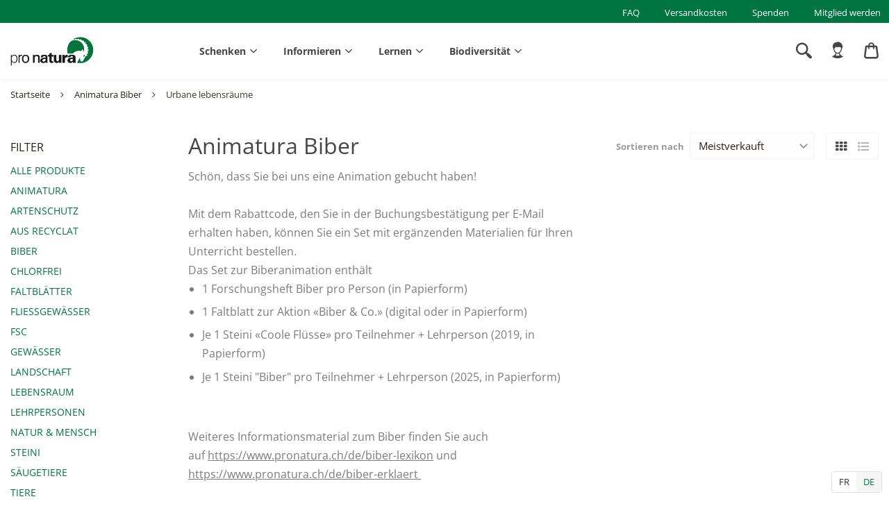

--- FILE ---
content_type: text/html; charset=utf-8
request_url: https://shop.pronatura.ch/collections/animatura-biber/urbane-lebensraume
body_size: 84605
content:
<!doctype html>
<html class="no-js" lang="de" dir="ltr">
<head>
  <script type="application/vnd.locksmith+json" data-locksmith>{"version":"v254","locked":false,"initialized":true,"scope":"collection","access_granted":true,"access_denied":false,"requires_customer":false,"manual_lock":false,"remote_lock":false,"has_timeout":false,"remote_rendered":null,"hide_resource":false,"hide_links_to_resource":false,"transparent":true,"locks":{"all":[],"opened":[]},"keys":[],"keys_signature":"6c97c83f792e813fa9f3000176b8dbf032c4cf8d40d406d673a456c597eb2d34","state":{"template":"collection","theme":127078858906,"product":null,"collection":"animatura-biber","page":null,"blog":null,"article":null,"app":null},"now":1768751064,"path":"\/collections\/animatura-biber","locale_root_url":"\/","canonical_url":"https:\/\/shop.pronatura.ch\/collections\/animatura-biber\/urbane-lebensraume","customer_id":null,"customer_id_signature":"6c97c83f792e813fa9f3000176b8dbf032c4cf8d40d406d673a456c597eb2d34","cart":null}</script><script data-locksmith>!function(){undefined;!function(){var s=window.Locksmith={},e=document.querySelector('script[type="application/vnd.locksmith+json"]'),n=e&&e.innerHTML;if(s.state={},s.util={},s.loading=!1,n)try{s.state=JSON.parse(n)}catch(d){}if(document.addEventListener&&document.querySelector){var o,a,i,t=[76,79,67,75,83,77,73,84,72,49,49],c=function(){a=t.slice(0)},l="style",r=function(e){e&&27!==e.keyCode&&"click"!==e.type||(document.removeEventListener("keydown",r),document.removeEventListener("click",r),o&&document.body.removeChild(o),o=null)};c(),document.addEventListener("keyup",function(e){if(e.keyCode===a[0]){if(clearTimeout(i),a.shift(),0<a.length)return void(i=setTimeout(c,1e3));c(),r(),(o=document.createElement("div"))[l].width="50%",o[l].maxWidth="1000px",o[l].height="85%",o[l].border="1px rgba(0, 0, 0, 0.2) solid",o[l].background="rgba(255, 255, 255, 0.99)",o[l].borderRadius="4px",o[l].position="fixed",o[l].top="50%",o[l].left="50%",o[l].transform="translateY(-50%) translateX(-50%)",o[l].boxShadow="0 2px 5px rgba(0, 0, 0, 0.3), 0 0 100vh 100vw rgba(0, 0, 0, 0.5)",o[l].zIndex="2147483645";var t=document.createElement("textarea");t.value=JSON.stringify(JSON.parse(n),null,2),t[l].border="none",t[l].display="block",t[l].boxSizing="border-box",t[l].width="100%",t[l].height="100%",t[l].background="transparent",t[l].padding="22px",t[l].fontFamily="monospace",t[l].fontSize="14px",t[l].color="#333",t[l].resize="none",t[l].outline="none",t.readOnly=!0,o.appendChild(t),document.body.appendChild(o),t.addEventListener("click",function(e){e.stopImmediatePropagation()}),t.select(),document.addEventListener("keydown",r),document.addEventListener("click",r)}})}s.isEmbedded=-1!==window.location.search.indexOf("_ab=0&_fd=0&_sc=1"),s.path=s.state.path||window.location.pathname,s.basePath=s.state.locale_root_url.concat("/apps/locksmith").replace(/^\/\//,"/"),s.reloading=!1,s.util.console=window.console||{log:function(){},error:function(){}},s.util.makeUrl=function(e,t){var n,o=s.basePath+e,a=[],i=s.cache();for(n in i)a.push(n+"="+encodeURIComponent(i[n]));for(n in t)a.push(n+"="+encodeURIComponent(t[n]));return s.state.customer_id&&(a.push("customer_id="+encodeURIComponent(s.state.customer_id)),a.push("customer_id_signature="+encodeURIComponent(s.state.customer_id_signature))),o+=(-1===o.indexOf("?")?"?":"&")+a.join("&")},s._initializeCallbacks=[],s.on=function(e,t){if("initialize"!==e)throw'Locksmith.on() currently only supports the "initialize" event';s._initializeCallbacks.push(t)},s.initializeSession=function(e){if(!s.isEmbedded){var t=!1,n=!0,o=!0;(e=e||{}).silent&&(o=n=!(t=!0)),s.ping({silent:t,spinner:n,reload:o,callback:function(){s._initializeCallbacks.forEach(function(e){e()})}})}},s.cache=function(e){var t={};try{var n=function a(e){return(document.cookie.match("(^|; )"+e+"=([^;]*)")||0)[2]};t=JSON.parse(decodeURIComponent(n("locksmith-params")||"{}"))}catch(d){}if(e){for(var o in e)t[o]=e[o];document.cookie="locksmith-params=; expires=Thu, 01 Jan 1970 00:00:00 GMT; path=/",document.cookie="locksmith-params="+encodeURIComponent(JSON.stringify(t))+"; path=/"}return t},s.cache.cart=s.state.cart,s.cache.cartLastSaved=null,s.params=s.cache(),s.util.reload=function(){s.reloading=!0;try{window.location.href=window.location.href.replace(/#.*/,"")}catch(d){s.util.console.error("Preferred reload method failed",d),window.location.reload()}},s.cache.saveCart=function(e){if(!s.cache.cart||s.cache.cart===s.cache.cartLastSaved)return e?e():null;var t=s.cache.cartLastSaved;s.cache.cartLastSaved=s.cache.cart,fetch("/cart/update.js",{method:"POST",headers:{"Content-Type":"application/json",Accept:"application/json"},body:JSON.stringify({attributes:{locksmith:s.cache.cart}})}).then(function(e){if(!e.ok)throw new Error("Cart update failed: "+e.status);return e.json()}).then(function(){e&&e()})["catch"](function(e){if(s.cache.cartLastSaved=t,!s.reloading)throw e})},s.util.spinnerHTML='<style>body{background:#FFF}@keyframes spin{from{transform:rotate(0deg)}to{transform:rotate(360deg)}}#loading{display:flex;width:100%;height:50vh;color:#777;align-items:center;justify-content:center}#loading .spinner{display:block;animation:spin 600ms linear infinite;position:relative;width:50px;height:50px}#loading .spinner-ring{stroke:currentColor;stroke-dasharray:100%;stroke-width:2px;stroke-linecap:round;fill:none}</style><div id="loading"><div class="spinner"><svg width="100%" height="100%"><svg preserveAspectRatio="xMinYMin"><circle class="spinner-ring" cx="50%" cy="50%" r="45%"></circle></svg></svg></div></div>',s.util.clobberBody=function(e){document.body.innerHTML=e},s.util.clobberDocument=function(e){e.responseText&&(e=e.responseText),document.documentElement&&document.removeChild(document.documentElement);var t=document.open("text/html","replace");t.writeln(e),t.close(),setTimeout(function(){var e=t.querySelector("[autofocus]");e&&e.focus()},100)},s.util.serializeForm=function(e){if(e&&"FORM"===e.nodeName){var t,n,o={};for(t=e.elements.length-1;0<=t;t-=1)if(""!==e.elements[t].name)switch(e.elements[t].nodeName){case"INPUT":switch(e.elements[t].type){default:case"text":case"hidden":case"password":case"button":case"reset":case"submit":o[e.elements[t].name]=e.elements[t].value;break;case"checkbox":case"radio":e.elements[t].checked&&(o[e.elements[t].name]=e.elements[t].value);break;case"file":}break;case"TEXTAREA":o[e.elements[t].name]=e.elements[t].value;break;case"SELECT":switch(e.elements[t].type){case"select-one":o[e.elements[t].name]=e.elements[t].value;break;case"select-multiple":for(n=e.elements[t].options.length-1;0<=n;n-=1)e.elements[t].options[n].selected&&(o[e.elements[t].name]=e.elements[t].options[n].value)}break;case"BUTTON":switch(e.elements[t].type){case"reset":case"submit":case"button":o[e.elements[t].name]=e.elements[t].value}}return o}},s.util.on=function(e,i,s,t){t=t||document;var c="locksmith-"+e+i,n=function(e){var t=e.target,n=e.target.parentElement,o=t&&t.className&&(t.className.baseVal||t.className)||"",a=n&&n.className&&(n.className.baseVal||n.className)||"";("string"==typeof o&&-1!==o.split(/\s+/).indexOf(i)||"string"==typeof a&&-1!==a.split(/\s+/).indexOf(i))&&!e[c]&&(e[c]=!0,s(e))};t.attachEvent?t.attachEvent(e,n):t.addEventListener(e,n,!1)},s.util.enableActions=function(e){s.util.on("click","locksmith-action",function(e){e.preventDefault();var t=e.target;t.dataset.confirmWith&&!confirm(t.dataset.confirmWith)||(t.disabled=!0,t.innerText=t.dataset.disableWith,s.post("/action",t.dataset.locksmithParams,{spinner:!1,type:"text",success:function(e){(e=JSON.parse(e.responseText)).message&&alert(e.message),s.util.reload()}}))},e)},s.util.inject=function(e,t){var n=["data","locksmith","append"];if(-1!==t.indexOf(n.join("-"))){var o=document.createElement("div");o.innerHTML=t,e.appendChild(o)}else e.innerHTML=t;var a,i,s=e.querySelectorAll("script");for(i=0;i<s.length;++i){a=s[i];var c=document.createElement("script");if(a.type&&(c.type=a.type),a.src)c.src=a.src;else{var l=document.createTextNode(a.innerHTML);c.appendChild(l)}e.appendChild(c)}var r=e.querySelector("[autofocus]");r&&r.focus()},s.post=function(e,t,n){!1!==(n=n||{}).spinner&&s.util.clobberBody(s.util.spinnerHTML);var o={};n.container===document?(o.layout=1,n.success=function(e){s.util.clobberDocument(e)}):n.container&&(o.layout=0,n.success=function(e){var t=document.getElementById(n.container);s.util.inject(t,e),t.id===t.firstChild.id&&t.parentElement.replaceChild(t.firstChild,t)}),n.form_type&&(t.form_type=n.form_type),n.include_layout_classes!==undefined&&(t.include_layout_classes=n.include_layout_classes),n.lock_id!==undefined&&(t.lock_id=n.lock_id),s.loading=!0;var a=s.util.makeUrl(e,o),i="json"===n.type||"text"===n.type;fetch(a,{method:"POST",headers:{"Content-Type":"application/json",Accept:i?"application/json":"text/html"},body:JSON.stringify(t)}).then(function(e){if(!e.ok)throw new Error("Request failed: "+e.status);return e.text()}).then(function(e){var t=n.success||s.util.clobberDocument;t(i?{responseText:e}:e)})["catch"](function(e){if(!s.reloading)if("dashboard.weglot.com"!==window.location.host){if(!n.silent)throw alert("Something went wrong! Please refresh and try again."),e;console.error(e)}else console.error(e)})["finally"](function(){s.loading=!1})},s.postResource=function(e,t){e.path=s.path,e.search=window.location.search,e.state=s.state,e.passcode&&(e.passcode=e.passcode.trim()),e.email&&(e.email=e.email.trim()),e.state.cart=s.cache.cart,e.locksmith_json=s.jsonTag,e.locksmith_json_signature=s.jsonTagSignature,s.post("/resource",e,t)},s.ping=function(e){if(!s.isEmbedded){e=e||{};var t=function(){e.reload?s.util.reload():"function"==typeof e.callback&&e.callback()};s.post("/ping",{path:s.path,search:window.location.search,state:s.state},{spinner:!!e.spinner,silent:"undefined"==typeof e.silent||e.silent,type:"text",success:function(e){e&&e.responseText?((e=JSON.parse(e.responseText)).messages&&0<e.messages.length&&s.showMessages(e.messages),e.cart&&s.cache.cart!==e.cart?(s.cache.cart=e.cart,s.cache.saveCart(function(){t(),e.cart&&e.cart.match(/^.+:/)&&s.util.reload()})):t()):console.error("[Locksmith] Invalid result in ping callback:",e)}})}},s.timeoutMonitor=function(){var e=s.cache.cart;s.ping({callback:function(){e!==s.cache.cart||setTimeout(function(){s.timeoutMonitor()},6e4)}})},s.showMessages=function(e){var t=document.createElement("div");t.style.position="fixed",t.style.left=0,t.style.right=0,t.style.bottom="-50px",t.style.opacity=0,t.style.background="#191919",t.style.color="#ddd",t.style.transition="bottom 0.2s, opacity 0.2s",t.style.zIndex=999999,t.innerHTML="        <style>          .locksmith-ab .locksmith-b { display: none; }          .locksmith-ab.toggled .locksmith-b { display: flex; }          .locksmith-ab.toggled .locksmith-a { display: none; }          .locksmith-flex { display: flex; flex-wrap: wrap; justify-content: space-between; align-items: center; padding: 10px 20px; }          .locksmith-message + .locksmith-message { border-top: 1px #555 solid; }          .locksmith-message a { color: inherit; font-weight: bold; }          .locksmith-message a:hover { color: inherit; opacity: 0.8; }          a.locksmith-ab-toggle { font-weight: inherit; text-decoration: underline; }          .locksmith-text { flex-grow: 1; }          .locksmith-cta { flex-grow: 0; text-align: right; }          .locksmith-cta button { transform: scale(0.8); transform-origin: left; }          .locksmith-cta > * { display: block; }          .locksmith-cta > * + * { margin-top: 10px; }          .locksmith-message a.locksmith-close { flex-grow: 0; text-decoration: none; margin-left: 15px; font-size: 30px; font-family: monospace; display: block; padding: 2px 10px; }                    @media screen and (max-width: 600px) {            .locksmith-wide-only { display: none !important; }            .locksmith-flex { padding: 0 15px; }            .locksmith-flex > * { margin-top: 5px; margin-bottom: 5px; }            .locksmith-cta { text-align: left; }          }                    @media screen and (min-width: 601px) {            .locksmith-narrow-only { display: none !important; }          }        </style>      "+e.map(function(e){return'<div class="locksmith-message">'+e+"</div>"}).join(""),document.body.appendChild(t),document.body.style.position="relative",document.body.parentElement.style.paddingBottom=t.offsetHeight+"px",setTimeout(function(){t.style.bottom=0,t.style.opacity=1},50),s.util.on("click","locksmith-ab-toggle",function(e){e.preventDefault();for(var t=e.target.parentElement;-1===t.className.split(" ").indexOf("locksmith-ab");)t=t.parentElement;-1!==t.className.split(" ").indexOf("toggled")?t.className=t.className.replace("toggled",""):t.className=t.className+" toggled"}),s.util.enableActions(t)}}()}();</script>
      <script data-locksmith>Locksmith.cache.cart=null</script>

  <script data-locksmith>Locksmith.jsonTag="{\"version\":\"v254\",\"locked\":false,\"initialized\":true,\"scope\":\"collection\",\"access_granted\":true,\"access_denied\":false,\"requires_customer\":false,\"manual_lock\":false,\"remote_lock\":false,\"has_timeout\":false,\"remote_rendered\":null,\"hide_resource\":false,\"hide_links_to_resource\":false,\"transparent\":true,\"locks\":{\"all\":[],\"opened\":[]},\"keys\":[],\"keys_signature\":\"6c97c83f792e813fa9f3000176b8dbf032c4cf8d40d406d673a456c597eb2d34\",\"state\":{\"template\":\"collection\",\"theme\":127078858906,\"product\":null,\"collection\":\"animatura-biber\",\"page\":null,\"blog\":null,\"article\":null,\"app\":null},\"now\":1768751064,\"path\":\"\\\/collections\\\/animatura-biber\",\"locale_root_url\":\"\\\/\",\"canonical_url\":\"https:\\\/\\\/shop.pronatura.ch\\\/collections\\\/animatura-biber\\\/urbane-lebensraume\",\"customer_id\":null,\"customer_id_signature\":\"6c97c83f792e813fa9f3000176b8dbf032c4cf8d40d406d673a456c597eb2d34\",\"cart\":null}";Locksmith.jsonTagSignature="9ccdac7e53b04144a6da8b0aaa2fcbd89192c98793c88afcc95bf8aca18cdb18"</script>
  <!-- Google Tag Manager -->
  <script>(function(w,d,s,l,i){w[l]=w[l]||[];w[l].push({'gtm.start':
  new Date().getTime(),event:'gtm.js'});var f=d.getElementsByTagName(s)[0],
  j=d.createElement(s),dl=l!='dataLayer'?'&l='+l:'';j.async=true;j.src=
  'https://www.googletagmanager.com/gtm.js?id='+i+dl;f.parentNode.insertBefore(j,f);
  })(window,document,'script','dataLayer','GTM-TN2N5SK');</script>
  <!-- End Google Tag Manager --><!-- /snippets/ls-head.liquid -->
<!-- /snippets/ls-sdk.liquid -->
<script type="text/javascript">
  window.LangShopConfig = {
    "currentLanguage": "de",
    "currentCurrency": "chf",
    "shopifyLocales":[{"code":"de","rootUrl":"\/"},{"code":"fr","rootUrl":"\/fr"}    ],
    "shopifyCurrencies": ["CHF"],
    "originalLanguage":{"code":"de","alias":null,"title":"German","icon":null,"published":true,"active":false},
    "targetLanguages":[{"code":"fr","alias":null,"title":"French","icon":null,"published":true,"active":true}],
    "languagesSwitchers":[{"id":75389908,"title":null,"type":"inline","status":"published","display":"titles","position":"bottom-right","offset":"10px","shortTitles":true,"isolateStyles":true,"icons":"rectangle","sprite":"flags","defaultStyles":true,"devices":{"mobile":{"visible":true,"minWidth":null,"maxWidth":{"value":480,"dimension":"px"}},"tablet":{"visible":true,"minWidth":{"value":481,"dimension":"px"},"maxWidth":{"value":1023,"dimension":"px"}},"desktop":{"visible":true,"minWidth":{"value":1024,"dimension":"px"},"maxWidth":null}},"styles":{"dropdown":{"activeContainer":{"padding":{"top":{"value":8,"dimension":"px"},"right":{"value":10,"dimension":"px"},"bottom":{"value":8,"dimension":"px"},"left":{"value":10,"dimension":"px"}},"background":"rgba(255,255,255,.95)","borderRadius":{"topLeft":{"value":0,"dimension":"px"},"topRight":{"value":0,"dimension":"px"},"bottomLeft":{"value":0,"dimension":"px"},"bottomRight":{"value":0,"dimension":"px"}},"borderTop":{"color":"rgba(224, 224, 224, 1)","style":"none","width":{"value":1,"dimension":"px"}},"borderRight":{"color":"rgba(224, 224, 224, 1)","style":"none","width":{"value":1,"dimension":"px"}},"borderBottom":{"color":"rgba(224, 224, 224, 1)","style":"none","width":{"value":1,"dimension":"px"}},"borderLeft":{"color":"rgba(224, 224, 224, 1)","style":"none","width":{"value":1,"dimension":"px"}}},"activeContainerHovered":null,"activeItem":{"fontSize":{"value":12,"dimension":"px"},"fontFamily":"Verdana","color":"rgba(39, 46, 49, 1)"},"activeItemHovered":null,"activeItemIcon":{"offset":{"value":10,"dimension":"px"},"position":"left"},"dropdownContainer":{"animation":"sliding","background":"rgba(255,255,255,.95)","borderRadius":{"topLeft":{"value":0,"dimension":"px"},"topRight":{"value":0,"dimension":"px"},"bottomLeft":{"value":0,"dimension":"px"},"bottomRight":{"value":0,"dimension":"px"}},"borderTop":{"color":"rgba(224, 224, 224, 1)","style":"solid","width":{"value":1,"dimension":"px"}},"borderRight":{"color":"rgba(224, 224, 224, 1)","style":"solid","width":{"value":1,"dimension":"px"}},"borderBottom":{"color":"rgba(224, 224, 224, 1)","style":"solid","width":{"value":1,"dimension":"px"}},"borderLeft":{"color":"rgba(224, 224, 224, 1)","style":"solid","width":{"value":1,"dimension":"px"}},"padding":{"top":{"value":0,"dimension":"px"},"right":{"value":0,"dimension":"px"},"bottom":{"value":0,"dimension":"px"},"left":{"value":0,"dimension":"px"}}},"dropdownContainerHovered":null,"dropdownItem":{"padding":{"top":{"value":8,"dimension":"px"},"right":{"value":10,"dimension":"px"},"bottom":{"value":8,"dimension":"px"},"left":{"value":10,"dimension":"px"}},"fontSize":{"value":13,"dimension":"px"},"fontFamily":"Open Sans","color":"rgba(39, 46, 49, 1)"},"dropdownItemHovered":{"color":"rgba(27, 160, 227, 1)"},"dropdownItemIcon":{"position":"left","offset":{"value":10,"dimension":"px"}},"arrow":{"color":"rgba(39, 46, 49, 1)","position":"right","offset":{"value":20,"dimension":"px"},"size":{"value":6,"dimension":"px"}}},"inline":{"container":{"background":"rgba(255,255,255,.95)","borderRadius":{"topLeft":{"value":4,"dimension":"px"},"topRight":{"value":4,"dimension":"px"},"bottomLeft":{"value":4,"dimension":"px"},"bottomRight":{"value":4,"dimension":"px"}},"borderTop":{"color":"rgba(224, 224, 224, 1)","style":"solid","width":{"value":1,"dimension":"px"}},"borderRight":{"color":"rgba(224, 224, 224, 1)","style":"solid","width":{"value":1,"dimension":"px"}},"borderBottom":{"color":"rgba(224, 224, 224, 1)","style":"solid","width":{"value":1,"dimension":"px"}},"borderLeft":{"color":"rgba(224, 224, 224, 1)","style":"solid","width":{"value":1,"dimension":"px"}}},"containerHovered":null,"item":{"background":"transparent","padding":{"top":{"value":8,"dimension":"px"},"right":{"value":10,"dimension":"px"},"bottom":{"value":8,"dimension":"px"},"left":{"value":10,"dimension":"px"}},"fontSize":{"value":13,"dimension":"px"},"fontFamily":"Open Sans","color":"rgba(39, 46, 49, 1)"},"itemHovered":{"background":"rgba(245, 245, 245, 1)","color":"rgba(39, 46, 49, 1)"},"itemActive":{"background":"rgba(245, 245, 245, 1)","color":"rgba(0, 119, 58, 1)"},"itemIcon":{"position":"left","offset":{"value":10,"dimension":"px"}}},"ios":{"activeContainer":{"padding":{"top":{"value":0,"dimension":"px"},"right":{"value":0,"dimension":"px"},"bottom":{"value":0,"dimension":"px"},"left":{"value":0,"dimension":"px"}},"background":"rgba(255,255,255,.95)","borderRadius":{"topLeft":{"value":0,"dimension":"px"},"topRight":{"value":0,"dimension":"px"},"bottomLeft":{"value":0,"dimension":"px"},"bottomRight":{"value":0,"dimension":"px"}},"borderTop":{"color":"rgba(224, 224, 224, 1)","style":"solid","width":{"value":1,"dimension":"px"}},"borderRight":{"color":"rgba(224, 224, 224, 1)","style":"solid","width":{"value":1,"dimension":"px"}},"borderBottom":{"color":"rgba(224, 224, 224, 1)","style":"solid","width":{"value":1,"dimension":"px"}},"borderLeft":{"color":"rgba(224, 224, 224, 1)","style":"solid","width":{"value":1,"dimension":"px"}}},"activeContainerHovered":null,"activeItem":{"fontSize":{"value":13,"dimension":"px"},"fontFamily":"Open Sans","color":"rgba(39, 46, 49, 1)","padding":{"top":{"value":8,"dimension":"px"},"right":{"value":10,"dimension":"px"},"bottom":{"value":8,"dimension":"px"},"left":{"value":10,"dimension":"px"}}},"activeItemHovered":null,"activeItemIcon":{"position":"left","offset":{"value":10,"dimension":"px"}},"modalOverlay":{"background":"rgba(0, 0, 0, 0.7)"},"wheelButtonsContainer":{"background":"rgba(255, 255, 255, 1)","padding":{"top":{"value":8,"dimension":"px"},"right":{"value":10,"dimension":"px"},"bottom":{"value":8,"dimension":"px"},"left":{"value":10,"dimension":"px"}},"borderTop":{"color":"rgba(224, 224, 224, 1)","style":"solid","width":{"value":0,"dimension":"px"}},"borderRight":{"color":"rgba(224, 224, 224, 1)","style":"solid","width":{"value":0,"dimension":"px"}},"borderBottom":{"color":"rgba(224, 224, 224, 1)","style":"solid","width":{"value":1,"dimension":"px"}},"borderLeft":{"color":"rgba(224, 224, 224, 1)","style":"solid","width":{"value":0,"dimension":"px"}}},"wheelCloseButton":{"fontSize":{"value":14,"dimension":"px"},"fontFamily":"Open Sans","color":"rgba(39, 46, 49, 1)","fontWeight":"bold"},"wheelCloseButtonHover":null,"wheelSubmitButton":{"fontSize":{"value":14,"dimension":"px"},"fontFamily":"Open Sans","color":"rgba(39, 46, 49, 1)","fontWeight":"bold"},"wheelSubmitButtonHover":null,"wheelPanelContainer":{"background":"rgba(255, 255, 255, 1)"},"wheelLine":{"borderTop":{"color":"rgba(224, 224, 224, 1)","style":"solid","width":{"value":1,"dimension":"px"}},"borderRight":{"color":"rgba(224, 224, 224, 1)","style":"solid","width":{"value":0,"dimension":"px"}},"borderBottom":{"color":"rgba(224, 224, 224, 1)","style":"solid","width":{"value":1,"dimension":"px"}},"borderLeft":{"color":"rgba(224, 224, 224, 1)","style":"solid","width":{"value":0,"dimension":"px"}}},"wheelItem":{"background":"transparent","padding":{"top":{"value":8,"dimension":"px"},"right":{"value":10,"dimension":"px"},"bottom":{"value":8,"dimension":"px"},"left":{"value":10,"dimension":"px"}},"fontSize":{"value":13,"dimension":"px"},"fontFamily":"Open Sans","color":"rgba(39, 46, 49, 1)","justifyContent":"flex-start"},"wheelItemIcon":{"position":"left","offset":{"value":10,"dimension":"px"}}},"modal":{"activeContainer":{"padding":{"top":{"value":0,"dimension":"px"},"right":{"value":0,"dimension":"px"},"bottom":{"value":0,"dimension":"px"},"left":{"value":0,"dimension":"px"}},"background":"rgba(255,255,255,.95)","borderRadius":{"topLeft":{"value":0,"dimension":"px"},"topRight":{"value":0,"dimension":"px"},"bottomLeft":{"value":0,"dimension":"px"},"bottomRight":{"value":0,"dimension":"px"}},"borderTop":{"color":"rgba(224, 224, 224, 1)","style":"solid","width":{"value":1,"dimension":"px"}},"borderRight":{"color":"rgba(224, 224, 224, 1)","style":"solid","width":{"value":1,"dimension":"px"}},"borderBottom":{"color":"rgba(224, 224, 224, 1)","style":"solid","width":{"value":1,"dimension":"px"}},"borderLeft":{"color":"rgba(224, 224, 224, 1)","style":"solid","width":{"value":1,"dimension":"px"}}},"activeContainerHovered":null,"activeItem":{"fontSize":{"value":13,"dimension":"px"},"fontFamily":"Open Sans","color":"rgba(39, 46, 49, 1)","padding":{"top":{"value":8,"dimension":"px"},"right":{"value":10,"dimension":"px"},"bottom":{"value":8,"dimension":"px"},"left":{"value":10,"dimension":"px"}}},"activeItemHovered":null,"activeItemIcon":{"position":"left","offset":{"value":10,"dimension":"px"}},"modalOverlay":{"background":"rgba(0, 0, 0, 0.7)"},"modalContent":{"animation":"sliding-down","background":"rgba(255, 255, 255, 1)","maxHeight":{"value":80,"dimension":"vh"},"maxWidth":{"value":80,"dimension":"vw"},"width":{"value":320,"dimension":"px"}},"modalContentHover":null,"modalItem":{"reverseElements":true,"fontSize":{"value":11,"dimension":"px"},"fontFamily":"Open Sans","color":"rgba(102, 102, 102, 1)","textTransform":"uppercase","fontWeight":"bold","justifyContent":"space-between","letterSpacing":{"value":3,"dimension":"px"},"padding":{"top":{"value":20,"dimension":"px"},"right":{"value":26,"dimension":"px"},"bottom":{"value":20,"dimension":"px"},"left":{"value":26,"dimension":"px"}}},"modalItemIcon":{"offset":{"value":20,"dimension":"px"}},"modalItemRadio":{"size":{"value":20,"dimension":"px"},"offset":{"value":20,"dimension":"px"},"color":"rgba(193, 202, 202, 1)"},"modalItemHovered":{"background":"rgba(255, 103, 99, 0.5)","color":"rgba(254, 236, 233, 1)"},"modalItemHoveredRadio":{"size":{"value":20,"dimension":"px"},"offset":{"value":20,"dimension":"px"},"color":"rgba(254, 236, 233, 1)"},"modalActiveItem":{"fontSize":{"value":15,"dimension":"px"},"color":"rgba(254, 236, 233, 1)","background":"rgba(255, 103, 99, 1)"},"modalActiveItemRadio":{"size":{"value":24,"dimension":"px"},"offset":{"value":18,"dimension":"px"},"color":"rgba(255, 255, 255, 1)"},"modalActiveItemHovered":null,"modalActiveItemHoveredRadio":null},"select":{"container":{"background":"rgba(255,255,255, 1)","borderRadius":{"topLeft":{"value":4,"dimension":"px"},"topRight":{"value":4,"dimension":"px"},"bottomLeft":{"value":4,"dimension":"px"},"bottomRight":{"value":4,"dimension":"px"}},"borderTop":{"color":"rgba(204, 204, 204, 1)","style":"solid","width":{"value":1,"dimension":"px"}},"borderRight":{"color":"rgba(204, 204, 204, 1)","style":"solid","width":{"value":1,"dimension":"px"}},"borderBottom":{"color":"rgba(204, 204, 204, 1)","style":"solid","width":{"value":1,"dimension":"px"}},"borderLeft":{"color":"rgba(204, 204, 204, 1)","style":"solid","width":{"value":1,"dimension":"px"}}},"text":{"padding":{"top":{"value":5,"dimension":"px"},"right":{"value":8,"dimension":"px"},"bottom":{"value":5,"dimension":"px"},"left":{"value":8,"dimension":"px"}},"fontSize":{"value":13,"dimension":"px"},"fontFamily":"Open Sans","color":"rgba(39, 46, 49, 1)"}}}}],
    "defaultCurrency":{"code":"chf","title":"Swiss Franc","icon":null,"rate":0.9299,"formatWithCurrency":" {{amount}} CHF","formatWithoutCurrency":" {{amount}}"},
    "targetCurrencies":[],
    "currenciesSwitchers":[{"id":77519344,"title":null,"type":"dropdown","status":"admin-only","display":"all","position":"bottom-left","offset":"10px","shortTitles":false,"isolateStyles":true,"icons":"rounded","sprite":"flags","defaultStyles":true,"devices":{"mobile":{"visible":true,"minWidth":null,"maxWidth":{"value":480,"dimension":"px"}},"tablet":{"visible":true,"minWidth":{"value":481,"dimension":"px"},"maxWidth":{"value":1023,"dimension":"px"}},"desktop":{"visible":true,"minWidth":{"value":1024,"dimension":"px"},"maxWidth":null}},"styles":{"dropdown":{"activeContainer":{"padding":{"top":{"value":8,"dimension":"px"},"right":{"value":10,"dimension":"px"},"bottom":{"value":8,"dimension":"px"},"left":{"value":10,"dimension":"px"}},"background":"rgba(255,255,255,.95)","borderRadius":{"topLeft":{"value":0,"dimension":"px"},"topRight":{"value":0,"dimension":"px"},"bottomLeft":{"value":0,"dimension":"px"},"bottomRight":{"value":0,"dimension":"px"}},"borderTop":{"color":"rgba(224, 224, 224, 1)","style":"solid","width":{"value":1,"dimension":"px"}},"borderRight":{"color":"rgba(224, 224, 224, 1)","style":"solid","width":{"value":1,"dimension":"px"}},"borderBottom":{"color":"rgba(224, 224, 224, 1)","style":"solid","width":{"value":1,"dimension":"px"}},"borderLeft":{"color":"rgba(224, 224, 224, 1)","style":"solid","width":{"value":1,"dimension":"px"}}},"activeContainerHovered":null,"activeItem":{"fontSize":{"value":13,"dimension":"px"},"fontFamily":"Open Sans","color":"rgba(39, 46, 49, 1)"},"activeItemHovered":null,"activeItemIcon":{"offset":{"value":10,"dimension":"px"},"position":"left"},"dropdownContainer":{"animation":"sliding","background":"rgba(255,255,255,.95)","borderRadius":{"topLeft":{"value":0,"dimension":"px"},"topRight":{"value":0,"dimension":"px"},"bottomLeft":{"value":0,"dimension":"px"},"bottomRight":{"value":0,"dimension":"px"}},"borderTop":{"color":"rgba(224, 224, 224, 1)","style":"solid","width":{"value":1,"dimension":"px"}},"borderRight":{"color":"rgba(224, 224, 224, 1)","style":"solid","width":{"value":1,"dimension":"px"}},"borderBottom":{"color":"rgba(224, 224, 224, 1)","style":"solid","width":{"value":1,"dimension":"px"}},"borderLeft":{"color":"rgba(224, 224, 224, 1)","style":"solid","width":{"value":1,"dimension":"px"}},"padding":{"top":{"value":0,"dimension":"px"},"right":{"value":0,"dimension":"px"},"bottom":{"value":0,"dimension":"px"},"left":{"value":0,"dimension":"px"}}},"dropdownContainerHovered":null,"dropdownItem":{"padding":{"top":{"value":8,"dimension":"px"},"right":{"value":10,"dimension":"px"},"bottom":{"value":8,"dimension":"px"},"left":{"value":10,"dimension":"px"}},"fontSize":{"value":13,"dimension":"px"},"fontFamily":"Open Sans","color":"rgba(39, 46, 49, 1)"},"dropdownItemHovered":{"color":"rgba(27, 160, 227, 1)"},"dropdownItemIcon":{"position":"left","offset":{"value":10,"dimension":"px"}},"arrow":{"color":"rgba(39, 46, 49, 1)","position":"right","offset":{"value":20,"dimension":"px"},"size":{"value":6,"dimension":"px"}}},"inline":{"container":{"background":"rgba(255,255,255,.95)","borderRadius":{"topLeft":{"value":4,"dimension":"px"},"topRight":{"value":4,"dimension":"px"},"bottomLeft":{"value":4,"dimension":"px"},"bottomRight":{"value":4,"dimension":"px"}},"borderTop":{"color":"rgba(224, 224, 224, 1)","style":"solid","width":{"value":1,"dimension":"px"}},"borderRight":{"color":"rgba(224, 224, 224, 1)","style":"solid","width":{"value":1,"dimension":"px"}},"borderBottom":{"color":"rgba(224, 224, 224, 1)","style":"solid","width":{"value":1,"dimension":"px"}},"borderLeft":{"color":"rgba(224, 224, 224, 1)","style":"solid","width":{"value":1,"dimension":"px"}}},"containerHovered":null,"item":{"background":"transparent","padding":{"top":{"value":8,"dimension":"px"},"right":{"value":10,"dimension":"px"},"bottom":{"value":8,"dimension":"px"},"left":{"value":10,"dimension":"px"}},"fontSize":{"value":13,"dimension":"px"},"fontFamily":"Open Sans","color":"rgba(39, 46, 49, 1)"},"itemHovered":{"background":"rgba(245, 245, 245, 1)","color":"rgba(39, 46, 49, 1)"},"itemActive":{"background":"rgba(245, 245, 245, 1)","color":"rgba(27, 160, 227, 1)"},"itemIcon":{"position":"left","offset":{"value":10,"dimension":"px"}}},"ios":{"activeContainer":{"padding":{"top":{"value":0,"dimension":"px"},"right":{"value":0,"dimension":"px"},"bottom":{"value":0,"dimension":"px"},"left":{"value":0,"dimension":"px"}},"background":"rgba(255,255,255,.95)","borderRadius":{"topLeft":{"value":0,"dimension":"px"},"topRight":{"value":0,"dimension":"px"},"bottomLeft":{"value":0,"dimension":"px"},"bottomRight":{"value":0,"dimension":"px"}},"borderTop":{"color":"rgba(224, 224, 224, 1)","style":"solid","width":{"value":1,"dimension":"px"}},"borderRight":{"color":"rgba(224, 224, 224, 1)","style":"solid","width":{"value":1,"dimension":"px"}},"borderBottom":{"color":"rgba(224, 224, 224, 1)","style":"solid","width":{"value":1,"dimension":"px"}},"borderLeft":{"color":"rgba(224, 224, 224, 1)","style":"solid","width":{"value":1,"dimension":"px"}}},"activeContainerHovered":null,"activeItem":{"fontSize":{"value":13,"dimension":"px"},"fontFamily":"Open Sans","color":"rgba(39, 46, 49, 1)","padding":{"top":{"value":8,"dimension":"px"},"right":{"value":10,"dimension":"px"},"bottom":{"value":8,"dimension":"px"},"left":{"value":10,"dimension":"px"}}},"activeItemHovered":null,"activeItemIcon":{"position":"left","offset":{"value":10,"dimension":"px"}},"modalOverlay":{"background":"rgba(0, 0, 0, 0.7)"},"wheelButtonsContainer":{"background":"rgba(255, 255, 255, 1)","padding":{"top":{"value":8,"dimension":"px"},"right":{"value":10,"dimension":"px"},"bottom":{"value":8,"dimension":"px"},"left":{"value":10,"dimension":"px"}},"borderTop":{"color":"rgba(224, 224, 224, 1)","style":"solid","width":{"value":0,"dimension":"px"}},"borderRight":{"color":"rgba(224, 224, 224, 1)","style":"solid","width":{"value":0,"dimension":"px"}},"borderBottom":{"color":"rgba(224, 224, 224, 1)","style":"solid","width":{"value":1,"dimension":"px"}},"borderLeft":{"color":"rgba(224, 224, 224, 1)","style":"solid","width":{"value":0,"dimension":"px"}}},"wheelCloseButton":{"fontSize":{"value":14,"dimension":"px"},"fontFamily":"Open Sans","color":"rgba(39, 46, 49, 1)","fontWeight":"bold"},"wheelCloseButtonHover":null,"wheelSubmitButton":{"fontSize":{"value":14,"dimension":"px"},"fontFamily":"Open Sans","color":"rgba(39, 46, 49, 1)","fontWeight":"bold"},"wheelSubmitButtonHover":null,"wheelPanelContainer":{"background":"rgba(255, 255, 255, 1)"},"wheelLine":{"borderTop":{"color":"rgba(224, 224, 224, 1)","style":"solid","width":{"value":1,"dimension":"px"}},"borderRight":{"color":"rgba(224, 224, 224, 1)","style":"solid","width":{"value":0,"dimension":"px"}},"borderBottom":{"color":"rgba(224, 224, 224, 1)","style":"solid","width":{"value":1,"dimension":"px"}},"borderLeft":{"color":"rgba(224, 224, 224, 1)","style":"solid","width":{"value":0,"dimension":"px"}}},"wheelItem":{"background":"transparent","padding":{"top":{"value":8,"dimension":"px"},"right":{"value":10,"dimension":"px"},"bottom":{"value":8,"dimension":"px"},"left":{"value":10,"dimension":"px"}},"fontSize":{"value":13,"dimension":"px"},"fontFamily":"Open Sans","color":"rgba(39, 46, 49, 1)","justifyContent":"flex-start"},"wheelItemIcon":{"position":"left","offset":{"value":10,"dimension":"px"}}},"modal":{"activeContainer":{"padding":{"top":{"value":0,"dimension":"px"},"right":{"value":0,"dimension":"px"},"bottom":{"value":0,"dimension":"px"},"left":{"value":0,"dimension":"px"}},"background":"rgba(255,255,255,.95)","borderRadius":{"topLeft":{"value":0,"dimension":"px"},"topRight":{"value":0,"dimension":"px"},"bottomLeft":{"value":0,"dimension":"px"},"bottomRight":{"value":0,"dimension":"px"}},"borderTop":{"color":"rgba(224, 224, 224, 1)","style":"solid","width":{"value":1,"dimension":"px"}},"borderRight":{"color":"rgba(224, 224, 224, 1)","style":"solid","width":{"value":1,"dimension":"px"}},"borderBottom":{"color":"rgba(224, 224, 224, 1)","style":"solid","width":{"value":1,"dimension":"px"}},"borderLeft":{"color":"rgba(224, 224, 224, 1)","style":"solid","width":{"value":1,"dimension":"px"}}},"activeContainerHovered":null,"activeItem":{"fontSize":{"value":13,"dimension":"px"},"fontFamily":"Open Sans","color":"rgba(39, 46, 49, 1)","padding":{"top":{"value":8,"dimension":"px"},"right":{"value":10,"dimension":"px"},"bottom":{"value":8,"dimension":"px"},"left":{"value":10,"dimension":"px"}}},"activeItemHovered":null,"activeItemIcon":{"position":"left","offset":{"value":10,"dimension":"px"}},"modalOverlay":{"background":"rgba(0, 0, 0, 0.7)"},"modalContent":{"animation":"sliding-down","background":"rgba(255, 255, 255, 1)","maxHeight":{"value":80,"dimension":"vh"},"maxWidth":{"value":80,"dimension":"vw"},"width":{"value":320,"dimension":"px"}},"modalContentHover":null,"modalItem":{"reverseElements":true,"fontSize":{"value":11,"dimension":"px"},"fontFamily":"Open Sans","color":"rgba(102, 102, 102, 1)","textTransform":"uppercase","fontWeight":"bold","justifyContent":"space-between","letterSpacing":{"value":3,"dimension":"px"},"padding":{"top":{"value":20,"dimension":"px"},"right":{"value":26,"dimension":"px"},"bottom":{"value":20,"dimension":"px"},"left":{"value":26,"dimension":"px"}}},"modalItemIcon":{"offset":{"value":20,"dimension":"px"}},"modalItemRadio":{"size":{"value":20,"dimension":"px"},"offset":{"value":20,"dimension":"px"},"color":"rgba(193, 202, 202, 1)"},"modalItemHovered":{"background":"rgba(255, 103, 99, 0.5)","color":"rgba(254, 236, 233, 1)"},"modalItemHoveredRadio":{"size":{"value":20,"dimension":"px"},"offset":{"value":20,"dimension":"px"},"color":"rgba(254, 236, 233, 1)"},"modalActiveItem":{"fontSize":{"value":15,"dimension":"px"},"color":"rgba(254, 236, 233, 1)","background":"rgba(255, 103, 99, 1)"},"modalActiveItemRadio":{"size":{"value":24,"dimension":"px"},"offset":{"value":18,"dimension":"px"},"color":"rgba(255, 255, 255, 1)"},"modalActiveItemHovered":null,"modalActiveItemHoveredRadio":null},"select":{"container":{"background":"rgba(255,255,255, 1)","borderRadius":{"topLeft":{"value":4,"dimension":"px"},"topRight":{"value":4,"dimension":"px"},"bottomLeft":{"value":4,"dimension":"px"},"bottomRight":{"value":4,"dimension":"px"}},"borderTop":{"color":"rgba(204, 204, 204, 1)","style":"solid","width":{"value":1,"dimension":"px"}},"borderRight":{"color":"rgba(204, 204, 204, 1)","style":"solid","width":{"value":1,"dimension":"px"}},"borderBottom":{"color":"rgba(204, 204, 204, 1)","style":"solid","width":{"value":1,"dimension":"px"}},"borderLeft":{"color":"rgba(204, 204, 204, 1)","style":"solid","width":{"value":1,"dimension":"px"}}},"text":{"padding":{"top":{"value":5,"dimension":"px"},"right":{"value":8,"dimension":"px"},"bottom":{"value":5,"dimension":"px"},"left":{"value":8,"dimension":"px"}},"fontSize":{"value":13,"dimension":"px"},"fontFamily":"Open Sans","color":"rgba(39, 46, 49, 1)"}}}}],
    "languageDetection":"browser",
    "languagesCountries":[{"code":"de","countries":["ar","at","be","dk","de","is","it","li","lu","na","ch"]},{"code":"fr","countries":["bj","br","bf","bi","kh","cm","ca","cf","td","km","cg","cd","ci","dj","eg","gq","fr","gf","pf","tf","ga","gr","gp","gg","gn","ht","va","in","je","la","lb","mg","ml","mq","mr","mu","yt","mc","ma","nc","ne","re","rw","bl","mf","pm","vc","sn","sc","sy","tg","tt","tn","vu","vn","wf"]}],
    "languagesBrowsers":[{"code":"de","browsers":["de-CH"]},{"code":"fr","browsers":["fr","fr-FR","fr-CH"]}],
    "currencyDetection":"language",
    "currenciesLanguages":null,
    "currenciesCountries":null,
    "recommendationAlert":{"type":"banner","status":"disabled","isolateStyles":true,"styles":{"banner":{"bannerContainer":{"position":"top","spacing":10,"borderTop":{"color":"rgba(0,0,0,0.2)","style":"solid","width":{"value":0,"dimension":"px"}},"borderRadius":{"topLeft":{"value":0,"dimension":"px"},"topRight":{"value":0,"dimension":"px"},"bottomLeft":{"value":0,"dimension":"px"},"bottomRight":{"value":0,"dimension":"px"}},"borderRight":{"color":"rgba(0,0,0,0.2)","style":"solid","width":{"value":0,"dimension":"px"}},"borderBottom":{"color":"rgba(0,0,0,0.2)","style":"solid","width":{"value":1,"dimension":"px"}},"borderLeft":{"color":"rgba(0,0,0,0.2)","style":"solid","width":{"value":0,"dimension":"px"}},"padding":{"top":{"value":15,"dimension":"px"},"right":{"value":20,"dimension":"px"},"bottom":{"value":15,"dimension":"px"},"left":{"value":20,"dimension":"px"}},"background":"rgba(255, 255, 255, 1)"},"bannerMessage":{"fontSize":{"value":16,"dimension":"px"},"fontStyle":"normal","fontWeight":"normal","lineHeight":"1.5","color":"rgba(39, 46, 49, 1)"},"selectorContainer":{"background":"rgba(244,244,244, 1)","borderRadius":{"topLeft":{"value":2,"dimension":"px"},"topRight":{"value":2,"dimension":"px"},"bottomLeft":{"value":2,"dimension":"px"},"bottomRight":{"value":2,"dimension":"px"}},"borderTop":{"color":"rgba(204, 204, 204, 1)","style":"solid","width":{"value":0,"dimension":"px"}},"borderRight":{"color":"rgba(204, 204, 204, 1)","style":"solid","width":{"value":0,"dimension":"px"}},"borderBottom":{"color":"rgba(204, 204, 204, 1)","style":"solid","width":{"value":0,"dimension":"px"}},"borderLeft":{"color":"rgba(204, 204, 204, 1)","style":"solid","width":{"value":0,"dimension":"px"}}},"selectorContainerHovered":null,"selectorText":{"padding":{"top":{"value":8,"dimension":"px"},"right":{"value":8,"dimension":"px"},"bottom":{"value":8,"dimension":"px"},"left":{"value":8,"dimension":"px"}},"fontSize":{"value":16,"dimension":"px"},"fontFamily":"Open Sans","fontStyle":"normal","fontWeight":"normal","lineHeight":"1.5","color":"rgba(39, 46, 49, 1)"},"selectorTextHovered":null,"changeButton":{"borderTop":{"color":"transparent","style":"solid","width":{"value":0,"dimension":"px"}},"borderRight":{"color":"transparent","style":"solid","width":{"value":0,"dimension":"px"}},"borderBottom":{"color":"transparent","style":"solid","width":{"value":0,"dimension":"px"}},"borderLeft":{"color":"transparent","style":"solid","width":{"value":0,"dimension":"px"}},"fontSize":{"value":16,"dimension":"px"},"fontStyle":"normal","fontWeight":"normal","lineHeight":"1.5","borderRadius":{"topLeft":{"value":2,"dimension":"px"},"topRight":{"value":2,"dimension":"px"},"bottomLeft":{"value":2,"dimension":"px"},"bottomRight":{"value":2,"dimension":"px"}},"padding":{"top":{"value":8,"dimension":"px"},"right":{"value":8,"dimension":"px"},"bottom":{"value":8,"dimension":"px"},"left":{"value":8,"dimension":"px"}},"background":"rgba(0, 0, 0, 1)","color":"rgba(255, 255, 255, 1)"},"changeButtonHovered":null,"closeButton":{"alignSelf":"baseline","fontSize":{"value":16,"dimension":"px"},"color":"rgba(0, 0, 0, 1)"},"closeButtonHovered":null},"popup":{"popupContainer":{"maxWidth":{"value":30,"dimension":"rem"},"position":"bottom-left","spacing":10,"offset":{"value":1,"dimension":"em"},"borderTop":{"color":"rgba(0,0,0,0.2)","style":"solid","width":{"value":0,"dimension":"px"}},"borderRight":{"color":"rgba(0,0,0,0.2)","style":"solid","width":{"value":0,"dimension":"px"}},"borderBottom":{"color":"rgba(0,0,0,0.2)","style":"solid","width":{"value":1,"dimension":"px"}},"borderLeft":{"color":"rgba(0,0,0,0.2)","style":"solid","width":{"value":0,"dimension":"px"}},"borderRadius":{"topLeft":{"value":0,"dimension":"px"},"topRight":{"value":0,"dimension":"px"},"bottomLeft":{"value":0,"dimension":"px"},"bottomRight":{"value":0,"dimension":"px"}},"padding":{"top":{"value":15,"dimension":"px"},"right":{"value":20,"dimension":"px"},"bottom":{"value":15,"dimension":"px"},"left":{"value":20,"dimension":"px"}},"background":"rgba(255, 255, 255, 1)"},"popupMessage":{"fontSize":{"value":16,"dimension":"px"},"fontStyle":"normal","fontWeight":"normal","lineHeight":"1.5","color":"rgba(39, 46, 49, 1)"},"selectorContainer":{"background":"rgba(244,244,244, 1)","borderRadius":{"topLeft":{"value":2,"dimension":"px"},"topRight":{"value":2,"dimension":"px"},"bottomLeft":{"value":2,"dimension":"px"},"bottomRight":{"value":2,"dimension":"px"}},"borderTop":{"color":"rgba(204, 204, 204, 1)","style":"solid","width":{"value":0,"dimension":"px"}},"borderRight":{"color":"rgba(204, 204, 204, 1)","style":"solid","width":{"value":0,"dimension":"px"}},"borderBottom":{"color":"rgba(204, 204, 204, 1)","style":"solid","width":{"value":0,"dimension":"px"}},"borderLeft":{"color":"rgba(204, 204, 204, 1)","style":"solid","width":{"value":0,"dimension":"px"}}},"selectorContainerHovered":null,"selectorText":{"padding":{"top":{"value":8,"dimension":"px"},"right":{"value":8,"dimension":"px"},"bottom":{"value":8,"dimension":"px"},"left":{"value":8,"dimension":"px"}},"fontSize":{"value":16,"dimension":"px"},"fontFamily":"Open Sans","fontStyle":"normal","fontWeight":"normal","lineHeight":"1.5","color":"rgba(39, 46, 49, 1)"},"selectorTextHovered":null,"changeButton":{"borderTop":{"color":"transparent","style":"solid","width":{"value":0,"dimension":"px"}},"borderRight":{"color":"transparent","style":"solid","width":{"value":0,"dimension":"px"}},"borderBottom":{"color":"transparent","style":"solid","width":{"value":0,"dimension":"px"}},"borderLeft":{"color":"transparent","style":"solid","width":{"value":0,"dimension":"px"}},"fontSize":{"value":16,"dimension":"px"},"fontStyle":"normal","fontWeight":"normal","lineHeight":"1.5","borderRadius":{"topLeft":{"value":2,"dimension":"px"},"topRight":{"value":2,"dimension":"px"},"bottomLeft":{"value":2,"dimension":"px"},"bottomRight":{"value":2,"dimension":"px"}},"padding":{"top":{"value":8,"dimension":"px"},"right":{"value":8,"dimension":"px"},"bottom":{"value":8,"dimension":"px"},"left":{"value":8,"dimension":"px"}},"background":"rgba(0, 0, 0, 1)","color":"rgba(255, 255, 255, 1)"},"changeButtonHovered":null,"closeButton":{"alignSelf":"baseline","fontSize":{"value":16,"dimension":"px"},"color":"rgba(0, 0, 0, 1)"},"closeButtonHovered":null}}},
    "currencyInQueryParam":true,
    "allowAutomaticRedirects":false,
    "storeMoneyFormat": "CHF {{amount}}",
    "storeMoneyWithCurrencyFormat": "CHF {{amount}}",
    "themeDynamics":[],
    "dynamicThemeDomObserverInterval":0,
    "abilities":[{"id":1,"name":"use-analytics","expiresAt":null},{"id":2,"name":"use-agency-translation","expiresAt":null},{"id":3,"name":"use-free-translation","expiresAt":null},{"id":4,"name":"use-pro-translation","expiresAt":null},{"id":5,"name":"use-export-import","expiresAt":null},{"id":6,"name":"use-suggestions","expiresAt":null},{"id":7,"name":"use-revisions","expiresAt":null},{"id":8,"name":"use-mappings","expiresAt":null},{"id":9,"name":"use-dynamic-replacements","expiresAt":null},{"id":10,"name":"use-localized-theme","expiresAt":null},{"id":11,"name":"use-third-party-apps","expiresAt":null},{"id":12,"name":"use-translate-new-resources","expiresAt":null},{"id":13,"name":"use-selectors-customization","expiresAt":null},{"id":14,"name":"disable-branding","expiresAt":null},{"id":17,"name":"use-glossary","expiresAt":null}],
    "isAdmin":false,
    "isPreview":false,
    "i18n":{"de": {
            "recommendation_alert": {
                "currency_language_suggestion": null,
                "language_suggestion": null,
                "currency_suggestion": null,
                "change": null
            },
            "switchers": {
                "ios_switcher": {
                    "done": "Done",
                    "close": "Close"
                }
            },
            "languages": {"de": "Deutsch"
,"fr": "Französisch"

            },
            "currencies": {"chf": null}
        },"fr": {
            "recommendation_alert": {
                "currency_language_suggestion": null,
                "language_suggestion": null,
                "currency_suggestion": null,
                "change": null
            },
            "switchers": {
                "ios_switcher": {
                    "done": null,
                    "close": null
                }
            },
            "languages": {"fr": "Français"

            },
            "currencies": {"chf": null}
        }}};
</script>
<script src="//shop.pronatura.ch/cdn/shop/t/14/assets/ls-sdk.js?v=120866366526116065811637829424&proxy_prefix=/apps/langshop" async></script><meta charset="utf-8">
  <meta http-equiv="X-UA-Compatible" content="IE=edge,chrome=1">

  
  <link rel="shortcut icon" href="//shop.pronatura.ch/cdn/shop/t/14/assets/favicon.png?v=124490024971093354021637829427" type="image/png" />
  

  <title>
  Animatura Biber &ndash; Verschlagwortet &quot;Urbane Lebensräume&quot; &ndash; Pro Natura Shop
  </title>

  
<meta name="description" content="Schön, dass Sie bei uns eine Animation gebucht haben!Mit dem Rabattcode, den Sie in der Buchungsbestätigung per E-Mail erhalten haben, können Sie ein Set mit ergänzenden Materialien für Ihren Unterricht bestellen.Das Set zur Biberanimation enthält 1 Forschungsheft Biber pro Person (in Papierform) 1 Faltblatt zur Aktion">


  <!-- Helpers ================================================== -->
  <!-- /snippets/social-meta-tags.liquid -->



<meta property="og:type" content="product.group">
<meta property="og:title" content="Animatura Biber">


<meta property="og:url" content="https://shop.pronatura.ch/collections/animatura-biber/urbane-lebensraume">
<meta property="og:site_name" content="Pro Natura Shop">
<meta property="og:image" content="http://shop.pronatura.ch/cdn/shop/files/image_shopify_00250324-f45e-4e79-9294-ca753f97e6df_1200x1200.jpg?v=1656591473">
<meta property="og:image:secure_url" content="https://shop.pronatura.ch/cdn/shop/files/image_shopify_00250324-f45e-4e79-9294-ca753f97e6df_1200x1200.jpg?v=1656591473">




  <meta name="twitter:card" content="summary">



  <link rel="canonical" href="https://shop.pronatura.ch/collections/animatura-biber/urbane-lebensraume">
  <link rel="preconnect" href="https://cdn.shopify.com" crossorigin>
  <link rel="preconnect" href="https://fonts.shopifycdn.com" crossorigin>
  <meta name="viewport" content="width=device-width,initial-scale=1,shrink-to-fit=no">
  <meta name="theme-color" content="">

  <!-- CSS ================================================== -->
  <link href="//shop.pronatura.ch/cdn/shop/t/14/assets/universe-core.css?v=19481504719463814331682588978" rel="stylesheet" type="text/css" media="all" />
  <style data-shopify>
@font-face {
  font-family: "Open Sans";
  font-weight: 400;
  font-style: normal;
  font-display: swap;
  src: url("//shop.pronatura.ch/cdn/fonts/open_sans/opensans_n4.c32e4d4eca5273f6d4ee95ddf54b5bbb75fc9b61.woff2") format("woff2"),
       url("//shop.pronatura.ch/cdn/fonts/open_sans/opensans_n4.5f3406f8d94162b37bfa232b486ac93ee892406d.woff") format("woff");
}

    @font-face {
  font-family: "Open Sans";
  font-weight: 400;
  font-style: normal;
  font-display: swap;
  src: url("//shop.pronatura.ch/cdn/fonts/open_sans/opensans_n4.c32e4d4eca5273f6d4ee95ddf54b5bbb75fc9b61.woff2") format("woff2"),
       url("//shop.pronatura.ch/cdn/fonts/open_sans/opensans_n4.5f3406f8d94162b37bfa232b486ac93ee892406d.woff") format("woff");
}

@font-face {
  font-family: "Open Sans";
  font-weight: 700;
  font-style: normal;
  font-display: swap;
  src: url("//shop.pronatura.ch/cdn/fonts/open_sans/opensans_n7.a9393be1574ea8606c68f4441806b2711d0d13e4.woff2") format("woff2"),
       url("//shop.pronatura.ch/cdn/fonts/open_sans/opensans_n7.7b8af34a6ebf52beb1a4c1d8c73ad6910ec2e553.woff") format("woff");
}

    @font-face {
  font-family: "Open Sans";
  font-weight: 400;
  font-style: italic;
  font-display: swap;
  src: url("//shop.pronatura.ch/cdn/fonts/open_sans/opensans_i4.6f1d45f7a46916cc95c694aab32ecbf7509cbf33.woff2") format("woff2"),
       url("//shop.pronatura.ch/cdn/fonts/open_sans/opensans_i4.4efaa52d5a57aa9a57c1556cc2b7465d18839daa.woff") format("woff");
}

    @font-face {
  font-family: "Open Sans";
  font-weight: 700;
  font-style: italic;
  font-display: swap;
  src: url("//shop.pronatura.ch/cdn/fonts/open_sans/opensans_i7.916ced2e2ce15f7fcd95d196601a15e7b89ee9a4.woff2") format("woff2"),
       url("//shop.pronatura.ch/cdn/fonts/open_sans/opensans_i7.99a9cff8c86ea65461de497ade3d515a98f8b32a.woff") format("woff");
}


    :root {
      --font-header-family: "Open Sans", sans-serif;
      --font-header-weight: 400;
      --font-header-style: normal;

      --font-body-family: "Open Sans", sans-serif;
      --font-body-weight: 400;
      --font-body-weight-bold: 700;
      --font-body-style: normal;

      --site-grid-width: 1280px;
      --site-grid-spacing: 15px;
      --site-grid-spacing-negative: -15px;

      --color-body-bg: #ffffff;
      --color-body-title: #29211a;
      --color-body-text: #464646;
      --color-border: #e6e6e6;
      --color-sections-bg: #007441;
      --color-sections-text: #fff;
      --color-secondary: #007441;

      --color-breadcrumb-bg: #ffffff;
      --color-breadcrumb-text: #29211a;

      --border-radius: 3px;
      --page-title-size-mobile: 34px;
      --page-title-size: 42px;
      --page-title-weight: bold;
      --page-title-transform: none;

      
      --section-title-size: 24px;
      --section-title-weight: bold;
      --section-title-transform: uppercase;

      
      --color-link: #007441;
      --color-button-bg: #007441;
      --color-button-text: #ffffff;
      --button-radius: 3px;

      --button-text-size: 14px;
      --button-text-weight: bold;
      --button-text-transform: none;

      
      --color-label: #007441;
      --color-field-bg: #fefefe;
      --color-field-text: #29211a;
      --color-field-placeholder: #464646;
      --color-field-border: #f2f4f1;

      
      --color-mobile-sidebar-bg: #e2ede4;
      --color-mobile-sidebar-border: #d5e5d8;
      --color-mobile-sidebar-text: #464646;
      --color-mobile-sidebar-link: #464646;
      --color-mobile-sidebar-input-bg: #fff;
      --color-mobile-sidebar-input-border: #007441;
      --color-mobile-sidebar-input-text: #464646;
      --color-mobile-sidebar-btn-bg: #007441;

      --mobile-menu-link-size: 15px;
      --mobile-menu-dropdown-link-size: 16px;
      --mobile-menu-link-weight: bold;
      --mobile-menu-dropdown-link-weight: normal;
      --mobile-menu-link-transform: uppercase;
      --mobile-menu-dropdown-link-transform: none;

      
      --color-cart-sidebar-bg: #e2ede4;
      --color-cart-sidebar-border: #d5e5d8;
      --color-cart-sidebar-text: #464646;
      --color-cart-sidebar-product: #464646;
      --color-cart-sidebar-price: #464646;
      --color-cart-sidebar-checkout-btn-bg: #007441;
      --color-cart-sidebar-checkout-btn-text: #fff;

      
      --main-header-height: 80px;
      --max-logo-height: $main-header-height - 8px;

      --color-topbar-bg: #007441;
      --color-topbar-msg: #fefefe;
      --color-topbar-menu: #ffffff;

      --color-header-border: #f2f2f2;
      --color-header-dropdown-border: #f0f0f0;
      --color-header-bg: #ffffff;
      --color-header-main-menu: #464646;
      --color-header-dropdown-bg: #ffffff;
      --color-header-dropdown-menu: #464646;
      --color-header-right-menu: #464646;
      --color-header-cart-count-bg: #007441;
      --primary-menu-item-spacing: 10px;
      --primary-menu-alignment: left;

      --topbar-message-size: 13px;
      --topbar-link-size: 13px;
      --topbar-link-weight: normal;
      --topbar-link-transform: none;

      --header-link-size: 14px;
      --header-link-weight: bold;
      --header-link-transform: none;
      --header-dropdown-link-size: 14px;
      --header-dropdown-link-weight: normal;
      --header-dropdown-link-transform: none;

      
      --color-mega-menu-bg: #ffffff;
      --color-mega-menu-title: #464646;
      --color-mega-menu-text: #464646;
      --color-mega-menu-link: #464646;

      --mega-menu-title-size: 13px;
      --mega-menu-title-weight: bold;
      --mega-menu-title-transform: uppercase;
      --mega-menu-text-size: 16px;
      --mega-menu-link-weight: normal;
      --mega-menu-link-transform: none;

      
      --color-footer-newsletter-bg: #fff;
      --color-footer-form-title: #7c7c7c;
      --color-footer-form-input-bg: #fff;
      --color-footer-form-input-border: #f2f4f1;
      --color-footer-form-input-text: #7c7c7c;
      --color-footer-form-btn-bg: #007441;
      --color-footer-form-btn-text: #ffffff;

      --color-footer-border: #f2f4f1;
      --color-footer-bg: #ffffff;
      --color-footer-title:  #464646;
      --color-footer-text: #7c7c7c;
      --color-footer-link: #7c7c7c;
      --color-footer-bottom-bg: #ffffff;
      --color-footer-copyright: #7c7c7c;

      --footer-newsletter-title-size: 21px;
      --footer-title-size: 12px;
      --footer-title-weight: bold;
      --footer-title-transform: none;
      --footer-text-size: 14px;
      --footer-menu-link-weight: normal;
      --footer-menu-link-transform: none;

      
      --color-collections-list-title: #464646;
      --color-collections-list-count: #999;
      --color-collection-title: #464646;
      --color-collection-description: #7c7c7c;
      --color-collection-product-title: #464646;
      --color-collection-product-price: #464646;
      --color-collection-sidebar-text: #464646;
      --color-collection-sidebar-link: #007441;
      --color-badge-text: #464646;
      --color-badge-sale-bg: #ffd048;
      --color-badge-sold-out-bg: #ffd048;
      --color-quick-add-to-cart-bg: #007441;
      --color-quick-add-to-cart-text: #fff;

      --collection-sidebar-title-size: 16px;
      --collection-sidebar-title-transform: uppercase;
      --collection-sidebar-text-size: 14px;

      --collections-list-title-size: 15px;
      --collections-list-title-weight: bold;
      --collections-list-title-transform: none;
      --collections-list-count-size: 15px;
      --collections-list-content-alignment: center;

      --loop-product-title-size: 16px;
      --loop-product-title-weight: bold;
      --loop-product-title-transform: none;
      --loop-product-price-size: 16px;
      --loop-product-price-weight: normal;
      --loop-product-content-alignment: left;

      
      --color-product-title: #29211a;
      --color-product-description: #464646;
      --color-product-price: #007441;
      --color-product-variant-active: #007441;
      --color-product-buy-bg: #007441;
      --color-product-buy-text: #fff;
      --color-product-dynamic-buy-bg: #7ecee9;
      --color-product-dynamic-buy-text: #fff;

      --product-title-size-mobile: 29px;
      --product-title-size: 36px;
      --product-title-transform: none;
      --product-price-size: 32px;
      --product-price-weight: bold;
      --product-description-size: 16px;
      --product-add-to-cart-btn-width: 220px;

      --product-accordion-title-size: 16px;
      --product-accordion-title-transform: uppercase;
      --product-accordion-content-size: 16px;

      
      --color-cookie-bar-bg: #fff;
      --color-cookie-bar-text: #7c7c7c;
      --color-cookie-bar-btn-bg: #007441;
      --color-cookie-bar-btn-text: #fff;
      --cookie-bar-text-size: 16px;      
    }

    
      .rte a, .rte-raw a {
        color: inherit;
        text-decoration: underline;
      }
      .rte a:hover, .rte-raw a:hover {
        color: inherit;
        text-decoration: none;
      }
    
    .button.hollow:hover, .button.hollow:focus {
      border-color: #004124;
    }

    .universe-mega-menu.dropdown-pane .contact__address__info.contact__address_map-active {
      background: rgba(255, 255, 255, 0.85);
    }
  </style>

  <link rel="preload" as="font" href="//shop.pronatura.ch/cdn/fonts/open_sans/opensans_n4.c32e4d4eca5273f6d4ee95ddf54b5bbb75fc9b61.woff2" type="font/woff2" crossorigin>
  <link rel="preload" as="font" href="//shop.pronatura.ch/cdn/fonts/open_sans/opensans_n4.c32e4d4eca5273f6d4ee95ddf54b5bbb75fc9b61.woff2" type="font/woff2" crossorigin>

  <link href="//shop.pronatura.ch/cdn/shop/t/14/assets/universe.css?v=88243909109633033981678870566" rel="stylesheet" type="text/css" media="all" />

  <!-- Header hook for plugins ================================================== -->
  <script>
    window.universe = window.universe || {};

    universe.lottieLink = `//shop.pronatura.ch/cdn/shop/t/14/assets/lottie.min.js?v=78464885563915452561637829438`;
    universe.addToCartLabel = `In den Warenkorb`;
    universe.soldOutLabel = `Ausverkauft`;
    universe.unavailableLabel = `Nicht verfügbar`;
    
      universe.productImagesThumbsCarousel = true;
    

    

    universe.quickAddToCartEnabled = false;
    
      universe.quickAddToCartEnabled = true;
    

    universe.assetsUrl = `//shop.pronatura.ch/cdn/shop/t/14/assets/universe.js?v=176245066644913591001659529316`;

    universe.shopMoneyFormat = 'CHF {{amount}}';
  </script>
  <script src="//shop.pronatura.ch/cdn/shop/t/14/assets/universe.js?v=176245066644913591001659529316" defer="defer"></script>
  <script>window.performance && window.performance.mark && window.performance.mark('shopify.content_for_header.start');</script><meta name="google-site-verification" content="j_vMZzg22jaHg5MkwbIeOa__a6JNPTf8H--JPQX21gc">
<meta id="shopify-digital-wallet" name="shopify-digital-wallet" content="/53644230810/digital_wallets/dialog">
<link rel="alternate" type="application/atom+xml" title="Feed" href="/collections/animatura-biber/urbane-lebensraume.atom" />
<link rel="alternate" hreflang="x-default" href="https://shop.pronatura.ch/collections/animatura-biber/urbane-lebensraume">
<link rel="alternate" hreflang="de" href="https://shop.pronatura.ch/collections/animatura-biber/urbane-lebensraume">
<link rel="alternate" hreflang="fr" href="https://shop.pronatura.ch/fr/collections/animatura-biber/urbane-lebensraume">
<link rel="alternate" type="application/json+oembed" href="https://shop.pronatura.ch/collections/animatura-biber/urbane-lebensraume.oembed">
<script async="async" src="/checkouts/internal/preloads.js?locale=de-CH"></script>
<script id="shopify-features" type="application/json">{"accessToken":"96cce951aa103af5bbe237ee8764b86e","betas":["rich-media-storefront-analytics"],"domain":"shop.pronatura.ch","predictiveSearch":true,"shopId":53644230810,"locale":"de"}</script>
<script>var Shopify = Shopify || {};
Shopify.shop = "pro-natura-shop.myshopify.com";
Shopify.locale = "de";
Shopify.currency = {"active":"CHF","rate":"1.0"};
Shopify.country = "CH";
Shopify.theme = {"name":"Universe 3.0 Pro Natura (+Waio +LangShop)","id":127078858906,"schema_name":"LangShop Theme","schema_version":"2.9.3","theme_store_id":null,"role":"main"};
Shopify.theme.handle = "null";
Shopify.theme.style = {"id":null,"handle":null};
Shopify.cdnHost = "shop.pronatura.ch/cdn";
Shopify.routes = Shopify.routes || {};
Shopify.routes.root = "/";</script>
<script type="module">!function(o){(o.Shopify=o.Shopify||{}).modules=!0}(window);</script>
<script>!function(o){function n(){var o=[];function n(){o.push(Array.prototype.slice.apply(arguments))}return n.q=o,n}var t=o.Shopify=o.Shopify||{};t.loadFeatures=n(),t.autoloadFeatures=n()}(window);</script>
<script id="shop-js-analytics" type="application/json">{"pageType":"collection"}</script>
<script defer="defer" async type="module" src="//shop.pronatura.ch/cdn/shopifycloud/shop-js/modules/v2/client.init-shop-cart-sync_HUjMWWU5.de.esm.js"></script>
<script defer="defer" async type="module" src="//shop.pronatura.ch/cdn/shopifycloud/shop-js/modules/v2/chunk.common_QpfDqRK1.esm.js"></script>
<script type="module">
  await import("//shop.pronatura.ch/cdn/shopifycloud/shop-js/modules/v2/client.init-shop-cart-sync_HUjMWWU5.de.esm.js");
await import("//shop.pronatura.ch/cdn/shopifycloud/shop-js/modules/v2/chunk.common_QpfDqRK1.esm.js");

  window.Shopify.SignInWithShop?.initShopCartSync?.({"fedCMEnabled":true,"windoidEnabled":true});

</script>
<script>(function() {
  var isLoaded = false;
  function asyncLoad() {
    if (isLoaded) return;
    isLoaded = true;
    var urls = ["https:\/\/chimpstatic.com\/mcjs-connected\/js\/users\/41763ca7a2750d77bb7ec2d08\/09fbaa4383903cfc6279ee03c.js?shop=pro-natura-shop.myshopify.com"];
    for (var i = 0; i < urls.length; i++) {
      var s = document.createElement('script');
      s.type = 'text/javascript';
      s.async = true;
      s.src = urls[i];
      var x = document.getElementsByTagName('script')[0];
      x.parentNode.insertBefore(s, x);
    }
  };
  if(window.attachEvent) {
    window.attachEvent('onload', asyncLoad);
  } else {
    window.addEventListener('load', asyncLoad, false);
  }
})();</script>
<script id="__st">var __st={"a":53644230810,"offset":3600,"reqid":"68e6b74d-7eeb-4522-a6c0-822859b862e4-1768751064","pageurl":"shop.pronatura.ch\/collections\/animatura-biber\/urbane-lebensraume","u":"40fed10cdfc6","p":"collection","rtyp":"collection","rid":294898335898};</script>
<script>window.ShopifyPaypalV4VisibilityTracking = true;</script>
<script id="captcha-bootstrap">!function(){'use strict';const t='contact',e='account',n='new_comment',o=[[t,t],['blogs',n],['comments',n],[t,'customer']],c=[[e,'customer_login'],[e,'guest_login'],[e,'recover_customer_password'],[e,'create_customer']],r=t=>t.map((([t,e])=>`form[action*='/${t}']:not([data-nocaptcha='true']) input[name='form_type'][value='${e}']`)).join(','),a=t=>()=>t?[...document.querySelectorAll(t)].map((t=>t.form)):[];function s(){const t=[...o],e=r(t);return a(e)}const i='password',u='form_key',d=['recaptcha-v3-token','g-recaptcha-response','h-captcha-response',i],f=()=>{try{return window.sessionStorage}catch{return}},m='__shopify_v',_=t=>t.elements[u];function p(t,e,n=!1){try{const o=window.sessionStorage,c=JSON.parse(o.getItem(e)),{data:r}=function(t){const{data:e,action:n}=t;return t[m]||n?{data:e,action:n}:{data:t,action:n}}(c);for(const[e,n]of Object.entries(r))t.elements[e]&&(t.elements[e].value=n);n&&o.removeItem(e)}catch(o){console.error('form repopulation failed',{error:o})}}const l='form_type',E='cptcha';function T(t){t.dataset[E]=!0}const w=window,h=w.document,L='Shopify',v='ce_forms',y='captcha';let A=!1;((t,e)=>{const n=(g='f06e6c50-85a8-45c8-87d0-21a2b65856fe',I='https://cdn.shopify.com/shopifycloud/storefront-forms-hcaptcha/ce_storefront_forms_captcha_hcaptcha.v1.5.2.iife.js',D={infoText:'Durch hCaptcha geschützt',privacyText:'Datenschutz',termsText:'Allgemeine Geschäftsbedingungen'},(t,e,n)=>{const o=w[L][v],c=o.bindForm;if(c)return c(t,g,e,D).then(n);var r;o.q.push([[t,g,e,D],n]),r=I,A||(h.body.append(Object.assign(h.createElement('script'),{id:'captcha-provider',async:!0,src:r})),A=!0)});var g,I,D;w[L]=w[L]||{},w[L][v]=w[L][v]||{},w[L][v].q=[],w[L][y]=w[L][y]||{},w[L][y].protect=function(t,e){n(t,void 0,e),T(t)},Object.freeze(w[L][y]),function(t,e,n,w,h,L){const[v,y,A,g]=function(t,e,n){const i=e?o:[],u=t?c:[],d=[...i,...u],f=r(d),m=r(i),_=r(d.filter((([t,e])=>n.includes(e))));return[a(f),a(m),a(_),s()]}(w,h,L),I=t=>{const e=t.target;return e instanceof HTMLFormElement?e:e&&e.form},D=t=>v().includes(t);t.addEventListener('submit',(t=>{const e=I(t);if(!e)return;const n=D(e)&&!e.dataset.hcaptchaBound&&!e.dataset.recaptchaBound,o=_(e),c=g().includes(e)&&(!o||!o.value);(n||c)&&t.preventDefault(),c&&!n&&(function(t){try{if(!f())return;!function(t){const e=f();if(!e)return;const n=_(t);if(!n)return;const o=n.value;o&&e.removeItem(o)}(t);const e=Array.from(Array(32),(()=>Math.random().toString(36)[2])).join('');!function(t,e){_(t)||t.append(Object.assign(document.createElement('input'),{type:'hidden',name:u})),t.elements[u].value=e}(t,e),function(t,e){const n=f();if(!n)return;const o=[...t.querySelectorAll(`input[type='${i}']`)].map((({name:t})=>t)),c=[...d,...o],r={};for(const[a,s]of new FormData(t).entries())c.includes(a)||(r[a]=s);n.setItem(e,JSON.stringify({[m]:1,action:t.action,data:r}))}(t,e)}catch(e){console.error('failed to persist form',e)}}(e),e.submit())}));const S=(t,e)=>{t&&!t.dataset[E]&&(n(t,e.some((e=>e===t))),T(t))};for(const o of['focusin','change'])t.addEventListener(o,(t=>{const e=I(t);D(e)&&S(e,y())}));const B=e.get('form_key'),M=e.get(l),P=B&&M;t.addEventListener('DOMContentLoaded',(()=>{const t=y();if(P)for(const e of t)e.elements[l].value===M&&p(e,B);[...new Set([...A(),...v().filter((t=>'true'===t.dataset.shopifyCaptcha))])].forEach((e=>S(e,t)))}))}(h,new URLSearchParams(w.location.search),n,t,e,['guest_login'])})(!0,!0)}();</script>
<script integrity="sha256-4kQ18oKyAcykRKYeNunJcIwy7WH5gtpwJnB7kiuLZ1E=" data-source-attribution="shopify.loadfeatures" defer="defer" src="//shop.pronatura.ch/cdn/shopifycloud/storefront/assets/storefront/load_feature-a0a9edcb.js" crossorigin="anonymous"></script>
<script data-source-attribution="shopify.dynamic_checkout.dynamic.init">var Shopify=Shopify||{};Shopify.PaymentButton=Shopify.PaymentButton||{isStorefrontPortableWallets:!0,init:function(){window.Shopify.PaymentButton.init=function(){};var t=document.createElement("script");t.src="https://shop.pronatura.ch/cdn/shopifycloud/portable-wallets/latest/portable-wallets.de.js",t.type="module",document.head.appendChild(t)}};
</script>
<script data-source-attribution="shopify.dynamic_checkout.buyer_consent">
  function portableWalletsHideBuyerConsent(e){var t=document.getElementById("shopify-buyer-consent"),n=document.getElementById("shopify-subscription-policy-button");t&&n&&(t.classList.add("hidden"),t.setAttribute("aria-hidden","true"),n.removeEventListener("click",e))}function portableWalletsShowBuyerConsent(e){var t=document.getElementById("shopify-buyer-consent"),n=document.getElementById("shopify-subscription-policy-button");t&&n&&(t.classList.remove("hidden"),t.removeAttribute("aria-hidden"),n.addEventListener("click",e))}window.Shopify?.PaymentButton&&(window.Shopify.PaymentButton.hideBuyerConsent=portableWalletsHideBuyerConsent,window.Shopify.PaymentButton.showBuyerConsent=portableWalletsShowBuyerConsent);
</script>
<script data-source-attribution="shopify.dynamic_checkout.cart.bootstrap">document.addEventListener("DOMContentLoaded",(function(){function t(){return document.querySelector("shopify-accelerated-checkout-cart, shopify-accelerated-checkout")}if(t())Shopify.PaymentButton.init();else{new MutationObserver((function(e,n){t()&&(Shopify.PaymentButton.init(),n.disconnect())})).observe(document.body,{childList:!0,subtree:!0})}}));
</script>

<script>window.performance && window.performance.mark && window.performance.mark('shopify.content_for_header.end');</script>

  

  

  <noscript>
  <style>
    .lazyload, .js-animate-appear, .js-animate-appear-left,
    .js-animate-appear-show, .js-animate-appear-right,
    .js-animate-appear-up, .js-animate-load-bottom, .no-js #header-right-menu {
      opacity: 1;
    }
    .content-placeholder,
    .product__variants__swatch {
      display: none;
    }
    .product__variants_no-js {
      display: block;
    }
    .preloaded__content {
      max-height: 100%;
    }
  </style>
</noscript>

  <script> document.documentElement.className = document.documentElement.className.replace('no-js', 'js'); </script>

  

  
 <script src="https://ajax.googleapis.com/ajax/libs/jquery/3.6.0/jquery.min.js"></script>

  

<script type="text/javascript">
  window.dataLayer = window.dataLayer || [];

  window.appStart = function(){
     

    window.productPageHandle = function(){
      var productName = "";
      var productId = "";
      var productPrice = "";
      var productBrand = "";
      var productCollection = ""

      window.dataLayer.push({
        event: 'analyzify_productDetail',
        productName: productName,
        productId: productId,
        productPrice: productPrice,
        productBrand: productBrand,
        productCategory: productCollection,
      });
    };

    
  }

  appStart();
</script>
  <script src="//shop.pronatura.ch/cdn/shopifycloud/storefront/assets/themes_support/option_selection-b017cd28.js" type="text/javascript"></script>
  <script src="//shop.pronatura.ch/cdn/shopifycloud/storefront/assets/themes_support/shopify_common-5f594365.js" type="text/javascript"></script>
  <script src="//shop.pronatura.ch/cdn/shopifycloud/storefront/assets/themes_support/customer_area-f1b6eefc.js" type="text/javascript"></script>
<!-- BEGIN app block: shopify://apps/langshop/blocks/sdk/84899e01-2b29-42af-99d6-46d16daa2111 --><!-- BEGIN app snippet: config --><script type="text/javascript">
    /** Workaround for backward compatibility with old versions of localized themes */
    if (window.LangShopConfig && window.LangShopConfig.themeDynamics && window.LangShopConfig.themeDynamics.length) {
        themeDynamics = window.LangShopConfig.themeDynamics;
    } else {
        themeDynamics = [];
    }

    window.LangShopConfig = {
    "currentLanguage": "de",
    "currentCurrency": "chf",
    "currentCountry": "CH",
    "shopifyLocales": [{"code":"de","name":"Deutsch","endonym_name":"Deutsch","rootUrl":"\/"},{"code":"fr","name":"Französisch","endonym_name":"français","rootUrl":"\/fr"}    ],
    "shopifyCountries": [{"code":"LI","name":"Liechtenstein", "currency":"CHF"},{"code":"CH","name":"Schweiz", "currency":"CHF"}    ],
    "shopifyCurrencies": ["CHF"],
    "originalLanguage": {"code":"de","alias":null,"title":"German","icon":null,"published":true,"active":false},
    "targetLanguages": [{"code":"fr","alias":null,"title":"French","icon":null,"published":true,"active":true}],
    "languagesSwitchers": [{"id":75389908,"title":null,"type":"inline","status":"published","display":"titles","position":"bottom-right","offset":"10px","shortTitles":true,"isolateStyles":true,"icons":"rectangle","sprite":"flags","defaultStyles":true,"devices":{"mobile":{"visible":true,"minWidth":null,"maxWidth":{"value":480,"dimension":"px"}},"tablet":{"visible":true,"minWidth":{"value":481,"dimension":"px"},"maxWidth":{"value":1023,"dimension":"px"}},"desktop":{"visible":true,"minWidth":{"value":1024,"dimension":"px"},"maxWidth":null}},"styles":{"dropdown":{"activeContainer":{"padding":{"top":{"value":8,"dimension":"px"},"right":{"value":10,"dimension":"px"},"bottom":{"value":8,"dimension":"px"},"left":{"value":10,"dimension":"px"}},"background":"rgba(255,255,255,.95)","borderRadius":{"topLeft":{"value":0,"dimension":"px"},"topRight":{"value":0,"dimension":"px"},"bottomLeft":{"value":0,"dimension":"px"},"bottomRight":{"value":0,"dimension":"px"}},"borderTop":{"color":"rgba(224, 224, 224, 1)","style":"none","width":{"value":1,"dimension":"px"}},"borderRight":{"color":"rgba(224, 224, 224, 1)","style":"none","width":{"value":1,"dimension":"px"}},"borderBottom":{"color":"rgba(224, 224, 224, 1)","style":"none","width":{"value":1,"dimension":"px"}},"borderLeft":{"color":"rgba(224, 224, 224, 1)","style":"none","width":{"value":1,"dimension":"px"}}},"activeContainerHovered":null,"activeItem":{"fontSize":{"value":12,"dimension":"px"},"fontFamily":"Verdana","color":"rgba(39, 46, 49, 1)"},"activeItemHovered":null,"activeItemIcon":{"offset":{"value":10,"dimension":"px"},"position":"left"},"dropdownContainer":{"animation":"sliding","background":"rgba(255,255,255,.95)","borderRadius":{"topLeft":{"value":0,"dimension":"px"},"topRight":{"value":0,"dimension":"px"},"bottomLeft":{"value":0,"dimension":"px"},"bottomRight":{"value":0,"dimension":"px"}},"borderTop":{"color":"rgba(224, 224, 224, 1)","style":"solid","width":{"value":1,"dimension":"px"}},"borderRight":{"color":"rgba(224, 224, 224, 1)","style":"solid","width":{"value":1,"dimension":"px"}},"borderBottom":{"color":"rgba(224, 224, 224, 1)","style":"solid","width":{"value":1,"dimension":"px"}},"borderLeft":{"color":"rgba(224, 224, 224, 1)","style":"solid","width":{"value":1,"dimension":"px"}},"padding":{"top":{"value":0,"dimension":"px"},"right":{"value":0,"dimension":"px"},"bottom":{"value":0,"dimension":"px"},"left":{"value":0,"dimension":"px"}}},"dropdownContainerHovered":null,"dropdownItem":{"padding":{"top":{"value":8,"dimension":"px"},"right":{"value":10,"dimension":"px"},"bottom":{"value":8,"dimension":"px"},"left":{"value":10,"dimension":"px"}},"fontSize":{"value":13,"dimension":"px"},"fontFamily":"Open Sans","color":"rgba(39, 46, 49, 1)"},"dropdownItemHovered":{"color":"rgba(27, 160, 227, 1)"},"dropdownItemIcon":{"position":"left","offset":{"value":10,"dimension":"px"}},"arrow":{"color":"rgba(39, 46, 49, 1)","position":"right","offset":{"value":20,"dimension":"px"},"size":{"value":6,"dimension":"px"}}},"inline":{"container":{"background":"rgba(255,255,255,.95)","borderRadius":{"topLeft":{"value":4,"dimension":"px"},"topRight":{"value":4,"dimension":"px"},"bottomLeft":{"value":4,"dimension":"px"},"bottomRight":{"value":4,"dimension":"px"}},"borderTop":{"color":"rgba(224, 224, 224, 1)","style":"solid","width":{"value":1,"dimension":"px"}},"borderRight":{"color":"rgba(224, 224, 224, 1)","style":"solid","width":{"value":1,"dimension":"px"}},"borderBottom":{"color":"rgba(224, 224, 224, 1)","style":"solid","width":{"value":1,"dimension":"px"}},"borderLeft":{"color":"rgba(224, 224, 224, 1)","style":"solid","width":{"value":1,"dimension":"px"}}},"containerHovered":null,"item":{"background":"transparent","padding":{"top":{"value":8,"dimension":"px"},"right":{"value":10,"dimension":"px"},"bottom":{"value":8,"dimension":"px"},"left":{"value":10,"dimension":"px"}},"fontSize":{"value":13,"dimension":"px"},"fontFamily":"Open Sans","color":"rgba(39, 46, 49, 1)"},"itemHovered":{"background":"rgba(245, 245, 245, 1)","color":"rgba(39, 46, 49, 1)"},"itemActive":{"background":"rgba(245, 245, 245, 1)","color":"rgba(0, 119, 58, 1)"},"itemIcon":{"position":"left","offset":{"value":10,"dimension":"px"}}},"ios":{"activeContainer":{"padding":{"top":{"value":0,"dimension":"px"},"right":{"value":0,"dimension":"px"},"bottom":{"value":0,"dimension":"px"},"left":{"value":0,"dimension":"px"}},"background":"rgba(255,255,255,.95)","borderRadius":{"topLeft":{"value":0,"dimension":"px"},"topRight":{"value":0,"dimension":"px"},"bottomLeft":{"value":0,"dimension":"px"},"bottomRight":{"value":0,"dimension":"px"}},"borderTop":{"color":"rgba(224, 224, 224, 1)","style":"solid","width":{"value":1,"dimension":"px"}},"borderRight":{"color":"rgba(224, 224, 224, 1)","style":"solid","width":{"value":1,"dimension":"px"}},"borderBottom":{"color":"rgba(224, 224, 224, 1)","style":"solid","width":{"value":1,"dimension":"px"}},"borderLeft":{"color":"rgba(224, 224, 224, 1)","style":"solid","width":{"value":1,"dimension":"px"}}},"activeContainerHovered":null,"activeItem":{"fontSize":{"value":13,"dimension":"px"},"fontFamily":"Open Sans","color":"rgba(39, 46, 49, 1)","padding":{"top":{"value":8,"dimension":"px"},"right":{"value":10,"dimension":"px"},"bottom":{"value":8,"dimension":"px"},"left":{"value":10,"dimension":"px"}}},"activeItemHovered":null,"activeItemIcon":{"position":"left","offset":{"value":10,"dimension":"px"}},"modalOverlay":{"background":"rgba(0, 0, 0, 0.7)"},"wheelButtonsContainer":{"background":"rgba(255, 255, 255, 1)","padding":{"top":{"value":8,"dimension":"px"},"right":{"value":10,"dimension":"px"},"bottom":{"value":8,"dimension":"px"},"left":{"value":10,"dimension":"px"}},"borderTop":{"color":"rgba(224, 224, 224, 1)","style":"solid","width":{"value":0,"dimension":"px"}},"borderRight":{"color":"rgba(224, 224, 224, 1)","style":"solid","width":{"value":0,"dimension":"px"}},"borderBottom":{"color":"rgba(224, 224, 224, 1)","style":"solid","width":{"value":1,"dimension":"px"}},"borderLeft":{"color":"rgba(224, 224, 224, 1)","style":"solid","width":{"value":0,"dimension":"px"}}},"wheelCloseButton":{"fontSize":{"value":14,"dimension":"px"},"fontFamily":"Open Sans","color":"rgba(39, 46, 49, 1)","fontWeight":"bold"},"wheelCloseButtonHover":null,"wheelSubmitButton":{"fontSize":{"value":14,"dimension":"px"},"fontFamily":"Open Sans","color":"rgba(39, 46, 49, 1)","fontWeight":"bold"},"wheelSubmitButtonHover":null,"wheelPanelContainer":{"background":"rgba(255, 255, 255, 1)"},"wheelLine":{"borderTop":{"color":"rgba(224, 224, 224, 1)","style":"solid","width":{"value":1,"dimension":"px"}},"borderRight":{"color":"rgba(224, 224, 224, 1)","style":"solid","width":{"value":0,"dimension":"px"}},"borderBottom":{"color":"rgba(224, 224, 224, 1)","style":"solid","width":{"value":1,"dimension":"px"}},"borderLeft":{"color":"rgba(224, 224, 224, 1)","style":"solid","width":{"value":0,"dimension":"px"}}},"wheelItem":{"background":"transparent","padding":{"top":{"value":8,"dimension":"px"},"right":{"value":10,"dimension":"px"},"bottom":{"value":8,"dimension":"px"},"left":{"value":10,"dimension":"px"}},"fontSize":{"value":13,"dimension":"px"},"fontFamily":"Open Sans","color":"rgba(39, 46, 49, 1)","justifyContent":"flex-start"},"wheelItemIcon":{"position":"left","offset":{"value":10,"dimension":"px"}}},"modal":{"activeContainer":{"padding":{"top":{"value":0,"dimension":"px"},"right":{"value":0,"dimension":"px"},"bottom":{"value":0,"dimension":"px"},"left":{"value":0,"dimension":"px"}},"background":"rgba(255,255,255,.95)","borderRadius":{"topLeft":{"value":0,"dimension":"px"},"topRight":{"value":0,"dimension":"px"},"bottomLeft":{"value":0,"dimension":"px"},"bottomRight":{"value":0,"dimension":"px"}},"borderTop":{"color":"rgba(224, 224, 224, 1)","style":"solid","width":{"value":1,"dimension":"px"}},"borderRight":{"color":"rgba(224, 224, 224, 1)","style":"solid","width":{"value":1,"dimension":"px"}},"borderBottom":{"color":"rgba(224, 224, 224, 1)","style":"solid","width":{"value":1,"dimension":"px"}},"borderLeft":{"color":"rgba(224, 224, 224, 1)","style":"solid","width":{"value":1,"dimension":"px"}}},"activeContainerHovered":null,"activeItem":{"fontSize":{"value":13,"dimension":"px"},"fontFamily":"Open Sans","color":"rgba(39, 46, 49, 1)","padding":{"top":{"value":8,"dimension":"px"},"right":{"value":10,"dimension":"px"},"bottom":{"value":8,"dimension":"px"},"left":{"value":10,"dimension":"px"}}},"activeItemHovered":null,"activeItemIcon":{"position":"left","offset":{"value":10,"dimension":"px"}},"modalOverlay":{"background":"rgba(0, 0, 0, 0.7)"},"modalContent":{"animation":"sliding-down","background":"rgba(255, 255, 255, 1)","maxHeight":{"value":80,"dimension":"vh"},"maxWidth":{"value":80,"dimension":"vw"},"width":{"value":320,"dimension":"px"}},"modalContentHover":null,"modalItem":{"reverseElements":true,"fontSize":{"value":11,"dimension":"px"},"fontFamily":"Open Sans","color":"rgba(102, 102, 102, 1)","textTransform":"uppercase","fontWeight":"bold","justifyContent":"space-between","letterSpacing":{"value":3,"dimension":"px"},"padding":{"top":{"value":20,"dimension":"px"},"right":{"value":26,"dimension":"px"},"bottom":{"value":20,"dimension":"px"},"left":{"value":26,"dimension":"px"}}},"modalItemIcon":{"offset":{"value":20,"dimension":"px"}},"modalItemRadio":{"size":{"value":20,"dimension":"px"},"offset":{"value":20,"dimension":"px"},"color":"rgba(193, 202, 202, 1)"},"modalItemHovered":{"background":"rgba(255, 103, 99, 0.5)","color":"rgba(254, 236, 233, 1)"},"modalItemHoveredRadio":{"size":{"value":20,"dimension":"px"},"offset":{"value":20,"dimension":"px"},"color":"rgba(254, 236, 233, 1)"},"modalActiveItem":{"fontSize":{"value":15,"dimension":"px"},"color":"rgba(254, 236, 233, 1)","background":"rgba(255, 103, 99, 1)"},"modalActiveItemRadio":{"size":{"value":24,"dimension":"px"},"offset":{"value":18,"dimension":"px"},"color":"rgba(255, 255, 255, 1)"},"modalActiveItemHovered":null,"modalActiveItemHoveredRadio":null},"select":{"container":{"background":"rgba(255,255,255, 1)","borderRadius":{"topLeft":{"value":4,"dimension":"px"},"topRight":{"value":4,"dimension":"px"},"bottomLeft":{"value":4,"dimension":"px"},"bottomRight":{"value":4,"dimension":"px"}},"borderTop":{"color":"rgba(204, 204, 204, 1)","style":"solid","width":{"value":1,"dimension":"px"}},"borderRight":{"color":"rgba(204, 204, 204, 1)","style":"solid","width":{"value":1,"dimension":"px"}},"borderBottom":{"color":"rgba(204, 204, 204, 1)","style":"solid","width":{"value":1,"dimension":"px"}},"borderLeft":{"color":"rgba(204, 204, 204, 1)","style":"solid","width":{"value":1,"dimension":"px"}}},"text":{"padding":{"top":{"value":5,"dimension":"px"},"right":{"value":8,"dimension":"px"},"bottom":{"value":5,"dimension":"px"},"left":{"value":8,"dimension":"px"}},"fontSize":{"value":13,"dimension":"px"},"fontFamily":"Open Sans","color":"rgba(39, 46, 49, 1)"}}}}],
    "defaultCurrency": {"code":"chf","title":"Swiss Franc","icon":null,"rate":0.9299,"formatWithCurrency":" {{amount}} CHF","formatWithoutCurrency":" {{amount}}"},
    "targetCurrencies": [],
    "currenciesSwitchers": [{"id":77519344,"title":null,"type":"dropdown","status":"admin-only","display":"all","position":"bottom-left","offset":"10px","shortTitles":false,"isolateStyles":true,"icons":"rounded","sprite":"flags","defaultStyles":true,"devices":{"mobile":{"visible":true,"minWidth":null,"maxWidth":{"value":480,"dimension":"px"}},"tablet":{"visible":true,"minWidth":{"value":481,"dimension":"px"},"maxWidth":{"value":1023,"dimension":"px"}},"desktop":{"visible":true,"minWidth":{"value":1024,"dimension":"px"},"maxWidth":null}},"styles":{"dropdown":{"activeContainer":{"padding":{"top":{"value":8,"dimension":"px"},"right":{"value":10,"dimension":"px"},"bottom":{"value":8,"dimension":"px"},"left":{"value":10,"dimension":"px"}},"background":"rgba(255,255,255,.95)","borderRadius":{"topLeft":{"value":0,"dimension":"px"},"topRight":{"value":0,"dimension":"px"},"bottomLeft":{"value":0,"dimension":"px"},"bottomRight":{"value":0,"dimension":"px"}},"borderTop":{"color":"rgba(224, 224, 224, 1)","style":"solid","width":{"value":1,"dimension":"px"}},"borderRight":{"color":"rgba(224, 224, 224, 1)","style":"solid","width":{"value":1,"dimension":"px"}},"borderBottom":{"color":"rgba(224, 224, 224, 1)","style":"solid","width":{"value":1,"dimension":"px"}},"borderLeft":{"color":"rgba(224, 224, 224, 1)","style":"solid","width":{"value":1,"dimension":"px"}}},"activeContainerHovered":null,"activeItem":{"fontSize":{"value":13,"dimension":"px"},"fontFamily":"Open Sans","color":"rgba(39, 46, 49, 1)"},"activeItemHovered":null,"activeItemIcon":{"offset":{"value":10,"dimension":"px"},"position":"left"},"dropdownContainer":{"animation":"sliding","background":"rgba(255,255,255,.95)","borderRadius":{"topLeft":{"value":0,"dimension":"px"},"topRight":{"value":0,"dimension":"px"},"bottomLeft":{"value":0,"dimension":"px"},"bottomRight":{"value":0,"dimension":"px"}},"borderTop":{"color":"rgba(224, 224, 224, 1)","style":"solid","width":{"value":1,"dimension":"px"}},"borderRight":{"color":"rgba(224, 224, 224, 1)","style":"solid","width":{"value":1,"dimension":"px"}},"borderBottom":{"color":"rgba(224, 224, 224, 1)","style":"solid","width":{"value":1,"dimension":"px"}},"borderLeft":{"color":"rgba(224, 224, 224, 1)","style":"solid","width":{"value":1,"dimension":"px"}},"padding":{"top":{"value":0,"dimension":"px"},"right":{"value":0,"dimension":"px"},"bottom":{"value":0,"dimension":"px"},"left":{"value":0,"dimension":"px"}}},"dropdownContainerHovered":null,"dropdownItem":{"padding":{"top":{"value":8,"dimension":"px"},"right":{"value":10,"dimension":"px"},"bottom":{"value":8,"dimension":"px"},"left":{"value":10,"dimension":"px"}},"fontSize":{"value":13,"dimension":"px"},"fontFamily":"Open Sans","color":"rgba(39, 46, 49, 1)"},"dropdownItemHovered":{"color":"rgba(27, 160, 227, 1)"},"dropdownItemIcon":{"position":"left","offset":{"value":10,"dimension":"px"}},"arrow":{"color":"rgba(39, 46, 49, 1)","position":"right","offset":{"value":20,"dimension":"px"},"size":{"value":6,"dimension":"px"}}},"inline":{"container":{"background":"rgba(255,255,255,.95)","borderRadius":{"topLeft":{"value":4,"dimension":"px"},"topRight":{"value":4,"dimension":"px"},"bottomLeft":{"value":4,"dimension":"px"},"bottomRight":{"value":4,"dimension":"px"}},"borderTop":{"color":"rgba(224, 224, 224, 1)","style":"solid","width":{"value":1,"dimension":"px"}},"borderRight":{"color":"rgba(224, 224, 224, 1)","style":"solid","width":{"value":1,"dimension":"px"}},"borderBottom":{"color":"rgba(224, 224, 224, 1)","style":"solid","width":{"value":1,"dimension":"px"}},"borderLeft":{"color":"rgba(224, 224, 224, 1)","style":"solid","width":{"value":1,"dimension":"px"}}},"containerHovered":null,"item":{"background":"transparent","padding":{"top":{"value":8,"dimension":"px"},"right":{"value":10,"dimension":"px"},"bottom":{"value":8,"dimension":"px"},"left":{"value":10,"dimension":"px"}},"fontSize":{"value":13,"dimension":"px"},"fontFamily":"Open Sans","color":"rgba(39, 46, 49, 1)"},"itemHovered":{"background":"rgba(245, 245, 245, 1)","color":"rgba(39, 46, 49, 1)"},"itemActive":{"background":"rgba(245, 245, 245, 1)","color":"rgba(27, 160, 227, 1)"},"itemIcon":{"position":"left","offset":{"value":10,"dimension":"px"}}},"ios":{"activeContainer":{"padding":{"top":{"value":0,"dimension":"px"},"right":{"value":0,"dimension":"px"},"bottom":{"value":0,"dimension":"px"},"left":{"value":0,"dimension":"px"}},"background":"rgba(255,255,255,.95)","borderRadius":{"topLeft":{"value":0,"dimension":"px"},"topRight":{"value":0,"dimension":"px"},"bottomLeft":{"value":0,"dimension":"px"},"bottomRight":{"value":0,"dimension":"px"}},"borderTop":{"color":"rgba(224, 224, 224, 1)","style":"solid","width":{"value":1,"dimension":"px"}},"borderRight":{"color":"rgba(224, 224, 224, 1)","style":"solid","width":{"value":1,"dimension":"px"}},"borderBottom":{"color":"rgba(224, 224, 224, 1)","style":"solid","width":{"value":1,"dimension":"px"}},"borderLeft":{"color":"rgba(224, 224, 224, 1)","style":"solid","width":{"value":1,"dimension":"px"}}},"activeContainerHovered":null,"activeItem":{"fontSize":{"value":13,"dimension":"px"},"fontFamily":"Open Sans","color":"rgba(39, 46, 49, 1)","padding":{"top":{"value":8,"dimension":"px"},"right":{"value":10,"dimension":"px"},"bottom":{"value":8,"dimension":"px"},"left":{"value":10,"dimension":"px"}}},"activeItemHovered":null,"activeItemIcon":{"position":"left","offset":{"value":10,"dimension":"px"}},"modalOverlay":{"background":"rgba(0, 0, 0, 0.7)"},"wheelButtonsContainer":{"background":"rgba(255, 255, 255, 1)","padding":{"top":{"value":8,"dimension":"px"},"right":{"value":10,"dimension":"px"},"bottom":{"value":8,"dimension":"px"},"left":{"value":10,"dimension":"px"}},"borderTop":{"color":"rgba(224, 224, 224, 1)","style":"solid","width":{"value":0,"dimension":"px"}},"borderRight":{"color":"rgba(224, 224, 224, 1)","style":"solid","width":{"value":0,"dimension":"px"}},"borderBottom":{"color":"rgba(224, 224, 224, 1)","style":"solid","width":{"value":1,"dimension":"px"}},"borderLeft":{"color":"rgba(224, 224, 224, 1)","style":"solid","width":{"value":0,"dimension":"px"}}},"wheelCloseButton":{"fontSize":{"value":14,"dimension":"px"},"fontFamily":"Open Sans","color":"rgba(39, 46, 49, 1)","fontWeight":"bold"},"wheelCloseButtonHover":null,"wheelSubmitButton":{"fontSize":{"value":14,"dimension":"px"},"fontFamily":"Open Sans","color":"rgba(39, 46, 49, 1)","fontWeight":"bold"},"wheelSubmitButtonHover":null,"wheelPanelContainer":{"background":"rgba(255, 255, 255, 1)"},"wheelLine":{"borderTop":{"color":"rgba(224, 224, 224, 1)","style":"solid","width":{"value":1,"dimension":"px"}},"borderRight":{"color":"rgba(224, 224, 224, 1)","style":"solid","width":{"value":0,"dimension":"px"}},"borderBottom":{"color":"rgba(224, 224, 224, 1)","style":"solid","width":{"value":1,"dimension":"px"}},"borderLeft":{"color":"rgba(224, 224, 224, 1)","style":"solid","width":{"value":0,"dimension":"px"}}},"wheelItem":{"background":"transparent","padding":{"top":{"value":8,"dimension":"px"},"right":{"value":10,"dimension":"px"},"bottom":{"value":8,"dimension":"px"},"left":{"value":10,"dimension":"px"}},"fontSize":{"value":13,"dimension":"px"},"fontFamily":"Open Sans","color":"rgba(39, 46, 49, 1)","justifyContent":"flex-start"},"wheelItemIcon":{"position":"left","offset":{"value":10,"dimension":"px"}}},"modal":{"activeContainer":{"padding":{"top":{"value":0,"dimension":"px"},"right":{"value":0,"dimension":"px"},"bottom":{"value":0,"dimension":"px"},"left":{"value":0,"dimension":"px"}},"background":"rgba(255,255,255,.95)","borderRadius":{"topLeft":{"value":0,"dimension":"px"},"topRight":{"value":0,"dimension":"px"},"bottomLeft":{"value":0,"dimension":"px"},"bottomRight":{"value":0,"dimension":"px"}},"borderTop":{"color":"rgba(224, 224, 224, 1)","style":"solid","width":{"value":1,"dimension":"px"}},"borderRight":{"color":"rgba(224, 224, 224, 1)","style":"solid","width":{"value":1,"dimension":"px"}},"borderBottom":{"color":"rgba(224, 224, 224, 1)","style":"solid","width":{"value":1,"dimension":"px"}},"borderLeft":{"color":"rgba(224, 224, 224, 1)","style":"solid","width":{"value":1,"dimension":"px"}}},"activeContainerHovered":null,"activeItem":{"fontSize":{"value":13,"dimension":"px"},"fontFamily":"Open Sans","color":"rgba(39, 46, 49, 1)","padding":{"top":{"value":8,"dimension":"px"},"right":{"value":10,"dimension":"px"},"bottom":{"value":8,"dimension":"px"},"left":{"value":10,"dimension":"px"}}},"activeItemHovered":null,"activeItemIcon":{"position":"left","offset":{"value":10,"dimension":"px"}},"modalOverlay":{"background":"rgba(0, 0, 0, 0.7)"},"modalContent":{"animation":"sliding-down","background":"rgba(255, 255, 255, 1)","maxHeight":{"value":80,"dimension":"vh"},"maxWidth":{"value":80,"dimension":"vw"},"width":{"value":320,"dimension":"px"}},"modalContentHover":null,"modalItem":{"reverseElements":true,"fontSize":{"value":11,"dimension":"px"},"fontFamily":"Open Sans","color":"rgba(102, 102, 102, 1)","textTransform":"uppercase","fontWeight":"bold","justifyContent":"space-between","letterSpacing":{"value":3,"dimension":"px"},"padding":{"top":{"value":20,"dimension":"px"},"right":{"value":26,"dimension":"px"},"bottom":{"value":20,"dimension":"px"},"left":{"value":26,"dimension":"px"}}},"modalItemIcon":{"offset":{"value":20,"dimension":"px"}},"modalItemRadio":{"size":{"value":20,"dimension":"px"},"offset":{"value":20,"dimension":"px"},"color":"rgba(193, 202, 202, 1)"},"modalItemHovered":{"background":"rgba(255, 103, 99, 0.5)","color":"rgba(254, 236, 233, 1)"},"modalItemHoveredRadio":{"size":{"value":20,"dimension":"px"},"offset":{"value":20,"dimension":"px"},"color":"rgba(254, 236, 233, 1)"},"modalActiveItem":{"fontSize":{"value":15,"dimension":"px"},"color":"rgba(254, 236, 233, 1)","background":"rgba(255, 103, 99, 1)"},"modalActiveItemRadio":{"size":{"value":24,"dimension":"px"},"offset":{"value":18,"dimension":"px"},"color":"rgba(255, 255, 255, 1)"},"modalActiveItemHovered":null,"modalActiveItemHoveredRadio":null},"select":{"container":{"background":"rgba(255,255,255, 1)","borderRadius":{"topLeft":{"value":4,"dimension":"px"},"topRight":{"value":4,"dimension":"px"},"bottomLeft":{"value":4,"dimension":"px"},"bottomRight":{"value":4,"dimension":"px"}},"borderTop":{"color":"rgba(204, 204, 204, 1)","style":"solid","width":{"value":1,"dimension":"px"}},"borderRight":{"color":"rgba(204, 204, 204, 1)","style":"solid","width":{"value":1,"dimension":"px"}},"borderBottom":{"color":"rgba(204, 204, 204, 1)","style":"solid","width":{"value":1,"dimension":"px"}},"borderLeft":{"color":"rgba(204, 204, 204, 1)","style":"solid","width":{"value":1,"dimension":"px"}}},"text":{"padding":{"top":{"value":5,"dimension":"px"},"right":{"value":8,"dimension":"px"},"bottom":{"value":5,"dimension":"px"},"left":{"value":8,"dimension":"px"}},"fontSize":{"value":13,"dimension":"px"},"fontFamily":"Open Sans","color":"rgba(39, 46, 49, 1)"}}}}],
    "languageDetection": "browser",
    "languagesCountries": [{"code":"de","countries":["ar","at","be","dk","de","is","it","li","lu","na","ch"]},{"code":"fr","countries":["bj","br","bf","bi","kh","cm","ca","cf","td","km","cg","cd","ci","dj","eg","gq","fr","gf","pf","tf","ga","gr","gp","gg","gn","ht","va","in","je","la","lb","mg","ml","mq","mr","mu","yt","mc","ma","nc","ne","re","rw","bl","mf","pm","vc","sn","sc","sy","tg","tt","tn","vu","vn","wf"]}],
    "languagesBrowsers": [{"code":"de","browsers":["de-CH"]},{"code":"fr","browsers":["fr","fr-FR","fr-CH"]}],
    "currencyDetection": "language",
    "currenciesLanguages": null,
    "currenciesCountries": null,
    "recommendationAlert": {"type":"banner","status":"disabled","isolateStyles":true,"styles":{"banner":{"bannerContainer":{"position":"top","spacing":10,"borderTop":{"color":"rgba(0,0,0,0.2)","style":"solid","width":{"value":0,"dimension":"px"}},"borderRadius":{"topLeft":{"value":0,"dimension":"px"},"topRight":{"value":0,"dimension":"px"},"bottomLeft":{"value":0,"dimension":"px"},"bottomRight":{"value":0,"dimension":"px"}},"borderRight":{"color":"rgba(0,0,0,0.2)","style":"solid","width":{"value":0,"dimension":"px"}},"borderBottom":{"color":"rgba(0,0,0,0.2)","style":"solid","width":{"value":1,"dimension":"px"}},"borderLeft":{"color":"rgba(0,0,0,0.2)","style":"solid","width":{"value":0,"dimension":"px"}},"padding":{"top":{"value":15,"dimension":"px"},"right":{"value":20,"dimension":"px"},"bottom":{"value":15,"dimension":"px"},"left":{"value":20,"dimension":"px"}},"background":"rgba(255, 255, 255, 1)"},"bannerMessage":{"fontSize":{"value":16,"dimension":"px"},"fontStyle":"normal","fontWeight":"normal","lineHeight":"1.5","color":"rgba(39, 46, 49, 1)"},"selectorContainer":{"background":"rgba(244,244,244, 1)","borderRadius":{"topLeft":{"value":2,"dimension":"px"},"topRight":{"value":2,"dimension":"px"},"bottomLeft":{"value":2,"dimension":"px"},"bottomRight":{"value":2,"dimension":"px"}},"borderTop":{"color":"rgba(204, 204, 204, 1)","style":"solid","width":{"value":0,"dimension":"px"}},"borderRight":{"color":"rgba(204, 204, 204, 1)","style":"solid","width":{"value":0,"dimension":"px"}},"borderBottom":{"color":"rgba(204, 204, 204, 1)","style":"solid","width":{"value":0,"dimension":"px"}},"borderLeft":{"color":"rgba(204, 204, 204, 1)","style":"solid","width":{"value":0,"dimension":"px"}}},"selectorContainerHovered":null,"selectorText":{"padding":{"top":{"value":8,"dimension":"px"},"right":{"value":8,"dimension":"px"},"bottom":{"value":8,"dimension":"px"},"left":{"value":8,"dimension":"px"}},"fontSize":{"value":16,"dimension":"px"},"fontFamily":"Open Sans","fontStyle":"normal","fontWeight":"normal","lineHeight":"1.5","color":"rgba(39, 46, 49, 1)"},"selectorTextHovered":null,"changeButton":{"borderTop":{"color":"transparent","style":"solid","width":{"value":0,"dimension":"px"}},"borderRight":{"color":"transparent","style":"solid","width":{"value":0,"dimension":"px"}},"borderBottom":{"color":"transparent","style":"solid","width":{"value":0,"dimension":"px"}},"borderLeft":{"color":"transparent","style":"solid","width":{"value":0,"dimension":"px"}},"fontSize":{"value":16,"dimension":"px"},"fontStyle":"normal","fontWeight":"normal","lineHeight":"1.5","borderRadius":{"topLeft":{"value":2,"dimension":"px"},"topRight":{"value":2,"dimension":"px"},"bottomLeft":{"value":2,"dimension":"px"},"bottomRight":{"value":2,"dimension":"px"}},"padding":{"top":{"value":8,"dimension":"px"},"right":{"value":8,"dimension":"px"},"bottom":{"value":8,"dimension":"px"},"left":{"value":8,"dimension":"px"}},"background":"rgba(0, 0, 0, 1)","color":"rgba(255, 255, 255, 1)"},"changeButtonHovered":null,"closeButton":{"alignSelf":"baseline","fontSize":{"value":16,"dimension":"px"},"color":"rgba(0, 0, 0, 1)"},"closeButtonHovered":null},"popup":{"popupContainer":{"maxWidth":{"value":30,"dimension":"rem"},"position":"bottom-left","spacing":10,"offset":{"value":1,"dimension":"em"},"borderTop":{"color":"rgba(0,0,0,0.2)","style":"solid","width":{"value":0,"dimension":"px"}},"borderRight":{"color":"rgba(0,0,0,0.2)","style":"solid","width":{"value":0,"dimension":"px"}},"borderBottom":{"color":"rgba(0,0,0,0.2)","style":"solid","width":{"value":1,"dimension":"px"}},"borderLeft":{"color":"rgba(0,0,0,0.2)","style":"solid","width":{"value":0,"dimension":"px"}},"borderRadius":{"topLeft":{"value":0,"dimension":"px"},"topRight":{"value":0,"dimension":"px"},"bottomLeft":{"value":0,"dimension":"px"},"bottomRight":{"value":0,"dimension":"px"}},"padding":{"top":{"value":15,"dimension":"px"},"right":{"value":20,"dimension":"px"},"bottom":{"value":15,"dimension":"px"},"left":{"value":20,"dimension":"px"}},"background":"rgba(255, 255, 255, 1)"},"popupMessage":{"fontSize":{"value":16,"dimension":"px"},"fontStyle":"normal","fontWeight":"normal","lineHeight":"1.5","color":"rgba(39, 46, 49, 1)"},"selectorContainer":{"background":"rgba(244,244,244, 1)","borderRadius":{"topLeft":{"value":2,"dimension":"px"},"topRight":{"value":2,"dimension":"px"},"bottomLeft":{"value":2,"dimension":"px"},"bottomRight":{"value":2,"dimension":"px"}},"borderTop":{"color":"rgba(204, 204, 204, 1)","style":"solid","width":{"value":0,"dimension":"px"}},"borderRight":{"color":"rgba(204, 204, 204, 1)","style":"solid","width":{"value":0,"dimension":"px"}},"borderBottom":{"color":"rgba(204, 204, 204, 1)","style":"solid","width":{"value":0,"dimension":"px"}},"borderLeft":{"color":"rgba(204, 204, 204, 1)","style":"solid","width":{"value":0,"dimension":"px"}}},"selectorContainerHovered":null,"selectorText":{"padding":{"top":{"value":8,"dimension":"px"},"right":{"value":8,"dimension":"px"},"bottom":{"value":8,"dimension":"px"},"left":{"value":8,"dimension":"px"}},"fontSize":{"value":16,"dimension":"px"},"fontFamily":"Open Sans","fontStyle":"normal","fontWeight":"normal","lineHeight":"1.5","color":"rgba(39, 46, 49, 1)"},"selectorTextHovered":null,"changeButton":{"borderTop":{"color":"transparent","style":"solid","width":{"value":0,"dimension":"px"}},"borderRight":{"color":"transparent","style":"solid","width":{"value":0,"dimension":"px"}},"borderBottom":{"color":"transparent","style":"solid","width":{"value":0,"dimension":"px"}},"borderLeft":{"color":"transparent","style":"solid","width":{"value":0,"dimension":"px"}},"fontSize":{"value":16,"dimension":"px"},"fontStyle":"normal","fontWeight":"normal","lineHeight":"1.5","borderRadius":{"topLeft":{"value":2,"dimension":"px"},"topRight":{"value":2,"dimension":"px"},"bottomLeft":{"value":2,"dimension":"px"},"bottomRight":{"value":2,"dimension":"px"}},"padding":{"top":{"value":8,"dimension":"px"},"right":{"value":8,"dimension":"px"},"bottom":{"value":8,"dimension":"px"},"left":{"value":8,"dimension":"px"}},"background":"rgba(0, 0, 0, 1)","color":"rgba(255, 255, 255, 1)"},"changeButtonHovered":null,"closeButton":{"alignSelf":"baseline","fontSize":{"value":16,"dimension":"px"},"color":"rgba(0, 0, 0, 1)"},"closeButtonHovered":null}}},
    "currencyInQueryParam":true,
    "allowAutomaticRedirects":false,
    "storeMoneyFormat": "CHF {{amount}}",
    "storeMoneyWithCurrencyFormat": "CHF {{amount}}",
    "themeDynamics": [    ],
    "themeDynamicsActive":false,
    "dynamicThemeDomObserverInterval": 0,
    "abilities":[{"id":1,"name":"use-analytics","expiresAt":null},{"id":2,"name":"use-agency-translation","expiresAt":null},{"id":3,"name":"use-free-translation","expiresAt":null},{"id":4,"name":"use-pro-translation","expiresAt":null},{"id":5,"name":"use-export-import","expiresAt":null},{"id":6,"name":"use-suggestions","expiresAt":null},{"id":7,"name":"use-revisions","expiresAt":null},{"id":8,"name":"use-mappings","expiresAt":null},{"id":9,"name":"use-dynamic-replacements","expiresAt":null},{"id":10,"name":"use-localized-theme","expiresAt":null},{"id":11,"name":"use-third-party-apps","expiresAt":null},{"id":12,"name":"use-translate-new-resources","expiresAt":null},{"id":13,"name":"use-selectors-customization","expiresAt":null},{"id":14,"name":"disable-branding","expiresAt":null},{"id":17,"name":"use-glossary","expiresAt":null}],
    "isAdmin":false,
    "isPreview":false,
    "i18n": {"de": {
          "recommendation_alert": {
            "currency_language_suggestion": null,
            "language_suggestion": null,
            "currency_suggestion": null,
            "change": null
          },
          "switchers": {
            "ios_switcher": {
              "done": "Done",
              "close": "Close"
            }
          },
          "languages": {"de": "Deutsch"
,"fr": "Französisch"

          },
          "currencies": {"chf": null}
        },"fr": {
          "recommendation_alert": {
            "currency_language_suggestion": null,
            "language_suggestion": null,
            "currency_suggestion": null,
            "change": null
          },
          "switchers": {
            "ios_switcher": {
              "done": null,
              "close": null
            }
          },
          "languages": {"fr": "Français"

          },
          "currencies": {"chf": null}
        }}
    }
</script>
<!-- END app snippet -->

<script src="https://cdn.langshop.app/buckets/app/libs/storefront/sdk.js?proxy_prefix=/apps/langshop&source=tae" defer></script>


<!-- END app block --><link href="https://monorail-edge.shopifysvc.com" rel="dns-prefetch">
<script>(function(){if ("sendBeacon" in navigator && "performance" in window) {try {var session_token_from_headers = performance.getEntriesByType('navigation')[0].serverTiming.find(x => x.name == '_s').description;} catch {var session_token_from_headers = undefined;}var session_cookie_matches = document.cookie.match(/_shopify_s=([^;]*)/);var session_token_from_cookie = session_cookie_matches && session_cookie_matches.length === 2 ? session_cookie_matches[1] : "";var session_token = session_token_from_headers || session_token_from_cookie || "";function handle_abandonment_event(e) {var entries = performance.getEntries().filter(function(entry) {return /monorail-edge.shopifysvc.com/.test(entry.name);});if (!window.abandonment_tracked && entries.length === 0) {window.abandonment_tracked = true;var currentMs = Date.now();var navigation_start = performance.timing.navigationStart;var payload = {shop_id: 53644230810,url: window.location.href,navigation_start,duration: currentMs - navigation_start,session_token,page_type: "collection"};window.navigator.sendBeacon("https://monorail-edge.shopifysvc.com/v1/produce", JSON.stringify({schema_id: "online_store_buyer_site_abandonment/1.1",payload: payload,metadata: {event_created_at_ms: currentMs,event_sent_at_ms: currentMs}}));}}window.addEventListener('pagehide', handle_abandonment_event);}}());</script>
<script id="web-pixels-manager-setup">(function e(e,d,r,n,o){if(void 0===o&&(o={}),!Boolean(null===(a=null===(i=window.Shopify)||void 0===i?void 0:i.analytics)||void 0===a?void 0:a.replayQueue)){var i,a;window.Shopify=window.Shopify||{};var t=window.Shopify;t.analytics=t.analytics||{};var s=t.analytics;s.replayQueue=[],s.publish=function(e,d,r){return s.replayQueue.push([e,d,r]),!0};try{self.performance.mark("wpm:start")}catch(e){}var l=function(){var e={modern:/Edge?\/(1{2}[4-9]|1[2-9]\d|[2-9]\d{2}|\d{4,})\.\d+(\.\d+|)|Firefox\/(1{2}[4-9]|1[2-9]\d|[2-9]\d{2}|\d{4,})\.\d+(\.\d+|)|Chrom(ium|e)\/(9{2}|\d{3,})\.\d+(\.\d+|)|(Maci|X1{2}).+ Version\/(15\.\d+|(1[6-9]|[2-9]\d|\d{3,})\.\d+)([,.]\d+|)( \(\w+\)|)( Mobile\/\w+|) Safari\/|Chrome.+OPR\/(9{2}|\d{3,})\.\d+\.\d+|(CPU[ +]OS|iPhone[ +]OS|CPU[ +]iPhone|CPU IPhone OS|CPU iPad OS)[ +]+(15[._]\d+|(1[6-9]|[2-9]\d|\d{3,})[._]\d+)([._]\d+|)|Android:?[ /-](13[3-9]|1[4-9]\d|[2-9]\d{2}|\d{4,})(\.\d+|)(\.\d+|)|Android.+Firefox\/(13[5-9]|1[4-9]\d|[2-9]\d{2}|\d{4,})\.\d+(\.\d+|)|Android.+Chrom(ium|e)\/(13[3-9]|1[4-9]\d|[2-9]\d{2}|\d{4,})\.\d+(\.\d+|)|SamsungBrowser\/([2-9]\d|\d{3,})\.\d+/,legacy:/Edge?\/(1[6-9]|[2-9]\d|\d{3,})\.\d+(\.\d+|)|Firefox\/(5[4-9]|[6-9]\d|\d{3,})\.\d+(\.\d+|)|Chrom(ium|e)\/(5[1-9]|[6-9]\d|\d{3,})\.\d+(\.\d+|)([\d.]+$|.*Safari\/(?![\d.]+ Edge\/[\d.]+$))|(Maci|X1{2}).+ Version\/(10\.\d+|(1[1-9]|[2-9]\d|\d{3,})\.\d+)([,.]\d+|)( \(\w+\)|)( Mobile\/\w+|) Safari\/|Chrome.+OPR\/(3[89]|[4-9]\d|\d{3,})\.\d+\.\d+|(CPU[ +]OS|iPhone[ +]OS|CPU[ +]iPhone|CPU IPhone OS|CPU iPad OS)[ +]+(10[._]\d+|(1[1-9]|[2-9]\d|\d{3,})[._]\d+)([._]\d+|)|Android:?[ /-](13[3-9]|1[4-9]\d|[2-9]\d{2}|\d{4,})(\.\d+|)(\.\d+|)|Mobile Safari.+OPR\/([89]\d|\d{3,})\.\d+\.\d+|Android.+Firefox\/(13[5-9]|1[4-9]\d|[2-9]\d{2}|\d{4,})\.\d+(\.\d+|)|Android.+Chrom(ium|e)\/(13[3-9]|1[4-9]\d|[2-9]\d{2}|\d{4,})\.\d+(\.\d+|)|Android.+(UC? ?Browser|UCWEB|U3)[ /]?(15\.([5-9]|\d{2,})|(1[6-9]|[2-9]\d|\d{3,})\.\d+)\.\d+|SamsungBrowser\/(5\.\d+|([6-9]|\d{2,})\.\d+)|Android.+MQ{2}Browser\/(14(\.(9|\d{2,})|)|(1[5-9]|[2-9]\d|\d{3,})(\.\d+|))(\.\d+|)|K[Aa][Ii]OS\/(3\.\d+|([4-9]|\d{2,})\.\d+)(\.\d+|)/},d=e.modern,r=e.legacy,n=navigator.userAgent;return n.match(d)?"modern":n.match(r)?"legacy":"unknown"}(),u="modern"===l?"modern":"legacy",c=(null!=n?n:{modern:"",legacy:""})[u],f=function(e){return[e.baseUrl,"/wpm","/b",e.hashVersion,"modern"===e.buildTarget?"m":"l",".js"].join("")}({baseUrl:d,hashVersion:r,buildTarget:u}),m=function(e){var d=e.version,r=e.bundleTarget,n=e.surface,o=e.pageUrl,i=e.monorailEndpoint;return{emit:function(e){var a=e.status,t=e.errorMsg,s=(new Date).getTime(),l=JSON.stringify({metadata:{event_sent_at_ms:s},events:[{schema_id:"web_pixels_manager_load/3.1",payload:{version:d,bundle_target:r,page_url:o,status:a,surface:n,error_msg:t},metadata:{event_created_at_ms:s}}]});if(!i)return console&&console.warn&&console.warn("[Web Pixels Manager] No Monorail endpoint provided, skipping logging."),!1;try{return self.navigator.sendBeacon.bind(self.navigator)(i,l)}catch(e){}var u=new XMLHttpRequest;try{return u.open("POST",i,!0),u.setRequestHeader("Content-Type","text/plain"),u.send(l),!0}catch(e){return console&&console.warn&&console.warn("[Web Pixels Manager] Got an unhandled error while logging to Monorail."),!1}}}}({version:r,bundleTarget:l,surface:e.surface,pageUrl:self.location.href,monorailEndpoint:e.monorailEndpoint});try{o.browserTarget=l,function(e){var d=e.src,r=e.async,n=void 0===r||r,o=e.onload,i=e.onerror,a=e.sri,t=e.scriptDataAttributes,s=void 0===t?{}:t,l=document.createElement("script"),u=document.querySelector("head"),c=document.querySelector("body");if(l.async=n,l.src=d,a&&(l.integrity=a,l.crossOrigin="anonymous"),s)for(var f in s)if(Object.prototype.hasOwnProperty.call(s,f))try{l.dataset[f]=s[f]}catch(e){}if(o&&l.addEventListener("load",o),i&&l.addEventListener("error",i),u)u.appendChild(l);else{if(!c)throw new Error("Did not find a head or body element to append the script");c.appendChild(l)}}({src:f,async:!0,onload:function(){if(!function(){var e,d;return Boolean(null===(d=null===(e=window.Shopify)||void 0===e?void 0:e.analytics)||void 0===d?void 0:d.initialized)}()){var d=window.webPixelsManager.init(e)||void 0;if(d){var r=window.Shopify.analytics;r.replayQueue.forEach((function(e){var r=e[0],n=e[1],o=e[2];d.publishCustomEvent(r,n,o)})),r.replayQueue=[],r.publish=d.publishCustomEvent,r.visitor=d.visitor,r.initialized=!0}}},onerror:function(){return m.emit({status:"failed",errorMsg:"".concat(f," has failed to load")})},sri:function(e){var d=/^sha384-[A-Za-z0-9+/=]+$/;return"string"==typeof e&&d.test(e)}(c)?c:"",scriptDataAttributes:o}),m.emit({status:"loading"})}catch(e){m.emit({status:"failed",errorMsg:(null==e?void 0:e.message)||"Unknown error"})}}})({shopId: 53644230810,storefrontBaseUrl: "https://shop.pronatura.ch",extensionsBaseUrl: "https://extensions.shopifycdn.com/cdn/shopifycloud/web-pixels-manager",monorailEndpoint: "https://monorail-edge.shopifysvc.com/unstable/produce_batch",surface: "storefront-renderer",enabledBetaFlags: ["2dca8a86"],webPixelsConfigList: [{"id":"575439002","configuration":"{\"config\":\"{\\\"pixel_id\\\":\\\"G-XTB25CX081\\\",\\\"target_country\\\":\\\"CH\\\",\\\"gtag_events\\\":[{\\\"type\\\":\\\"begin_checkout\\\",\\\"action_label\\\":[\\\"G-XTB25CX081\\\",\\\"AW-10792828153\\\/3JMzCIGAwIoDEPn5tZoo\\\"]},{\\\"type\\\":\\\"search\\\",\\\"action_label\\\":[\\\"G-XTB25CX081\\\",\\\"AW-10792828153\\\/TjRICISAwIoDEPn5tZoo\\\"]},{\\\"type\\\":\\\"view_item\\\",\\\"action_label\\\":[\\\"G-XTB25CX081\\\",\\\"AW-10792828153\\\/Y1COCPv_v4oDEPn5tZoo\\\",\\\"MC-ERFNMWE438\\\"]},{\\\"type\\\":\\\"purchase\\\",\\\"action_label\\\":[\\\"G-XTB25CX081\\\",\\\"AW-10792828153\\\/6Ra4CPj_v4oDEPn5tZoo\\\",\\\"MC-ERFNMWE438\\\"]},{\\\"type\\\":\\\"page_view\\\",\\\"action_label\\\":[\\\"G-XTB25CX081\\\",\\\"AW-10792828153\\\/j6GhCPX_v4oDEPn5tZoo\\\",\\\"MC-ERFNMWE438\\\"]},{\\\"type\\\":\\\"add_payment_info\\\",\\\"action_label\\\":[\\\"G-XTB25CX081\\\",\\\"AW-10792828153\\\/KWnICIeAwIoDEPn5tZoo\\\"]},{\\\"type\\\":\\\"add_to_cart\\\",\\\"action_label\\\":[\\\"G-XTB25CX081\\\",\\\"AW-10792828153\\\/41vtCP7_v4oDEPn5tZoo\\\"]}],\\\"enable_monitoring_mode\\\":false}\"}","eventPayloadVersion":"v1","runtimeContext":"OPEN","scriptVersion":"b2a88bafab3e21179ed38636efcd8a93","type":"APP","apiClientId":1780363,"privacyPurposes":[],"dataSharingAdjustments":{"protectedCustomerApprovalScopes":["read_customer_address","read_customer_email","read_customer_name","read_customer_personal_data","read_customer_phone"]}},{"id":"shopify-app-pixel","configuration":"{}","eventPayloadVersion":"v1","runtimeContext":"STRICT","scriptVersion":"0450","apiClientId":"shopify-pixel","type":"APP","privacyPurposes":["ANALYTICS","MARKETING"]},{"id":"shopify-custom-pixel","eventPayloadVersion":"v1","runtimeContext":"LAX","scriptVersion":"0450","apiClientId":"shopify-pixel","type":"CUSTOM","privacyPurposes":["ANALYTICS","MARKETING"]}],isMerchantRequest: false,initData: {"shop":{"name":"Pro Natura Shop","paymentSettings":{"currencyCode":"CHF"},"myshopifyDomain":"pro-natura-shop.myshopify.com","countryCode":"CH","storefrontUrl":"https:\/\/shop.pronatura.ch"},"customer":null,"cart":null,"checkout":null,"productVariants":[],"purchasingCompany":null},},"https://shop.pronatura.ch/cdn","fcfee988w5aeb613cpc8e4bc33m6693e112",{"modern":"","legacy":""},{"shopId":"53644230810","storefrontBaseUrl":"https:\/\/shop.pronatura.ch","extensionBaseUrl":"https:\/\/extensions.shopifycdn.com\/cdn\/shopifycloud\/web-pixels-manager","surface":"storefront-renderer","enabledBetaFlags":"[\"2dca8a86\"]","isMerchantRequest":"false","hashVersion":"fcfee988w5aeb613cpc8e4bc33m6693e112","publish":"custom","events":"[[\"page_viewed\",{}],[\"collection_viewed\",{\"collection\":{\"id\":\"294898335898\",\"title\":\"Animatura Biber\",\"productVariants\":[{\"price\":{\"amount\":5.5,\"currencyCode\":\"CHF\"},\"product\":{\"title\":\"Forschungsheft Biber\",\"vendor\":\"Pro Natura Umweltbildung\",\"id\":\"6570772136090\",\"untranslatedTitle\":\"Forschungsheft Biber\",\"url\":\"\/products\/forschungsheft-biber\",\"type\":\"Unterrichtshilfen\"},\"id\":\"39366131286170\",\"image\":{\"src\":\"\/\/shop.pronatura.ch\/cdn\/shop\/products\/4236_Forschungsheft_Biber.jpg?v=1615449990\"},\"sku\":\"4236\",\"title\":\"Deutsch\",\"untranslatedTitle\":\"Deutsch\"},{\"price\":{\"amount\":0.0,\"currencyCode\":\"CHF\"},\"product\":{\"title\":\"Willkommen zurück Biber! Faltblatt\",\"vendor\":\"Pro Natura Shop\",\"id\":\"7165854548122\",\"untranslatedTitle\":\"Willkommen zurück Biber! Faltblatt\",\"url\":\"\/products\/willkommen-zuruck-biber-faltblatt\",\"type\":\"Broschüre\"},\"id\":\"41375297634458\",\"image\":{\"src\":\"\/\/shop.pronatura.ch\/cdn\/shop\/products\/Biber_aussen.png?v=1640084730\"},\"sku\":\"8\",\"title\":\"Deutsch\",\"untranslatedTitle\":\"Deutsch\"},{\"price\":{\"amount\":0.0,\"currencyCode\":\"CHF\"},\"product\":{\"title\":\"Willkommen zurück Biber! Faltblatt digital\",\"vendor\":\"Pro Natura Shop\",\"id\":\"7184332030106\",\"untranslatedTitle\":\"Willkommen zurück Biber! Faltblatt digital\",\"url\":\"\/products\/willkommen-zuruck-biber-faltblatt-digital\",\"type\":\"Broschüre\"},\"id\":\"41420332105882\",\"image\":{\"src\":\"\/\/shop.pronatura.ch\/cdn\/shop\/products\/Biber_aussen_84e81945-0196-43fb-92f8-44258bd99679.png?v=1640084819\"},\"sku\":\"8d\",\"title\":\"Deutsch\",\"untranslatedTitle\":\"Deutsch\"},{\"price\":{\"amount\":5.0,\"currencyCode\":\"CHF\"},\"product\":{\"title\":\"2025\/2 Steini: Aus dem Leben eines Bibers\",\"vendor\":\"Pro Natura Umweltbildung\",\"id\":\"15010834710905\",\"untranslatedTitle\":\"2025\/2 Steini: Aus dem Leben eines Bibers\",\"url\":\"\/products\/2025-2-steini-aus-dem-leben-eines-bibers\",\"type\":\"\"},\"id\":\"55290858832249\",\"image\":{\"src\":\"\/\/shop.pronatura.ch\/cdn\/shop\/files\/229_couv_Biber.jpg?v=1748867119\"},\"sku\":\"229d\",\"title\":\"Deutsch\",\"untranslatedTitle\":\"Deutsch\"}]}}]]"});</script><script>
  window.ShopifyAnalytics = window.ShopifyAnalytics || {};
  window.ShopifyAnalytics.meta = window.ShopifyAnalytics.meta || {};
  window.ShopifyAnalytics.meta.currency = 'CHF';
  var meta = {"products":[{"id":6570772136090,"gid":"gid:\/\/shopify\/Product\/6570772136090","vendor":"Pro Natura Umweltbildung","type":"Unterrichtshilfen","handle":"forschungsheft-biber","variants":[{"id":39366131286170,"price":550,"name":"Forschungsheft Biber - Deutsch","public_title":"Deutsch","sku":"4236"},{"id":39366131318938,"price":550,"name":"Forschungsheft Biber - Französisch","public_title":"Französisch","sku":"5236"}],"remote":false},{"id":7165854548122,"gid":"gid:\/\/shopify\/Product\/7165854548122","vendor":"Pro Natura Shop","type":"Broschüre","handle":"willkommen-zuruck-biber-faltblatt","variants":[{"id":41375297634458,"price":0,"name":"Willkommen zurück Biber! Faltblatt - Deutsch","public_title":"Deutsch","sku":"8"},{"id":41375297667226,"price":0,"name":"Willkommen zurück Biber! Faltblatt - Französisch","public_title":"Französisch","sku":"8f"}],"remote":false},{"id":7184332030106,"gid":"gid:\/\/shopify\/Product\/7184332030106","vendor":"Pro Natura Shop","type":"Broschüre","handle":"willkommen-zuruck-biber-faltblatt-digital","variants":[{"id":41420332105882,"price":0,"name":"Willkommen zurück Biber! Faltblatt digital - Deutsch","public_title":"Deutsch","sku":"8d"},{"id":41420332138650,"price":0,"name":"Willkommen zurück Biber! Faltblatt digital - Französisch","public_title":"Französisch","sku":"8df"}],"remote":false},{"id":15010834710905,"gid":"gid:\/\/shopify\/Product\/15010834710905","vendor":"Pro Natura Umweltbildung","type":"","handle":"2025-2-steini-aus-dem-leben-eines-bibers","variants":[{"id":55290858832249,"price":500,"name":"2025\/2 Steini: Aus dem Leben eines Bibers - Deutsch","public_title":"Deutsch","sku":"229d"},{"id":55290858865017,"price":500,"name":"2025\/2 Steini: Aus dem Leben eines Bibers - Französisch","public_title":"Französisch","sku":"229f"},{"id":55290858897785,"price":500,"name":"2025\/2 Steini: Aus dem Leben eines Bibers - Italiano","public_title":"Italiano","sku":"229i"}],"remote":false}],"page":{"pageType":"collection","resourceType":"collection","resourceId":294898335898,"requestId":"68e6b74d-7eeb-4522-a6c0-822859b862e4-1768751064"}};
  for (var attr in meta) {
    window.ShopifyAnalytics.meta[attr] = meta[attr];
  }
</script>
<script class="analytics">
  (function () {
    var customDocumentWrite = function(content) {
      var jquery = null;

      if (window.jQuery) {
        jquery = window.jQuery;
      } else if (window.Checkout && window.Checkout.$) {
        jquery = window.Checkout.$;
      }

      if (jquery) {
        jquery('body').append(content);
      }
    };

    var hasLoggedConversion = function(token) {
      if (token) {
        return document.cookie.indexOf('loggedConversion=' + token) !== -1;
      }
      return false;
    }

    var setCookieIfConversion = function(token) {
      if (token) {
        var twoMonthsFromNow = new Date(Date.now());
        twoMonthsFromNow.setMonth(twoMonthsFromNow.getMonth() + 2);

        document.cookie = 'loggedConversion=' + token + '; expires=' + twoMonthsFromNow;
      }
    }

    var trekkie = window.ShopifyAnalytics.lib = window.trekkie = window.trekkie || [];
    if (trekkie.integrations) {
      return;
    }
    trekkie.methods = [
      'identify',
      'page',
      'ready',
      'track',
      'trackForm',
      'trackLink'
    ];
    trekkie.factory = function(method) {
      return function() {
        var args = Array.prototype.slice.call(arguments);
        args.unshift(method);
        trekkie.push(args);
        return trekkie;
      };
    };
    for (var i = 0; i < trekkie.methods.length; i++) {
      var key = trekkie.methods[i];
      trekkie[key] = trekkie.factory(key);
    }
    trekkie.load = function(config) {
      trekkie.config = config || {};
      trekkie.config.initialDocumentCookie = document.cookie;
      var first = document.getElementsByTagName('script')[0];
      var script = document.createElement('script');
      script.type = 'text/javascript';
      script.onerror = function(e) {
        var scriptFallback = document.createElement('script');
        scriptFallback.type = 'text/javascript';
        scriptFallback.onerror = function(error) {
                var Monorail = {
      produce: function produce(monorailDomain, schemaId, payload) {
        var currentMs = new Date().getTime();
        var event = {
          schema_id: schemaId,
          payload: payload,
          metadata: {
            event_created_at_ms: currentMs,
            event_sent_at_ms: currentMs
          }
        };
        return Monorail.sendRequest("https://" + monorailDomain + "/v1/produce", JSON.stringify(event));
      },
      sendRequest: function sendRequest(endpointUrl, payload) {
        // Try the sendBeacon API
        if (window && window.navigator && typeof window.navigator.sendBeacon === 'function' && typeof window.Blob === 'function' && !Monorail.isIos12()) {
          var blobData = new window.Blob([payload], {
            type: 'text/plain'
          });

          if (window.navigator.sendBeacon(endpointUrl, blobData)) {
            return true;
          } // sendBeacon was not successful

        } // XHR beacon

        var xhr = new XMLHttpRequest();

        try {
          xhr.open('POST', endpointUrl);
          xhr.setRequestHeader('Content-Type', 'text/plain');
          xhr.send(payload);
        } catch (e) {
          console.log(e);
        }

        return false;
      },
      isIos12: function isIos12() {
        return window.navigator.userAgent.lastIndexOf('iPhone; CPU iPhone OS 12_') !== -1 || window.navigator.userAgent.lastIndexOf('iPad; CPU OS 12_') !== -1;
      }
    };
    Monorail.produce('monorail-edge.shopifysvc.com',
      'trekkie_storefront_load_errors/1.1',
      {shop_id: 53644230810,
      theme_id: 127078858906,
      app_name: "storefront",
      context_url: window.location.href,
      source_url: "//shop.pronatura.ch/cdn/s/trekkie.storefront.cd680fe47e6c39ca5d5df5f0a32d569bc48c0f27.min.js"});

        };
        scriptFallback.async = true;
        scriptFallback.src = '//shop.pronatura.ch/cdn/s/trekkie.storefront.cd680fe47e6c39ca5d5df5f0a32d569bc48c0f27.min.js';
        first.parentNode.insertBefore(scriptFallback, first);
      };
      script.async = true;
      script.src = '//shop.pronatura.ch/cdn/s/trekkie.storefront.cd680fe47e6c39ca5d5df5f0a32d569bc48c0f27.min.js';
      first.parentNode.insertBefore(script, first);
    };
    trekkie.load(
      {"Trekkie":{"appName":"storefront","development":false,"defaultAttributes":{"shopId":53644230810,"isMerchantRequest":null,"themeId":127078858906,"themeCityHash":"523679664436759079","contentLanguage":"de","currency":"CHF","eventMetadataId":"7c691bfe-e63e-47f5-9c11-f654a4661df0"},"isServerSideCookieWritingEnabled":true,"monorailRegion":"shop_domain","enabledBetaFlags":["65f19447"]},"Session Attribution":{},"S2S":{"facebookCapiEnabled":false,"source":"trekkie-storefront-renderer","apiClientId":580111}}
    );

    var loaded = false;
    trekkie.ready(function() {
      if (loaded) return;
      loaded = true;

      window.ShopifyAnalytics.lib = window.trekkie;

      var originalDocumentWrite = document.write;
      document.write = customDocumentWrite;
      try { window.ShopifyAnalytics.merchantGoogleAnalytics.call(this); } catch(error) {};
      document.write = originalDocumentWrite;

      window.ShopifyAnalytics.lib.page(null,{"pageType":"collection","resourceType":"collection","resourceId":294898335898,"requestId":"68e6b74d-7eeb-4522-a6c0-822859b862e4-1768751064","shopifyEmitted":true});

      var match = window.location.pathname.match(/checkouts\/(.+)\/(thank_you|post_purchase)/)
      var token = match? match[1]: undefined;
      if (!hasLoggedConversion(token)) {
        setCookieIfConversion(token);
        window.ShopifyAnalytics.lib.track("Viewed Product Category",{"currency":"CHF","category":"Collection: animatura-biber","collectionName":"animatura-biber","collectionId":294898335898,"nonInteraction":true},undefined,undefined,{"shopifyEmitted":true});
      }
    });


        var eventsListenerScript = document.createElement('script');
        eventsListenerScript.async = true;
        eventsListenerScript.src = "//shop.pronatura.ch/cdn/shopifycloud/storefront/assets/shop_events_listener-3da45d37.js";
        document.getElementsByTagName('head')[0].appendChild(eventsListenerScript);

})();</script>
<script
  defer
  src="https://shop.pronatura.ch/cdn/shopifycloud/perf-kit/shopify-perf-kit-3.0.4.min.js"
  data-application="storefront-renderer"
  data-shop-id="53644230810"
  data-render-region="gcp-us-east1"
  data-page-type="collection"
  data-theme-instance-id="127078858906"
  data-theme-name="LangShop Theme"
  data-theme-version="2.9.3"
  data-monorail-region="shop_domain"
  data-resource-timing-sampling-rate="10"
  data-shs="true"
  data-shs-beacon="true"
  data-shs-export-with-fetch="true"
  data-shs-logs-sample-rate="1"
  data-shs-beacon-endpoint="https://shop.pronatura.ch/api/collect"
></script>
</head>

<body id="animatura-biber" class="template-collection" >
  <!-- Google Tag Manager (noscript) -->
  <noscript><iframe src="https://www.googletagmanager.com/ns.html?id=GTM-TN2N5SK"
  height="0" width="0" style="display:none;visibility:hidden"></iframe></noscript>
  <!-- End Google Tag Manager (noscript) -->  

  <drawer-sidebar data-sidebar="mobileMenuSidebar" drawer-position="left">
  <div class="off-canvas position-left" id="mobileMenuSidebar" data-transition="overlap">
    <div class="mobile-sidebar-title">Durchsuchen</div>

    <mobile-menu>
      <ul class="vertical menu accordion-menu mobile-menu">
        
          <li class="mobile-menu__item mobile-search">
            <!-- /snippets/search-bar.liquid -->
<form action="/search" method="get" class="input-group search-bar" role="search">
  <input type="hidden" name="type" value="product">
  <input type="search" name="q" value="" placeholder="Shop durchsuchen" class="input-group-field" aria-label="Shop durchsuchen">
  <button type="submit" class="button">
    <span class="icon icon-search"></span>
    <span class="fallback-text">Suchen</span>
  </button>
</form>

          </li>
        

        

        
          

            
              <li class="mobile-menu__item ">
                <a href="/collections/geschenke">Schenken</a>
              </li>
            
          

            
              <li class="mobile-menu__item ">
                <a href="/collections/informieren">Informieren</a>
              </li>
            
          

            
              <li class="mobile-menu__item ">
                <a href="/collections/lernen">Lernen</a>
              </li>
            
          

            
              <li class="mobile-menu__item ">
                <a href="/collections/biodiversitat-1">Biodiversität</a>
              </li>
            
          

        

        
          
            <li class="mobile-menu__item"><a href="/account/login" id="customer_login_link_mobile">Einloggen</a></li>
            <li class="mobile-menu__item"><a href="/account/register" id="customer_register_link_mobile">Konto erstellen </a></li>
          
        

        
      </ul>
    </mobile-menu>

    
      <div class="mobile-social">
        <ul class="menu social-media-links">
  
  
    <li class="social-media-links__item">
      <a target="_blank" href="https://www.facebook.com/pronatura/" title="Pro Natura Shop on Facebook">
        <i class="icon icon-facebook"></i>
        <span class="fallback-text">Facebook</span>
      </a>
    </li>
  
  
  
    <li class="social-media-links__item">
      <a target="_blank" href="https://www.instagram.com/pro_natura_de/" title="Pro Natura Shop on Instagram">
        <i class="icon icon-instagram"></i>
        <span class="fallback-text">Instagram</span>
      </a>
    </li>
  
  
  
    <li class="social-media-links__item">
      <a target="_blank" href="https://www.youtube.com/channel/UCibIwXjkEilWiO0gITGq8SA" title="Pro Natura Shop on YouTube">
        <i class="icon icon-youtube"></i>
        <span class="fallback-text">YouTube</span>
      </a>
    </li>
  
  
</ul>

      </div>
    
  </div>
</drawer-sidebar>

  

  <div id="shopify-section-header" class="shopify-section">
<sticky-header>
  
<div class="header-container fixed-header" data-section-id="header" data-section-type="header">
  <!-- begin top-bar -->
  
  
    <div id="top-bar">
      <div class="row">
        <div class="small-12 medium-12 large-6 columns top-bar-message__wrap">
          
          
        </div>
        <div class="show-for-large medium-6 large-6 columns text-right header__secondary-menu">
          
            <ul class="menu top-bar-menu">
              
<li class="top-bar-menu__item"><a class="top-bar-menu__link" href="/pages/faq">FAQ</a></li>
              
<li class="top-bar-menu__item"><a class="top-bar-menu__link" href="/pages/versandkosten">Versandkosten</a></li>
              
<li class="top-bar-menu__item"><a class="top-bar-menu__link" href="https://www.pronatura.ch/de/spenden">Spenden</a></li>
              
<li class="top-bar-menu__item"><a class="top-bar-menu__link" href="https://www.pronatura.ch/node/9735">Mitglied werden</a></li>
              
              
            </ul>
          
        </div>
      </div>
    </div>
  
  <!-- //top-bar -->

  
    

    

    

    
      <div class="universe-mega-menu-wrap">
  <div data-hover-pane="true" data-v-offset="-20" class="dropdown-pane universe-mega-menu" id="mega-menu-1" data-hover="true" data-hover-pane="true">
    <div class="mega-menu__inner">
      <div class="row mega-menu__grid">

          
            

            
                <div  class="large-3 columns mega-menu__block mega-menu__collection">
                  
                    <h3 class="mega-menu__block__title">Nachhaltig reinigen</h3>
                  

                  <div class="mega-menu__block__content">


  <div class="large-12 text-center collection-grid-item">
    
    <a href="/collections/nachhaltig-putzen" title="Durchsuchen Sie unsere Nachhaltig reinigen-Zusammenstellung" class="collection-image">
      
        
          
            
            <img 
              src="//shop.pronatura.ch/cdn/shop/products/562-deutsch_300x300.png?v=1637767975"
              srcset="//shop.pronatura.ch/cdn/shop/products/562-deutsch_288x.png?v=1637767975 288w,
              //shop.pronatura.ch/cdn/shop/products/562-deutsch_576x.png?v=1637767975 576w,
              //shop.pronatura.ch/cdn/shop/products/562-deutsch_750x.png?v=1637767975 750w,"        
              src="//shop.pronatura.ch/cdn/shop/products/562-deutsch.png?v=1637767975"
              sizes="(min-width: 1200px) 704px, (min-width: 750px) calc((100vw - 11.5rem) / 2), calc(100vw - 4rem)"
              loading="lazy"
              width="500"
              height="625"              
              alt="Nachhaltig reinigen">
           
         
      
    </a>
    <div class="collection-desc">
      <h4 class="section__text-style collection__title">
        <a href="/collections/nachhaltig-putzen" title="Durchsuchen Sie unsere Nachhaltig reinigen-Zusammenstellung">Nachhaltig reinigen</a>
      </h4>

      
        <a class="section__text-style collection__count" href="/collections/nachhaltig-putzen" title="Durchsuchen Sie unsere Nachhaltig reinigen-Zusammenstellung">
          6 Produkte
        </a>
      
    </div>
  </div>


                  </div>
                </div>

              

            
          

          
            

            
                <div  class="large-3 columns mega-menu__block mega-menu__collection">
                  
                    <h3 class="mega-menu__block__title">Nisthilfen</h3>
                  

                  <div class="mega-menu__block__content">


  <div class="large-12 text-center collection-grid-item">
    
    <a href="/collections/nisthilfen" title="Durchsuchen Sie unsere Nisthilfen-Zusammenstellung" class="collection-image">
      
        
          
            
            <img 
              src="//shop.pronatura.ch/cdn/shop/products/1024_WB-Nisthilfe4_PST09755_300x300.jpg?v=1618386768"
              srcset="//shop.pronatura.ch/cdn/shop/products/1024_WB-Nisthilfe4_PST09755_288x.jpg?v=1618386768 288w,
              //shop.pronatura.ch/cdn/shop/products/1024_WB-Nisthilfe4_PST09755_576x.jpg?v=1618386768 576w,
              //shop.pronatura.ch/cdn/shop/products/1024_WB-Nisthilfe4_PST09755_750x.jpg?v=1618386768 750w,"        
              src="//shop.pronatura.ch/cdn/shop/products/1024_WB-Nisthilfe4_PST09755.jpg?v=1618386768"
              sizes="(min-width: 1200px) 704px, (min-width: 750px) calc((100vw - 11.5rem) / 2), calc(100vw - 4rem)"
              loading="lazy"
              width="500"
              height="625"              
              alt="Nisthilfen">
           
         
      
    </a>
    <div class="collection-desc">
      <h4 class="section__text-style collection__title">
        <a href="/collections/nisthilfen" title="Durchsuchen Sie unsere Nisthilfen-Zusammenstellung">Nisthilfen</a>
      </h4>

      
        <a class="section__text-style collection__count" href="/collections/nisthilfen" title="Durchsuchen Sie unsere Nisthilfen-Zusammenstellung">
          4 Produkte
        </a>
      
    </div>
  </div>


                  </div>
                </div>

              

            
          

          
            

            
                <div  class="large-3 columns mega-menu__block mega-menu__collection">
                  
                    <h3 class="mega-menu__block__title">Poster</h3>
                  

                  <div class="mega-menu__block__content">


  <div class="large-12 text-center collection-grid-item">
    
    <a href="/collections/poster" title="Durchsuchen Sie unsere Poster-Zusammenstellung" class="collection-image">
      
        
          
            
            <img 
              src="//shop.pronatura.ch/cdn/shop/files/228P-d1_300x300.png?v=1738839582"
              srcset="//shop.pronatura.ch/cdn/shop/files/228P-d1_288x.png?v=1738839582 288w,
              //shop.pronatura.ch/cdn/shop/files/228P-d1_576x.png?v=1738839582 576w,
              //shop.pronatura.ch/cdn/shop/files/228P-d1_750x.png?v=1738839582 750w,"        
              src="//shop.pronatura.ch/cdn/shop/files/228P-d1.png?v=1738839582"
              sizes="(min-width: 1200px) 704px, (min-width: 750px) calc((100vw - 11.5rem) / 2), calc(100vw - 4rem)"
              loading="lazy"
              width="500"
              height="625"              
              alt="Poster">
           
         
      
    </a>
    <div class="collection-desc">
      <h4 class="section__text-style collection__title">
        <a href="/collections/poster" title="Durchsuchen Sie unsere Poster-Zusammenstellung">Poster</a>
      </h4>

      
        <a class="section__text-style collection__count" href="/collections/poster" title="Durchsuchen Sie unsere Poster-Zusammenstellung">
          15 Produkte
        </a>
      
    </div>
  </div>


                  </div>
                </div>

              

            
          

          
          

          
          

          
          

          
          

          
          

          
          

          
          

          
          


      </div>
    </div>
  </div>
</div>

    
      <div class="universe-mega-menu-wrap">
  <div data-hover-pane="true" data-v-offset="-20" class="dropdown-pane universe-mega-menu" id="mega-menu-2" data-hover="true" data-hover-pane="true">
    <div class="mega-menu__inner">
      <div class="row mega-menu__grid">

          
          

          
          

          
          

          
            

            
                <div  class="large-4 columns mega-menu__block mega-menu__collection">
                  

                  <div class="mega-menu__block__content">


  <div class="large-12 text-center collection-grid-item">
    
    <a href="/collections/sachbucher" title="Durchsuchen Sie unsere Bücher-Zusammenstellung" class="collection-image">
      
        <img
          src="//shop.pronatura.ch/cdn/shop/collections/Aletschgletscher_cr_Claudio_Buettler-4_ce355d26-2534-4842-8349-e480acefe0c9_1024x.jpg?v=1616497478"
          loading="lazy"
          width="500"
          height="334"
          alt="Bücher">
      
    </a>
    <div class="collection-desc">
      <h4 class="section__text-style collection__title">
        <a href="/collections/sachbucher" title="Durchsuchen Sie unsere Bücher-Zusammenstellung">Bücher</a>
      </h4>

      
        <a class="section__text-style collection__count" href="/collections/sachbucher" title="Durchsuchen Sie unsere Bücher-Zusammenstellung">
          42 Produkte
        </a>
      
    </div>
  </div>


                  </div>
                </div>

              

            
          

          
            

            
                <div  class="large-4 columns mega-menu__block mega-menu__collection">
                  

                  <div class="mega-menu__block__content">


  <div class="large-12 text-center collection-grid-item">
    
    <a href="/collections/spezialmagazine" title="Durchsuchen Sie unsere Magazine-Zusammenstellung" class="collection-image">
      
        <img
          src="//shop.pronatura.ch/cdn/shop/collections/Aletschgletscher_cr_Claudio_Buettler-4_1024x.jpg?v=1617890197"
          loading="lazy"
          width="500"
          height="334"
          alt="Magazine">
      
    </a>
    <div class="collection-desc">
      <h4 class="section__text-style collection__title">
        <a href="/collections/spezialmagazine" title="Durchsuchen Sie unsere Magazine-Zusammenstellung">Magazine</a>
      </h4>

      
        <a class="section__text-style collection__count" href="/collections/spezialmagazine" title="Durchsuchen Sie unsere Magazine-Zusammenstellung">
          16 Produkte
        </a>
      
    </div>
  </div>


                  </div>
                </div>

              

            
          

          
            

            
                <div  class="large-4 columns mega-menu__block mega-menu__collection">
                  

                  <div class="mega-menu__block__content">


  <div class="large-12 text-center collection-grid-item">
    
    <a href="/collections/broschuren" title="Durchsuchen Sie unsere Broschüren-Zusammenstellung" class="collection-image">
      
        <img
          src="//shop.pronatura.ch/cdn/shop/collections/Aletschgletscher_cr_Claudio_Buettler-4_797d0dd6-c3ae-42a0-9149-08bc68e69a23_1024x.jpg?v=1616497501"
          loading="lazy"
          width="500"
          height="334"
          alt="Broschüren">
      
    </a>
    <div class="collection-desc">
      <h4 class="section__text-style collection__title">
        <a href="/collections/broschuren" title="Durchsuchen Sie unsere Broschüren-Zusammenstellung">Broschüren</a>
      </h4>

      
        <a class="section__text-style collection__count" href="/collections/broschuren" title="Durchsuchen Sie unsere Broschüren-Zusammenstellung">
          31 Produkte
        </a>
      
    </div>
  </div>


                  </div>
                </div>

              

            
          

          
          

          
          

          
          

          
          

          
          


      </div>
    </div>
  </div>
</div>

    
      <div class="universe-mega-menu-wrap">
  <div data-hover-pane="true" data-v-offset="-20" class="dropdown-pane universe-mega-menu" id="mega-menu-3" data-hover="true" data-hover-pane="true">
    <div class="mega-menu__inner">
      <div class="row mega-menu__grid">

          
          

          
          

          
          

          
          

          
          

          
          

          
            

            
                <div  class="large-4 columns mega-menu__block mega-menu__collection">
                  

                  <div class="mega-menu__block__content">


  <div class="large-12 text-center collection-grid-item">
    
    <a href="/collections/steinis" title="Durchsuchen Sie unsere Steinis-Zusammenstellung" class="collection-image">
      
        <img
          src="//shop.pronatura.ch/cdn/shop/collections/Steini_1024x.jpg?v=1707476784"
          loading="lazy"
          width="500"
          height="334"
          alt="Steinis">
      
    </a>
    <div class="collection-desc">
      <h4 class="section__text-style collection__title">
        <a href="/collections/steinis" title="Durchsuchen Sie unsere Steinis-Zusammenstellung">Steinis</a>
      </h4>

      
        <a class="section__text-style collection__count" href="/collections/steinis" title="Durchsuchen Sie unsere Steinis-Zusammenstellung">
          27 Produkte
        </a>
      
    </div>
  </div>


                  </div>
                </div>

              

            
          

          
            

            
                <div  class="large-4 columns mega-menu__block mega-menu__collection">
                  

                  <div class="mega-menu__block__content">


  <div class="large-12 text-center collection-grid-item">
    
    <a href="/collections/faltblatter" title="Durchsuchen Sie unsere Faltblätter-Zusammenstellung" class="collection-image">
      
        <img
          src="//shop.pronatura.ch/cdn/shop/collections/Baer_alle_aussen_1024x.png?v=1707475132"
          loading="lazy"
          width="500"
          height="334"
          alt="Faltblätter">
      
    </a>
    <div class="collection-desc">
      <h4 class="section__text-style collection__title">
        <a href="/collections/faltblatter" title="Durchsuchen Sie unsere Faltblätter-Zusammenstellung">Faltblätter</a>
      </h4>

      
        <a class="section__text-style collection__count" href="/collections/faltblatter" title="Durchsuchen Sie unsere Faltblätter-Zusammenstellung">
          27 Produkte
        </a>
      
    </div>
  </div>


                  </div>
                </div>

              

            
          

          
            

            
                <div  class="large-4 columns mega-menu__block mega-menu__collection">
                  

                  <div class="mega-menu__block__content">


  <div class="large-12 text-center collection-grid-item">
    
    <a href="/collections/unterrichtshilfen" title="Durchsuchen Sie unsere Unterrichtshilfen-Zusammenstellung" class="collection-image">
      
        <img
          src="//shop.pronatura.ch/cdn/shop/collections/collection_UH_1024x.jpg?v=1707475610"
          loading="lazy"
          width="500"
          height="334"
          alt="Unterrichtshilfen">
      
    </a>
    <div class="collection-desc">
      <h4 class="section__text-style collection__title">
        <a href="/collections/unterrichtshilfen" title="Durchsuchen Sie unsere Unterrichtshilfen-Zusammenstellung">Unterrichtshilfen</a>
      </h4>

      
        <a class="section__text-style collection__count" href="/collections/unterrichtshilfen" title="Durchsuchen Sie unsere Unterrichtshilfen-Zusammenstellung">
          9 Produkte
        </a>
      
    </div>
  </div>


                  </div>
                </div>

              

            
          

          
          

          
          


      </div>
    </div>
  </div>
</div>

    
      <div class="universe-mega-menu-wrap">
  <div data-hover-pane="true" data-v-offset="-20" class="dropdown-pane universe-mega-menu" id="mega-menu-4" data-hover="true" data-hover-pane="true">
    <div class="mega-menu__inner">
      <div class="row mega-menu__grid">

          
          

          
          

          
          

          
          

          
          

          
          

          
          

          
          

          
          

          
            

            
                <div  class="large-4 columns mega-menu__block mega-menu__collection">
                  

                  <div class="mega-menu__block__content">


  <div class="large-12 text-center collection-grid-item">
    
    <a href="/collections/biodiversitatsinitiative" title="Durchsuchen Sie unsere Biodiversitätsinitiative-Zusammenstellung" class="collection-image">
      
        
          
            
            <img 
              src="//shop.pronatura.ch/cdn/shop/files/Biodiversitaet2024_Fahne_Biene_DE-2e751381889f_300x300.jpg?v=1710772013"
              srcset="//shop.pronatura.ch/cdn/shop/files/Biodiversitaet2024_Fahne_Biene_DE-2e751381889f_288x.jpg?v=1710772013 288w,
              //shop.pronatura.ch/cdn/shop/files/Biodiversitaet2024_Fahne_Biene_DE-2e751381889f_576x.jpg?v=1710772013 576w,
              "        
              src="//shop.pronatura.ch/cdn/shop/files/Biodiversitaet2024_Fahne_Biene_DE-2e751381889f.jpg?v=1710772013"
              sizes="(min-width: 1200px) 704px, (min-width: 750px) calc((100vw - 11.5rem) / 2), calc(100vw - 4rem)"
              loading="lazy"
              width="500"
              height="334"              
              alt="Biodiversitätsinitiative">
           
         
      
    </a>
    <div class="collection-desc">
      <h4 class="section__text-style collection__title">
        <a href="/collections/biodiversitatsinitiative" title="Durchsuchen Sie unsere Biodiversitätsinitiative-Zusammenstellung">Biodiversitätsinitiative</a>
      </h4>

      
        <a class="section__text-style collection__count" href="/collections/biodiversitatsinitiative" title="Durchsuchen Sie unsere Biodiversitätsinitiative-Zusammenstellung">
          7 Produkte
        </a>
      
    </div>
  </div>


                  </div>
                </div>

              

            
          

          
            

            
                <div  class="large-4 columns mega-menu__block mega-menu__collection">
                  

                  <div class="mega-menu__block__content">


  <div class="large-12 text-center collection-grid-item">
    
    <a href="/collections/bodenbiodiversitat" title="Durchsuchen Sie unsere Bodenbiodiversität-Zusammenstellung" class="collection-image">
      
        <img
          src="//shop.pronatura.ch/cdn/shop/collections/Peat_artisanal_exploitation1_1024x.jpg?v=1738251229"
          loading="lazy"
          width="500"
          height="313"
          alt="Bodenbiodiversität">
      
    </a>
    <div class="collection-desc">
      <h4 class="section__text-style collection__title">
        <a href="/collections/bodenbiodiversitat" title="Durchsuchen Sie unsere Bodenbiodiversität-Zusammenstellung">Bodenbiodiversität</a>
      </h4>

      
        <a class="section__text-style collection__count" href="/collections/bodenbiodiversitat" title="Durchsuchen Sie unsere Bodenbiodiversität-Zusammenstellung">
          11 Produkte
        </a>
      
    </div>
  </div>


                  </div>
                </div>

              

            
          


      </div>
    </div>
  </div>
</div>

    
  
  <!-- begin main-header -->
  <header id="main-header">
    <div class="row">
      <div class="small-3 medium-3 columns hide-for-large">
        <div class="burger-container" data-toggle="mobileMenuSidebar">
          <div id="burger">
            <div class="bar topBar"></div>
            <div class="bar btmBar"></div>
          </div>
        </div>
      </div>
      <div class="small-6 medium-6 large-3 columns header__logo">
          <div class="logo-wrap">
            

              

              
                <div itemscope itemtype="http://schema.org/Organization">
                  <a href="/" itemprop="url" class="logo__link" title="Pro Natura Shop" style="width:120px">
                    <img 
                      class="logo__img" 
                      src="//shop.pronatura.ch/cdn/shop/files/prona-logo_shopify_450_ffabb91b-d528-4c48-94ec-92e3c7a7d868_512x.jpg?v=1614162888 " 
                      loading="lazy"
                      width="400"
                      height="160"                      
                      alt="Pro Natura Shop" 
                      itemprop="logo">
                  </a>
                </div>
              
            
          </div>
      </div>
      <div class="large-6 columns show-for-large primary-menu-container">
        

        

          
            <mega-menu>
              <ul id="primary-menu" class=" menu primary-mega-menu">


                  
                  

                  

                  <li class="menu-item ">
                    <a href="/collections/geschenke" class="menu-item-link mega-menu__parent-item" data-toggle="mega-menu-1" title="Schenken">Schenken</a>
                  </li>

                


                  
                  

                  

                  <li class="menu-item ">
                    <a href="/collections/informieren" class="menu-item-link mega-menu__parent-item" data-toggle="mega-menu-2" title="Informieren">Informieren</a>
                  </li>

                


                  
                  

                  

                  <li class="menu-item ">
                    <a href="/collections/lernen" class="menu-item-link mega-menu__parent-item" data-toggle="mega-menu-3" title="Lernen">Lernen</a>
                  </li>

                


                  
                  

                  

                  <li class="menu-item ">
                    <a href="/collections/biodiversitat-1" class="menu-item-link mega-menu__parent-item" data-toggle="mega-menu-4" title="Biodiversität">Biodiversität</a>
                  </li>

                

              </ul>
            </mega-menu>
          
        
      </div>
      <div class="small-3 medium-3 large-3 columns text-right">
        <dropdown-menu>
          <ul id="header-right-menu" class="dropdown menu">
                          
              <li class="menu-item show-for-large header__search">
                <header-search>
                  <form action="/search" method="get" class="" role="search">
                    <input type="hidden" name="type" value="product">
                    <input type="search" name="q" value="" placeholder="Shop durchsuchen" aria-label="Shop durchsuchen">
                    <button type="submit" class="header__search-btn">
                      <span class="icon icon-search"></span>
                    </button>
                  </form>
                </header-search>
              </li>
            

            
              <li class="menu-item menu-item_parent show-for-large header__user">
                <a class="menu-item-link" href="/account/">
                  <span class="icon icon-user-avatar"></span>
                </a>
                <ul class="sub-menu submenu text-left">
                  
                    <li class="menu-item">
                      <a href="/account/login" id="customer_login_link">Einloggen</a>
                    </li>
                    <li class="menu-item">
                      <a href="/account/register" id="customer_register_link">Konto erstellen</a>
                    </li>
                  
                </ul>
              </li>
            

            <li class="menu-item header__cart" >
              <a class="menu-item-link" href="/cart">
                <span class="icon icon-bag"></span>
                <div class="header__cart-count  hidden-count">
                  <span id="CartCount">0</span>
                </div>

                <span class="visually-hidden">WARENKORB
                  <span id="CartCost">CHF 0.00</span>
                </span>
              </a>
            </li>
          </ul>
        </dropdown-menu>
      </div>
    </div>
  </header>
  <!-- //main-header -->

</div>


</sticky-header>
  


</div>

  <div id="PageContainer" class="off-canvas-content page-wrapper" >
    <main class="wrapper main-content main-content_fixed-header" role="main">
      
        <div id="shopify-section-collection-header" class="shopify-section">


  
<div class="breadcrumb-wrapper js-animate-appear-show">
  <div class="row">
    <nav class="columns breadcrumb" role="navigation" aria-label="breadcrumbs">
      <a href="/" title="Zurück zur Startseite">Startseite</a>

      

        <span class="icon icon-angle-right"></span>
        
          
          <a href="/collections/animatura-biber" title="">Animatura Biber</a>
          <span class="icon icon-angle-right"></span>
          <span>Urbane lebensräume</span>
        

      
    </nav>
  </div>
</div>





</div>
        <div class="collection-page  ">
          <div class="row">
            <div id="shopify-section-collection-sidebar" class="shopify-section">
  <div class="medium-3 large-3 columns collection-sidebar js-animate-appear-left">
    <div data-section-id="collection-sidebar" data-section-type="collection-sidebar">
      <div class="row columns show-for-small-only mobile-sidebar-toggle">
        <a data-toggle="collection-sidebar-content"><i class="icon icon-sliders"></i> Filter</a>
      </div>

      <div id="collection-sidebar-content" data-toggler=".sidebar-is-open">
        
          
              <div >
                
                  
                    <div class="collection-widget product-tags-widget">
                      
                        <h3 class="widget__title">Filter</h3>
                      

                      <ul class="no-bullets">
                        <li >
                          
                            <a href="/collections/all">
                              Alle Produkte
                            </a>
                          
                        </li>

                        
                          <li class="">
                            <a href="/collections/animatura-biber/animatura" title="Show products matching tag Animatura">Animatura</a>
                          </li>
                        
                          <li class="">
                            <a href="/collections/animatura-biber/artenschutz" title="Show products matching tag Artenschutz">Artenschutz</a>
                          </li>
                        
                          <li class="">
                            <a href="/collections/animatura-biber/aus-recyclat" title="Show products matching tag Aus Recyclat">Aus recyclat</a>
                          </li>
                        
                          <li class="">
                            <a href="/collections/animatura-biber/biber" title="Show products matching tag Biber">Biber</a>
                          </li>
                        
                          <li class="">
                            <a href="/collections/animatura-biber/chlorfrei" title="Show products matching tag chlorfrei">Chlorfrei</a>
                          </li>
                        
                          <li class="">
                            <a href="/collections/animatura-biber/faltblatter" title="Show products matching tag Faltblätter">Faltblätter</a>
                          </li>
                        
                          <li class="">
                            <a href="/collections/animatura-biber/fliessgewasser" title="Show products matching tag Fliessgewässer">Fliessgewässer</a>
                          </li>
                        
                          <li class="">
                            <a href="/collections/animatura-biber/fsc" title="Show products matching tag FSC">Fsc</a>
                          </li>
                        
                          <li class="">
                            <a href="/collections/animatura-biber/gewasser" title="Show products matching tag Gewässer">Gewässer</a>
                          </li>
                        
                          <li class="">
                            <a href="/collections/animatura-biber/landschaft" title="Show products matching tag Landschaft">Landschaft</a>
                          </li>
                        
                          <li class="">
                            <a href="/collections/animatura-biber/lebensraum" title="Show products matching tag Lebensraum">Lebensraum</a>
                          </li>
                        
                          <li class="">
                            <a href="/collections/animatura-biber/lehrpersonen" title="Show products matching tag Lehrpersonen">Lehrpersonen</a>
                          </li>
                        
                          <li class="">
                            <a href="/collections/animatura-biber/natur-mensch" title="Show products matching tag Natur &amp; Mensch">Natur & mensch</a>
                          </li>
                        
                          <li class="">
                            <a href="/collections/animatura-biber/steini" title="Show products matching tag Steini">Steini</a>
                          </li>
                        
                          <li class="">
                            <a href="/collections/animatura-biber/saugetiere" title="Show products matching tag Säugetiere">Säugetiere</a>
                          </li>
                        
                          <li class="">
                            <a href="/collections/animatura-biber/tiere" title="Show products matching tag Tiere">Tiere</a>
                          </li>
                        
                          <li class="">
                            <a href="/collections/animatura-biber/umweltbildung" title="Show products matching tag Umweltbildung">Umweltbildung</a>
                          </li>
                        
                          <li class="__active">
                            <a href="/collections/animatura-biber/urbane-lebensraume" title="Show products matching tag Urbane Lebensräume">Urbane lebensräume</a>
                          </li>
                        
                          <li class="">
                            <a href="/collections/animatura-biber/waldreservat" title="Show products matching tag Waldreservat">Waldreservat</a>
                          </li>
                        
                      </ul>
                    </div>
                  
                
              </div>

            
            
        
      </div>
    </div>
  </div>



</div>
      

      

      <div id="shopify-section-template--15158283731098__collection-products" class="shopify-section">
<div class="medium-9 large-9  columns collection-content">
    
      <header class="row collection-header js-animate-appear-show">
        <div class="large-7 columns collection__title__wrap">
          
            <h1 class="collection-title">Animatura Biber</h1>
            
              <div class="rte collection-description">
                <p>Schön, dass Sie bei uns eine Animation gebucht haben!<br data-mce-fragment="1"><br data-mce-fragment="1">Mit dem Rabattcode, den Sie in der Buchungsbestätigung per E-Mail erhalten haben, können Sie ein Set mit ergänzenden Materialien für Ihren Unterricht bestellen.<br data-mce-fragment="1">Das Set zur Biberanimation enthält<br data-mce-fragment="1"></p>
<ul>
<li>1 Forschungsheft Biber pro Person (in Papierform)</li>
<li>1 Faltblatt zur Aktion <span data-mce-fragment="1">«Biber &amp; Co.</span><span data-mce-fragment="1">»</span> (digital oder in Papierform)</li>
<li>Je 1 Steini <span data-mce-fragment="1">«Coole Flüsse</span><span data-mce-fragment="1">»</span><span data-mce-fragment="1"> </span>pro Teilnehmer + Lehrperson (2019, in Papierform)</li>
<li>Je 1 Steini "Biber" pro Teilnehmer + Lehrperson (2025, in Papierform)</li>
</ul>
<p><br data-mce-fragment="1">Weiteres Informationsmaterial zum Biber finden Sie auch auf<span> </span><a href="https://www.pronatura.ch/de/biber-lexikon" target="_blank">https://www.pronatura.ch/de/biber-lexikon</a> und<br data-mce-fragment="1"><a href="https://www.pronatura.ch/de/biber-erklaert%20" target="_blank">https://www.pronatura.ch/de/biber-erklaert </a><br data-mce-fragment="1"><br data-mce-fragment="1">Wir freuen uns auf eine gelungene Animation.<br data-mce-fragment="1">Ihr Animatura-Team</p>
              </div>
            
          
        </div>

        <div class="large-5 columns collection-sorting">
          <div class="sorting-controls">
            
  <div class="sort-form">
    <label for="SortBy">Sortieren nach</label>
    <select name="SortBy" id="SortBy">
      <option value="manual">Ausgewählt</option>
      <option value="best-selling">Meistverkauft</option>
      <option value="title-ascending">Alphabetisch, A-Z</option>
      <option value="title-descending">Alphabetisch, Z-A</option>
      <option value="price-ascending">Preis, niedrigster zuerst</option>
      <option value="price-descending">Preis, höchster zuerst</option>
      <option value="created-descending">Datum, neuestes zuerst</option>
      <option value="created-ascending">Datum, ältestes zuerst</option>
    </select>
  </div>

  <script>
    /*============================================================================
      Inline JS because collection liquid object is only available
      on collection pages and not external JS files
    ==============================================================================*/
    Shopify.queryParams = {};
    if (location.search.length) {
      for (var aKeyValue, i = 0, aCouples = location.search.substr(1).split('&'); i < aCouples.length; i++) {
        aKeyValue = aCouples[i].split('=');
        if (aKeyValue.length > 1) {
          Shopify.queryParams[decodeURIComponent(aKeyValue[0])] = decodeURIComponent(aKeyValue[1]);
        }
      }
    }

    var sortSelector = document.querySelector('#SortBy');      
    sortSelector.value = 'best-selling';
    sortSelector.addEventListener('change', (evt) => {
      Shopify.queryParams.sort_by = evt.target.value;      
      location.search = '?sort_by=' + evt.target.value;      
    });
  
  </script>



  <div class="collection-view">
    <button type="button" title="Kachelansicht" class="change-view change-view--active" data-view="grid">
      <span class="">
        <span class="icon icon-th"></span>
        <span class="fallback-text">Kachelansicht</span>
      </span>
    </button>
    <button type="button" title="Listenansicht" class="change-view" data-view="list">
      <span class="">
        <span class="icon icon-list-ul"></span>
        <span class="fallback-text">Listenansicht</span>
      </span>
    </button>
  </div>
  <script>
    document.querySelectorAll('.collection-view > button').forEach(el => {
      el.addEventListener('click', evt => {
        var btn =  evt.target.closest('.change-view');
        var view = btn.getAttribute('data-view');    
        document.querySelector('.collection-view .change-view--active').classList.remove('change-view--active');          
        btn.classList.add('change-view--active');
        location.search = '?view=' + view;
      });      
    });

  </script>


          </div>
        </div>
      </header>
    


      <div class="collection__products-grid row small-up-2 medium-up-3 large-up-4">
      
        
        




<div class="column column-block product-loop-item quick-add-to-cart-desktop">
  
    

    
  

  <a href="/collections/animatura-biber/products/forschungsheft-biber" class="product-loop-image secondary-image-enabled">    
    


      <img class="product-image_featured  product-image_secondary-enabled " 
        srcset="//shop.pronatura.ch/cdn/shop/products/4236_Forschungsheft_Biber_288x.jpg?v=1615449990 288w,
        //shop.pronatura.ch/cdn/shop/products/4236_Forschungsheft_Biber_576x.jpg?v=1615449990 576w,
        //shop.pronatura.ch/cdn/shop/products/4236_Forschungsheft_Biber_750x.jpg?v=1615449990 750w,"        
        src="//shop.pronatura.ch/cdn/shop/products/4236_Forschungsheft_Biber.jpg?v=1615449990"
        sizes="(min-width: 1200px) 704px, (min-width: 750px) calc((100vw - 11.5rem) / 2), calc(100vw - 4rem)"
        loading="lazy"
        width="500"
        height="625"
        alt="">

      
                  
          <img class="product-image_secondary" 
            srcset="//shop.pronatura.ch/cdn/shop/products/4236_Forschungsheft_Biber_2_288x.jpg?v=1615449990 288w,
            //shop.pronatura.ch/cdn/shop/products/4236_Forschungsheft_Biber_2_576x.jpg?v=1615449990 576w,
            //shop.pronatura.ch/cdn/shop/products/4236_Forschungsheft_Biber_2_750x.jpg?v=1615449990 750w,"        
            src="//shop.pronatura.ch/cdn/shop/products/4236_Forschungsheft_Biber_2.jpg?v=1615449990"
            sizes="(min-width: 1200px) 704px, (min-width: 750px) calc((100vw - 11.5rem) / 2), calc(100vw - 4rem)"
            loading="lazy"
            width="500"
            height="625"
            alt="Forschungsheft Biber">
        
      

      
        <div class="product-item__action">
          
            <input type="submit" onclick="location.href='/collections/animatura-biber/products/forschungsheft-biber';"  value="Varianten anzeigen" class="button quick-add-to-cart-btn" />
          
        </div>
      

    
  </a>

  <a class="section__text-style product-loop-title" href="/collections/animatura-biber/products/forschungsheft-biber">Forschungsheft Biber</a>
  <a class="section__text-style product-loop-price" href="/collections/animatura-biber/products/forschungsheft-biber">
    
      
        <span class="money">CHF 5.50</span>
      
    
    
  </a>

  

  
</div>



      
    

        
        




<div class="column column-block product-loop-item quick-add-to-cart-desktop">
  
    

    
  

  <a href="/collections/animatura-biber/products/willkommen-zuruck-biber-faltblatt" class="product-loop-image secondary-image-enabled">    
    


      <img class="product-image_featured  product-image_secondary-enabled " 
        srcset="//shop.pronatura.ch/cdn/shop/products/Biber_aussen_288x.png?v=1640084730 288w,
        //shop.pronatura.ch/cdn/shop/products/Biber_aussen_576x.png?v=1640084730 576w,
        //shop.pronatura.ch/cdn/shop/products/Biber_aussen_750x.png?v=1640084730 750w,"        
        src="//shop.pronatura.ch/cdn/shop/products/Biber_aussen.png?v=1640084730"
        sizes="(min-width: 1200px) 704px, (min-width: 750px) calc((100vw - 11.5rem) / 2), calc(100vw - 4rem)"
        loading="lazy"
        width="500"
        height="625"
        alt="">

      
                  
          <img class="product-image_secondary" 
            srcset="//shop.pronatura.ch/cdn/shop/products/Biber_f_innen_288x.png?v=1640084735 288w,
            //shop.pronatura.ch/cdn/shop/products/Biber_f_innen_576x.png?v=1640084735 576w,
            //shop.pronatura.ch/cdn/shop/products/Biber_f_innen_750x.png?v=1640084735 750w,"        
            src="//shop.pronatura.ch/cdn/shop/products/Biber_f_innen.png?v=1640084735"
            sizes="(min-width: 1200px) 704px, (min-width: 750px) calc((100vw - 11.5rem) / 2), calc(100vw - 4rem)"
            loading="lazy"
            width="500"
            height="625"
            alt="Willkommen zurück Biber! Faltblatt">
        
      

      
        <div class="product-item__action">
          
            <input type="submit" onclick="location.href='/collections/animatura-biber/products/willkommen-zuruck-biber-faltblatt';"  value="Varianten anzeigen" class="button quick-add-to-cart-btn" />
          
        </div>
      

    
  </a>

  <a class="section__text-style product-loop-title" href="/collections/animatura-biber/products/willkommen-zuruck-biber-faltblatt">Willkommen zurück Biber! Faltblatt</a>
  <a class="section__text-style product-loop-price" href="/collections/animatura-biber/products/willkommen-zuruck-biber-faltblatt">
    
      
        <span class="money">CHF 0.00</span>
      
    
    
  </a>

  

  
</div>



      
    

        
        




<div class="column column-block product-loop-item quick-add-to-cart-desktop">
  
    

    
  

  <a href="/collections/animatura-biber/products/willkommen-zuruck-biber-faltblatt-digital" class="product-loop-image secondary-image-enabled">    
    


      <img class="product-image_featured  product-image_secondary-enabled " 
        srcset="//shop.pronatura.ch/cdn/shop/products/Biber_aussen_84e81945-0196-43fb-92f8-44258bd99679_288x.png?v=1640084819 288w,
        //shop.pronatura.ch/cdn/shop/products/Biber_aussen_84e81945-0196-43fb-92f8-44258bd99679_576x.png?v=1640084819 576w,
        //shop.pronatura.ch/cdn/shop/products/Biber_aussen_84e81945-0196-43fb-92f8-44258bd99679_750x.png?v=1640084819 750w,"        
        src="//shop.pronatura.ch/cdn/shop/products/Biber_aussen_84e81945-0196-43fb-92f8-44258bd99679.png?v=1640084819"
        sizes="(min-width: 1200px) 704px, (min-width: 750px) calc((100vw - 11.5rem) / 2), calc(100vw - 4rem)"
        loading="lazy"
        width="500"
        height="625"
        alt="">

      
                  
          <img class="product-image_secondary" 
            srcset="//shop.pronatura.ch/cdn/shop/products/Biber_f_innen_cd42aa80-04ac-4776-b2c7-afe396dd9f8f_288x.png?v=1640084819 288w,
            //shop.pronatura.ch/cdn/shop/products/Biber_f_innen_cd42aa80-04ac-4776-b2c7-afe396dd9f8f_576x.png?v=1640084819 576w,
            //shop.pronatura.ch/cdn/shop/products/Biber_f_innen_cd42aa80-04ac-4776-b2c7-afe396dd9f8f_750x.png?v=1640084819 750w,"        
            src="//shop.pronatura.ch/cdn/shop/products/Biber_f_innen_cd42aa80-04ac-4776-b2c7-afe396dd9f8f.png?v=1640084819"
            sizes="(min-width: 1200px) 704px, (min-width: 750px) calc((100vw - 11.5rem) / 2), calc(100vw - 4rem)"
            loading="lazy"
            width="500"
            height="625"
            alt="Willkommen zurück Biber! Faltblatt digital">
        
      

      
        <div class="product-item__action">
          
            <input type="submit" onclick="location.href='/collections/animatura-biber/products/willkommen-zuruck-biber-faltblatt-digital';"  value="Varianten anzeigen" class="button quick-add-to-cart-btn" />
          
        </div>
      

    
  </a>

  <a class="section__text-style product-loop-title" href="/collections/animatura-biber/products/willkommen-zuruck-biber-faltblatt-digital">Willkommen zurück Biber! Faltblatt digital</a>
  <a class="section__text-style product-loop-price" href="/collections/animatura-biber/products/willkommen-zuruck-biber-faltblatt-digital">
    
      
        <span class="money">CHF 0.00</span>
      
    
    
  </a>

  

  
</div>



      
    

        
        




<div class="column column-block product-loop-item quick-add-to-cart-desktop">
  
    

    
  

  <a href="/collections/animatura-biber/products/2025-2-steini-aus-dem-leben-eines-bibers" class="product-loop-image secondary-image-enabled">    
    


      <img class="product-image_featured  product-image_secondary-enabled " 
        srcset="//shop.pronatura.ch/cdn/shop/files/229_couv_Biber_288x.jpg?v=1748867119 288w,
        //shop.pronatura.ch/cdn/shop/files/229_couv_Biber_576x.jpg?v=1748867119 576w,
        //shop.pronatura.ch/cdn/shop/files/229_couv_Biber_750x.jpg?v=1748867119 750w,"        
        src="//shop.pronatura.ch/cdn/shop/files/229_couv_Biber.jpg?v=1748867119"
        sizes="(min-width: 1200px) 704px, (min-width: 750px) calc((100vw - 11.5rem) / 2), calc(100vw - 4rem)"
        loading="lazy"
        width="500"
        height="680"
        alt="">

      
                  
          <img class="product-image_secondary" 
            srcset="//shop.pronatura.ch/cdn/shop/files/229_zoom_Biber_288x.jpg?v=1748867122 288w,
            //shop.pronatura.ch/cdn/shop/files/229_zoom_Biber_576x.jpg?v=1748867122 576w,
            //shop.pronatura.ch/cdn/shop/files/229_zoom_Biber_750x.jpg?v=1748867122 750w,"        
            src="//shop.pronatura.ch/cdn/shop/files/229_zoom_Biber.jpg?v=1748867122"
            sizes="(min-width: 1200px) 704px, (min-width: 750px) calc((100vw - 11.5rem) / 2), calc(100vw - 4rem)"
            loading="lazy"
            width="500"
            height="340"
            alt="2025/2 Steini: Aus dem Leben eines Bibers">
        
      

      
        <div class="product-item__action">
          
            <input type="submit" onclick="location.href='/collections/animatura-biber/products/2025-2-steini-aus-dem-leben-eines-bibers';"  value="Varianten anzeigen" class="button quick-add-to-cart-btn" />
          
        </div>
      

    
  </a>

  <a class="section__text-style product-loop-title" href="/collections/animatura-biber/products/2025-2-steini-aus-dem-leben-eines-bibers">2025/2 Steini: Aus dem Leben eines Bibers</a>
  <a class="section__text-style product-loop-price" href="/collections/animatura-biber/products/2025-2-steini-aus-dem-leben-eines-bibers">
    
      
        <span class="money">CHF 5.00</span>
      
    
    
  </a>

  

  
</div>



      
      </div>
      
    

    
</div>
</div><div id="shopify-section-template--15158283731098__1661935431593ec215" class="shopify-section">


  




<div id="section-template--15158283731098__1661935431593ec215" class="section "><div 
      data-section-id="template--15158283731098__1661935431593ec215" data-section-type="custom-html"
    

    class="content-section html-section section__background ">
    
    
    <div class="content-section__inner html-section__container html-section_wrapped">
  
  
  <div class="row columns">
  
    
      <hr>
    
  
  </div>
  
</div>
    
  
  </div>
</div>







</div><div id="shopify-section-template--15158283731098__166193506585bd8112" class="shopify-section">



<style>
#section-template--15158283731098__166193506585bd8112 .content-section {
  
  padding-top: 50px;
  padding-bottom: 50px;
  color: #464646;
  font-size: 16px;
  background-color: #ffffff;
  
  
  
}
#section-template--15158283731098__166193506585bd8112 .section__title-style {
  color: #007441;
  font-size: 32px;
}
#section-template--15158283731098__166193506585bd8112 .section__heading-style {
  
  
}
#section-template--15158283731098__166193506585bd8112 .section__text-style {
   color: #464646;
  font-size: 16px;
}

  #section-template--15158283731098__166193506585bd8112 .section__title-style { font-size: 23px; }
  @media print, screen and (min-width: 1024px) {
    #section-template--15158283731098__166193506585bd8112 .section__title-style { font-size: 32px; }
  }



#section-template--15158283731098__166193506585bd8112 .background_darken {background:rgba(0,0,0,0.0)}


#section-template--15158283731098__166193506585bd8112 .form__input,
#section-template--15158283731098__166193506585bd8112 select {
  
  
  
}
#section-template--15158283731098__166193506585bd8112 .form__input::-webkit-input-placeholder {
  
}
</style>

  




<div id="section-template--15158283731098__166193506585bd8112" class="section "><div 
      data-section-id="template--15158283731098__166193506585bd8112" data-section-type="cta-section"
    

    class="content-section cta-section section__background text-shadow__none">
    
    <div class="background_darken"></div>
    
    
    <div class="row cta-section__wrap js-animate-appear-show">
  
      <div class="medium-2 large-2 columns cta__icon">
        
          <a href="https://www.pronatura.ch/de/spenden" class="cta__icon-link">
        

          
            
            <img                             
              src="//shop.pronatura.ch/cdn/shop/files/logo_steinbock_grande.png?v=1614164788" 
              loading="lazy" 
              width=130
              height="130"
              alt="Ihre Spende für die Natur">
          

        
          </a>
        
      </div>
  
  <div class="medium-7 large-7 columns cta__content">
    <h3 class="cta__title section__title-style">
      
        <a href="https://www.pronatura.ch/de/spenden" class="cta__title-link">
      
        Ihre Spende für die Natur
      
        </a>
      
    </h3>
    
      <p class="cta__subtitle section__text-style">Pro Natura ist die älteste Naturschutzorganisation der Schweiz. Wir lieben die Natur, verteidigen ihre Interessen und verleihen ihr eine starke Stimme.Danke, dass Sie uns dabei unterstützen!</p>
    
  </div>
  <div class="medium-3 large-3 columns cta__btn">
    
      
  <style>
  #button-template--15158283731098__166193506585bd8112{
    
    border-color: #007441;
    color: #007441;
  }
  #button-template--15158283731098__166193506585bd8112:hover {
    
    border-color: #004124;
    color: #004124;
  }
  </style>


      <a id="button-template--15158283731098__166193506585bd8112" href="https://www.pronatura.ch/de/spenden" class="button white hollow">Spende tätigen</a>
    
  </div>
</div>
    
  
  </div>
</div>





</div><script data-locksmith>
    var load = function () {

          if (document.querySelectorAll('.locksmith-manual-trigger').length > 0) {
            Locksmith.ping();
          }


      Locksmith.util.on('submit', 'locksmith-resource-form', function (event) {
        event.preventDefault();
        var data = Locksmith.util.serializeForm(event.target);
        Locksmith.postResource(data, { spinner: false, container: 'locksmith-content' });
      });

      Locksmith.util.on('click', 'locksmith-manual-trigger', function (event) {
        event.preventDefault();
        Locksmith.postResource({}, { spinner: true, container: document });
      });

      Locksmith.submitPasscode = function (passcode) {
        Locksmith.postResource(
          { passcode: passcode },
          { spinner: false, container: 'locksmith-content' }
        );
      };
    };

    if (typeof Locksmith !== 'undefined') {
      load();
    } else {
      window.addEventListener('load', load);
    }
  </script>

      
          </div>
        </div>
      
    </main>

    <div id="shopify-section-footer" class="shopify-section"><div data-section-id="footer" data-section-type="footer">
  

  <footer id="site-footer">
    
      <div class="row footer-widgets">

        

        <div class="small-12 medium-12 large-7 columns">
          <div class="row">

            
              <div  class="small-12 medium-4 large-4 columns footer-widget footer-widget__footer-nav ">
                
                    <h3 class="widget__title">Kategorien</h3>
                    <ul class="vertical menu">
                      
<li><a href="/collections/geschenke" title="Schenken">Schenken</a></li>
                      
<li><a href="/collections/informieren" title="Informieren">Informieren</a></li>
                      
<li><a href="/collections/lernen" title="Lernen">Lernen</a></li>
                      
<li><a href="/collections/biodiversitat-1" title="Biodiversität">Biodiversität</a></li>
                      

                    </ul>

                  
              </div>
            
              <div  class="small-12 medium-4 large-4 columns footer-widget footer-widget__footer-nav ">
                
                    <h3 class="widget__title">Informationen</h3>
                    <ul class="vertical menu">
                      
<li><a href="/pages/faq" title="FAQ">FAQ</a></li>
                      
<li><a href="/pages/agb" title="AGB Pro Natura Shop">AGB Pro Natura Shop</a></li>
                      
<li><a href="/pages/versandkosten" title="Versandkosten & Retouren">Versandkosten & Retouren</a></li>
                      
<li><a href="/pages/impressum" title="Impressum">Impressum</a></li>
                      
<li><a href="/pages/datenschutzerklaerung" title="Datenschutzerklärung">Datenschutzerklärung</a></li>
                      
<li><a href="/policies/terms-of-service" title="Allgemeine Geschäftsbedingungen">Allgemeine Geschäftsbedingungen</a></li>
                      
<li><a href="/policies/refund-policy" title="Widerrufsrecht">Widerrufsrecht</a></li>
                      
                    </ul>

                  
              </div>
            
              <div  class="small-12 medium-4 large-4 columns footer-widget footer-widget__text end">
                
                    <h3 class="widget__title">Kontakt</h3>
                    <div>
                      <div class="widget__desc rte-raw">
                        <p>Sie haben Fragen zu einem Produkt oder einer Bestellung? Bitte kontaktieren Sie uns – wir sind gerne für Sie da.</p><p>Schreiben Sie uns eine E-Mail an <a href="mailto:shop@pronatura.ch" target="_blank" title="mailto:shop@pronatura.ch">shop@pronatura.ch</a> oder rufen Sie uns an: <br/>061 317 92 92</p>
                      </div>
                      
                    </div>

                
              </div>
            
          </div>
        </div>

        
          <div class="small-12 medium-12 large-5 columns footer-widget footer-about">
            <h3 class="widget__title">Über uns</h3>
            <div class="widget__desc rte-raw"><p>Pro Natura ist die älteste Naturschutzorganisation der Schweiz. Wir lieben die Natur, verteidigen ihre Interessen und verleihen ihr eine starke Stimme. Die natürliche Vielfalt an Tieren, Pflanzen und Lebensräumen muss erhalten und gefördert werden!</p><p>Weitere Informationen finden Sie auf unserer Website: <a href="https://www.pronatura.ch" target="_blank" title="Website von Pro Natura">www.pronatura.ch</a></p><p> </p></div>
            
              <ul class="menu social-media-links">
  
  
    <li class="social-media-links__item">
      <a target="_blank" href="https://www.facebook.com/pronatura/" title="Pro Natura Shop on Facebook">
        <i class="icon icon-facebook"></i>
        <span class="fallback-text">Facebook</span>
      </a>
    </li>
  
  
  
    <li class="social-media-links__item">
      <a target="_blank" href="https://www.instagram.com/pro_natura_de/" title="Pro Natura Shop on Instagram">
        <i class="icon icon-instagram"></i>
        <span class="fallback-text">Instagram</span>
      </a>
    </li>
  
  
  
    <li class="social-media-links__item">
      <a target="_blank" href="https://www.youtube.com/channel/UCibIwXjkEilWiO0gITGq8SA" title="Pro Natura Shop on YouTube">
        <i class="icon icon-youtube"></i>
        <span class="fallback-text">YouTube</span>
      </a>
    </li>
  
  
</ul>

            
          </div>
        

      </div>
    

    <div class="footer-bottom">
      <div class="row">
        <div class="small-12 medium-12 large-6 columns">
          
            
<span class="visually-hidden">Akzeptierte Zahlungsoptionen</span>
    <ul class="menu payment-types-icons payment-icons"><li>
          <svg class="icon" viewBox="0 0 38 24" xmlns="http://www.w3.org/2000/svg" role="img" width="38" height="24" aria-labelledby="pi-master"><title id="pi-master">Mastercard</title><path opacity=".07" d="M35 0H3C1.3 0 0 1.3 0 3v18c0 1.7 1.4 3 3 3h32c1.7 0 3-1.3 3-3V3c0-1.7-1.4-3-3-3z"/><path fill="#fff" d="M35 1c1.1 0 2 .9 2 2v18c0 1.1-.9 2-2 2H3c-1.1 0-2-.9-2-2V3c0-1.1.9-2 2-2h32"/><circle fill="#EB001B" cx="15" cy="12" r="7"/><circle fill="#F79E1B" cx="23" cy="12" r="7"/><path fill="#FF5F00" d="M22 12c0-2.4-1.2-4.5-3-5.7-1.8 1.3-3 3.4-3 5.7s1.2 4.5 3 5.7c1.8-1.2 3-3.3 3-5.7z"/></svg>
        </li><li>
          <svg class="icon" viewBox="0 0 38 24" xmlns="http://www.w3.org/2000/svg" role="img" width="38" height="24" aria-labelledby="pi-visa"><title id="pi-visa">Visa</title><path opacity=".07" d="M35 0H3C1.3 0 0 1.3 0 3v18c0 1.7 1.4 3 3 3h32c1.7 0 3-1.3 3-3V3c0-1.7-1.4-3-3-3z"/><path fill="#fff" d="M35 1c1.1 0 2 .9 2 2v18c0 1.1-.9 2-2 2H3c-1.1 0-2-.9-2-2V3c0-1.1.9-2 2-2h32"/><path d="M28.3 10.1H28c-.4 1-.7 1.5-1 3h1.9c-.3-1.5-.3-2.2-.6-3zm2.9 5.9h-1.7c-.1 0-.1 0-.2-.1l-.2-.9-.1-.2h-2.4c-.1 0-.2 0-.2.2l-.3.9c0 .1-.1.1-.1.1h-2.1l.2-.5L27 8.7c0-.5.3-.7.8-.7h1.5c.1 0 .2 0 .2.2l1.4 6.5c.1.4.2.7.2 1.1.1.1.1.1.1.2zm-13.4-.3l.4-1.8c.1 0 .2.1.2.1.7.3 1.4.5 2.1.4.2 0 .5-.1.7-.2.5-.2.5-.7.1-1.1-.2-.2-.5-.3-.8-.5-.4-.2-.8-.4-1.1-.7-1.2-1-.8-2.4-.1-3.1.6-.4.9-.8 1.7-.8 1.2 0 2.5 0 3.1.2h.1c-.1.6-.2 1.1-.4 1.7-.5-.2-1-.4-1.5-.4-.3 0-.6 0-.9.1-.2 0-.3.1-.4.2-.2.2-.2.5 0 .7l.5.4c.4.2.8.4 1.1.6.5.3 1 .8 1.1 1.4.2.9-.1 1.7-.9 2.3-.5.4-.7.6-1.4.6-1.4 0-2.5.1-3.4-.2-.1.2-.1.2-.2.1zm-3.5.3c.1-.7.1-.7.2-1 .5-2.2 1-4.5 1.4-6.7.1-.2.1-.3.3-.3H18c-.2 1.2-.4 2.1-.7 3.2-.3 1.5-.6 3-1 4.5 0 .2-.1.2-.3.2M5 8.2c0-.1.2-.2.3-.2h3.4c.5 0 .9.3 1 .8l.9 4.4c0 .1 0 .1.1.2 0-.1.1-.1.1-.1l2.1-5.1c-.1-.1 0-.2.1-.2h2.1c0 .1 0 .1-.1.2l-3.1 7.3c-.1.2-.1.3-.2.4-.1.1-.3 0-.5 0H9.7c-.1 0-.2 0-.2-.2L7.9 9.5c-.2-.2-.5-.5-.9-.6-.6-.3-1.7-.5-1.9-.5L5 8.2z" fill="#142688"/></svg>
        </li></ul>

          
        </div>
        <div class="small-12 medium-12 large-6 columns copyright-wrap">
          <div class="copyright">
           <p>© Pro Natura</p>
           
          </div>
        </div>
      </div>
    </div>
  </footer>
</div>


</div>
  </div>

  

  
    <script src="//shop.pronatura.ch/cdn/shop/t/14/assets/component-zoom.js?v=20024511658658838111637829424" defer="defer"></script>
  

  

  

  

    

  
  <script>
  if(Storage !== undefined) {

    var defaultLink = "/";

    
      sessionStorage.collection = "/collections/animatura-biber";
    

    

    }
</script>

      
    <script>
$(document).ready(function() {    
	$('body').on('click', '[name="checkout"], [name="goto_pp"], [name="goto_gc"]', function() {
 	 if ($('#agree').is(':checked')) {
    $(this).submit();
  }
  else {
        var languageinfo = navigator.language ? navigator.language : navigator.userLanguage;
if(languageinfo.split('-')[0] == 'fr') {
    alert('Vous devez accepter les conditions générales pour pouvoir passer à la caisse.');
  return false;
} else if (languageinfo.split('-')[0] == 'de') {
    alert('Sie müssen mit den AGB einverstanden sein, um zur Kasse gehen zu können.');
  return false;
} else {
  	alert('You must agree with the GTC to proceed to checkout.');
 	return false;
}  
    
  }
});
  });
</script>
    
<div id="shopify-block-AUkZFTVBXS2ZDWWZnR__18209738915288330680" class="shopify-block shopify-app-block"><script>
    "undefined"===typeof window.WSAIO&&(window.WSAIO={});
    "undefined"===typeof WSAIO.App&&(WSAIO.App={});
    WSAIO.App.url = "https://wholesales.digitalcoo.com";
    WSAIO.App.checkoutURL = "https://wholesalecheckout.digitalcoo.com";
    WSAIO.App.version = "2.3.8";
    WSAIO.template = "collection";
    WSAIO.landingTemplate = "collection"; 


    WSAIO.local_param = '/';
    WSAIO.local_param_without_last_slash = '';
    if(typeof Shopify != 'undefined' && typeof Shopify.routes != 'undefined' && typeof Shopify.routes.root != 'undefined'){
       WSAIO.local_param = Shopify.routes.root;
       WSAIO.local_param_without_last_slash = Shopify.routes.root.slice(0, Shopify.routes.root.lastIndexOf("/"));
    }

    //global selectors 
    WSAIO.no_logs = true;
    WSAIO.wholesale_signup_link_on_login_page= 'append';  // replace,append,none
    WSAIO.create_wholesale_account_link = WSAIO.local_param+"pages/register";
    WSAIO.create_wholesale_account_link_label = "Create wholesale account";
    WSAIO.default_create_account_selector = 'form[action$="/account/login"] a[href$="/account/register"]';

    WSAIO.duplicate_checkout_selector = '[name*=waio_addToCart]';
    WSAIO.replace_checkout_button = '[name$=checkout],[href="/checkout"]';
    WSAIO.netTerm_checkout_selector = '[name*=netTerm]';
    WSAIO.checkout_selector = '[name$=checkout],[href="/checkout"]';
    WSAIO.checkout_message_selector = '[name$=checkout],[href="/checkout"]';
    WSAIO.product_inner_qb_table_selector = 'form[action="'+WSAIO.local_param+'cart/add"]';
    WSAIO.current_product_qty_input_selector = '[name="quantity"]';
     WSAIO.current_product_qty_btn_selector = 'quantity-selector-component button';
    WSAIO.quickView_parent_Selector = ".quick-add-modal[open]";
    WSAIO.quickView_handleSelector = "a.product__title[href],.full-unstyled-link,.view-product-title a";
    WSAIO.quickView_variantSelector = "quick-add-modal[open] .js.product-form__input,quick-add-modal[open] .product-form__input--dropdown,#quick-add-modal-content .variant-picker__form";
    WSAIO.Default_variant_selector = ".js.product-form__input,.product-form__input--dropdown";
    WSAIO.Default_variant_id_selector = '[action$="/cart/add"] [name="id"][ref="variantId"],[action$="/cart/add"] .product-variant-id[name="id"],[action$="/cart/add"] [name="id"],[action$="/cart/add"] .product-variant-id[name="id"],[action$="/cart/add"] [name="id"][ref="variantId"]';
    WSAIO.discount_code_field_selector='.cart__footer .totals:before';
    WSAIO.discount_code_link_selector='.cart-notification__links,.cart-drawer__footer:before';
    WSAIO.cart_ld_selector='.cart__ctas,.cart-notification__links #cart-notification-form:after';
    WSAIO.agreement_checkout_selector = '';
    WSAIO.agrrement_alert_message = '';
    WSAIO.cart_qty_change_selector = '[name="updates[]"],[name="quantity"]';
    WSAIO.qty_change_delay = 1000;
    WSAIO.buy_now_button_html='<button type="button"  class="wsaio_buynow shopify-payment-button__button shopify-payment-button__button--unbranded" data-testid="Checkout-button">Buy it now</button>';
    WSAIO.cart_qty_btn_selector = 'blank';
    WSAIO.cart_qty_input_selector = 'blank';
    WSAIO.duplicate_checkout_html='<input class="btn btn-checkout" type="submit" name="waio_addToCart" value="Checkout">'; // make it global
    WSAIO.product_saleClock_selector = '';
    
    WSAIO.PO_field_selector = '';
    WSAIO.PO_field_enable = false;
    
    WSAIO.show_cart_level_upsell_message = false;
    WSAIO.cart_level_upsell_message_select = '';
    
    WSAIO.allow_normal_checkout__OC = false; // process order without discount when order limit not met         

    WSAIO.tax_include_label_selector = '.product__tax';
    WSAIO.auto_vat_enable = false;     
    WSAIO.default_qof_link_selector = 'main a[href="'+WSAIO.local_param+'account/logout"]';

    WSAIO.buy_now_btn_replace = true;
    WSAIO.buy_now_button_selector = '.shopify-payment-button__button,shopify-accelerated-checkout';
    WSAIO.shopify_payment_button_wrapper = '.shopify-payment-button';
    
    WSAIO.use_currencyRates = 'shopify'; // shopify or manual

    WSAIO.shopify_markets_pro_enabled = false; // Shopify Market Pro
    
    WSAIO.subscription_price = null;
    

	WSAIO.shipping_pickup_option = false;
    WSAIO.show_volumeRange = false;
    WSAIO.enable_auto_firstRow = true;
    WSAIO.enable_lineCouponCode = false;
    WSAIO.enable_trackingNote = false;

    WSAIO.Lang = {
        "discount": "Discount",
        "buy": "Buy",
        "price": "Price per item",
        "quantity": "Quantity",
        "off": " Off",
        "from": "From ",
        "minimum_quantity": "Minimum Qty",
        "maximum_quantity": "Maximum Qty",
        "range_seperator": " to ",
        "each_item" : " each",
        "range_so_on": " + "
    }; 

    WSAIO.customer = {
        id: null,
        tags: "",
        tax_exempt: null,
        total_spent: null,
        orders_count: null,
        name: null,
        email: null,
        default_address: null || {},
        addresses: null || []
    };
    if(WSAIO.customer && WSAIO.customer.tags){
        try{
            WSAIO.customer.tags = JSON.parse(WSAIO.customer.tags);
        }catch(e){}
    }
    WSAIO.shopInfo = {
        "money_format": "CHF {{amount}}",
        "currency": "CHF",
        "domain" : window.location.hostname,
        "shop" : "pro-natura-shop.myshopify.com",
        "url" : "https://"+window.location.hostname,
        "ctmr": "pro-natura-shop.mycurrencyrate1.com"
    };
    WSAIO.frontpage_collection = {
        handle: "",
        id: "",
    };
    try {
        if ((WSAIO.shopInfo && WSAIO.shopInfo)&& (WSAIO.shopInfo.url.lastIndexOf("/") + 1) == WSAIO.shopInfo.url.length) {
            WSAIO.shopInfo.url = WSAIO.shopInfo.url.slice(0, -1);
        }
    } catch (e) { }
    WSAIO.cart_object = {"note":null,"attributes":{},"original_total_price":0,"total_price":0,"total_discount":0,"total_weight":0.0,"item_count":0,"items":[],"requires_shipping":false,"currency":"CHF","items_subtotal_price":0,"cart_level_discount_applications":[],"checkout_charge_amount":0};
    WSAIO.wsaiovd = {};
    WSAIO.wsaiord = {};
    WSAIO.volume_discounts = [];
    WSAIO.regular_discounts = [];
    WSAIO.cart_ld_discounts = [];
    WSAIO.app_shippings = {} || [];
    try{
        WSAIO.app_shipping = Object.keys(WSAIO.app_shippings).map(function(key) {
            return WSAIO.app_shippings[key];
        });
        delete WSAIO.app_shippings;
    }catch(e){}
  
    WSAIO.signup_form = {"shop":"pro-natura-shop.myshopify.com","enable_account_signup":true,"auto_approve_all_req":true,"account_signup_instructions":"Registration für Mitarbeitende","additional_info_fields_json":[{"label":"Customer information","position":0,"required":false,"read_only":false,"type":"heading","options":[],"name":"","default_value":"","style_width":"ws--whole"},{"label":"First Name","position":1,"required":true,"read_only":true,"type":"text","options":[],"name":"First Name","style_width":"ws--half","default_value":""},{"label":"Last Name","position":2,"required":true,"read_only":true,"type":"text","options":[],"name":"Last Name","style_width":"ws--half","default_value":""},{"label":"Email","position":3,"required":true,"read_only":true,"type":"email","options":[],"name":"Email","style_width":"ws--half","default_value":""},{"label":"Company name","position":4,"required":false,"read_only":false,"type":"address","options":[],"name":"company","default_value":"","style_width":"ws--half"},{"label":"Phone Number","position":5,"required":true,"read_only":false,"type":"text","options":[],"name":"","default_value":"","style_width":"ws--half"},{"label":"Alternative Phone Number (optional)","position":6,"required":false,"read_only":false,"type":"text","options":[],"name":"","default_value":"","style_width":"ws--half"},{"label":"Tax ID\/ABN\/VAT Number","position":7,"required":false,"read_only":false,"type":"text","options":[],"name":"","default_value":"","style_width":"ws--half"},{"label":"Website","position":8,"required":false,"read_only":false,"type":"text","options":[],"name":"","default_value":"","style_width":"ws--half"},{"label":"Tell us a little about yourself so that we can verify your business identity","position":9,"required":false,"read_only":false,"type":"textarea","options":[],"name":"","default_value":"","style_width":"ws--whole"},{"label":"Shipping address","position":10,"required":false,"read_only":false,"type":"heading","options":[],"name":"","default_value":"","style_width":"ws--whole"},{"label":"Address1","position":11,"required":true,"read_only":false,"type":"address","options":[],"name":"address1","style_width":"ws--whole","default_value":""},{"label":"Address2","position":12,"required":false,"read_only":false,"type":"address","options":[],"name":"address2","style_width":"ws--whole","default_value":""},{"label":"City","position":13,"required":true,"read_only":false,"type":"address","options":[],"name":"city","style_width":"ws--half","default_value":""},{"label":"Country","position":14,"required":true,"read_only":false,"type":"address","options":[],"name":"country","style_width":"ws--half","default_value":""},{"label":"State\/Province","position":15,"required":true,"read_only":false,"type":"address","options":[],"name":"province","style_width":"ws--half","default_value":""},{"label":"Zip\/Postal Code","position":16,"required":true,"read_only":false,"type":"address","options":[],"name":"zip","style_width":"ws--half","default_value":""}],"form_html":"Premium plan is required to embed wholesale form.","submit_button_text":"Konto anlegen","customer_tags":["Intern"],"customer_accepts_email_marketing":false,"form_submited_message":"Thank you for submitting wholesale account opening request. We are processing your request for approval. We'll get back to you as soon as possible.","approval_pending_message":"You have already submitted the wholesale account opening request. We are processing your request for approval. We'll get back to you as soon as possible","already_account_message":"A wholesale account with this email address or phone number already exists.","auto_approved_message":"Congratulations! Your account has been approved, Please check your email to activate your account.","owner_accept_email_notification":true,"email_template":{"to":"claudio.buettler@pronatura.ch","subject":"New Wholesale Customer Notification","body":"\u003cdiv class=\"\"\u003e\u003cdiv class=\"aHl\"\u003e\u003c\/div\u003e\u003cdiv id=\":16m\" tabindex=\"-1\"\u003e\u003c\/div\u003e\u003cdiv id=\":16b\" class=\"ii gt\"\u003e\u003cdiv id=\":16a\" class=\"a3s aXjCH msg7353753856231098037\"\u003e\u003cu\u003e\u003c\/u\u003e\n    \u003cdiv style=\"margin:0\"\u003e\n    \u003ctable style=\"height:100%!important;width:100%!important;border-spacing:0;border-collapse:collapse\"\u003e\n    \u003ctbody\u003e\u003ctr\u003e\n    \u003ctd style=\"font-family:-apple-system,BlinkMacSystemFont,\u0026quot;Segoe UI\u0026quot;,\u0026quot;Roboto\u0026quot;,\u0026quot;Oxygen\u0026quot;,\u0026quot;Ubuntu\u0026quot;,\u0026quot;Cantarell\u0026quot;,\u0026quot;Fira Sans\u0026quot;,\u0026quot;Droid Sans\u0026quot;,\u0026quot;Helvetica Neue\u0026quot;,sans-serif\"\u003e\n    \u003ctable class=\"m_7353753856231098037header\" style=\"width:100%;border-spacing:0;border-collapse:collapse;margin:40px 0 20px\"\u003e\n    \u003ctbody\u003e\u003ctr\u003e\n    \u003ctd style=\"font-family:-apple-system,BlinkMacSystemFont,\u0026quot;Segoe UI\u0026quot;,\u0026quot;Roboto\u0026quot;,\u0026quot;Oxygen\u0026quot;,\u0026quot;Ubuntu\u0026quot;,\u0026quot;Cantarell\u0026quot;,\u0026quot;Fira Sans\u0026quot;,\u0026quot;Droid Sans\u0026quot;,\u0026quot;Helvetica Neue\u0026quot;,sans-serif\"\u003e\n    \u003ccenter\u003e\n    \u003ctable class=\"m_7353753856231098037container\" style=\"width:560px;text-align:left;border-spacing:0;border-collapse:collapse;margin:0 auto\"\u003e\n    \u003ctbody\u003e\u003ctr\u003e\n    \u003ctd style=\"font-family:-apple-system,BlinkMacSystemFont,\u0026quot;Segoe UI\u0026quot;,\u0026quot;Roboto\u0026quot;,\u0026quot;Oxygen\u0026quot;,\u0026quot;Ubuntu\u0026quot;,\u0026quot;Cantarell\u0026quot;,\u0026quot;Fira Sans\u0026quot;,\u0026quot;Droid Sans\u0026quot;,\u0026quot;Helvetica Neue\u0026quot;,sans-serif\"\u003e\n    \u003ctable style=\"width:100%;border-spacing:0;border-collapse:collapse\"\u003e\n    \u003ctbody\u003e\u003ctr\u003e\n    \u003ctd class=\"m_7353753856231098037shop-name__cell\" style=\"font-family:-apple-system,BlinkMacSystemFont,\u0026quot;Segoe UI\u0026quot;,\u0026quot;Roboto\u0026quot;,\u0026quot;Oxygen\u0026quot;,\u0026quot;Ubuntu\u0026quot;,\u0026quot;Cantarell\u0026quot;,\u0026quot;Fira Sans\u0026quot;,\u0026quot;Droid Sans\u0026quot;,\u0026quot;Helvetica Neue\u0026quot;,sans-serif\"\u003e\n    \u003ch1 style=\"font-weight:normal;font-size:30px;color:#333;margin:0\"\u003e\n    [[store_name]]\n    \u003c\/h1\u003e\n    \u003c\/td\u003e\n    \u003c\/tr\u003e\n    \u003c\/tbody\u003e\u003c\/table\u003e\n    \u003c\/td\u003e\n    \u003c\/tr\u003e\n    \u003c\/tbody\u003e\u003c\/table\u003e\u003c\/center\u003e\n    \u003c\/td\u003e\n    \u003c\/tr\u003e\n    \u003c\/tbody\u003e\u003c\/table\u003e\n    \u003ctable style=\"width:100%;border-spacing:0;border-collapse:collapse\"\u003e\n    \u003ctbody\u003e\u003ctr\u003e\n    \u003ctd style=\"font-family:-apple-system,BlinkMacSystemFont,\u0026quot;Segoe UI\u0026quot;,\u0026quot;Roboto\u0026quot;,\u0026quot;Oxygen\u0026quot;,\u0026quot;Ubuntu\u0026quot;,\u0026quot;Cantarell\u0026quot;,\u0026quot;Fira Sans\u0026quot;,\u0026quot;Droid Sans\u0026quot;,\u0026quot;Helvetica Neue\u0026quot;,sans-serif;padding-bottom:40px\"\u003e\n    \u003ccenter\u003e\n    \u003ctable class=\"m_7353753856231098037container\" style=\"width:560px;text-align:left;border-spacing:0;border-collapse:collapse;margin:0 auto\"\u003e\n    \u003ctbody\u003e\u003ctr\u003e\n    \u003ctd style=\"font-family:-apple-system,BlinkMacSystemFont,\u0026quot;Segoe UI\u0026quot;,\u0026quot;Roboto\u0026quot;,\u0026quot;Oxygen\u0026quot;,\u0026quot;Ubuntu\u0026quot;,\u0026quot;Cantarell\u0026quot;,\u0026quot;Fira Sans\u0026quot;,\u0026quot;Droid Sans\u0026quot;,\u0026quot;Helvetica Neue\u0026quot;,sans-serif\"\u003e\n    \u003ch2 style=\"font-weight:normal;font-size:24px;margin:0 0 10px\"\u003eApprove customer\u003c\/h2\u003e\n    \u003cp style=\"color:#777;line-height:150%;font-size:16px;margin:0\"\u003eA new customer has submitted the wholesale account opening request and waiting for wholesale account approval. This link can be used to approve customer access to wholesale account.\u003c\/p\u003e\n    \u003ctable  style=\"width:100%;border-spacing:0;border-collapse:collapse;margin-top:20px\"\u003e   \n    [[customer_details]]  \n    \u003c\/table\u003e\n    \u003ctable style=\"width:100%;border-spacing:0;border-collapse:collapse;margin-top:20px\"\u003e\n    \u003ctbody\u003e\u003ctr\u003e\n    \u003ctd style=\"font-family:-apple-system,BlinkMacSystemFont,\u0026quot;Segoe UI\u0026quot;,\u0026quot;Roboto\u0026quot;,\u0026quot;Oxygen\u0026quot;,\u0026quot;Ubuntu\u0026quot;,\u0026quot;Cantarell\u0026quot;,\u0026quot;Fira Sans\u0026quot;,\u0026quot;Droid Sans\u0026quot;,\u0026quot;Helvetica Neue\u0026quot;,sans-serif;line-height:0.5em\"\u003e\u0026nbsp;\u003c\/td\u003e\n    \u003c\/tr\u003e\n    \u003ctr\u003e\n    \u003ctd style=\"font-family:-apple-system,BlinkMacSystemFont,\u0026quot;Segoe UI\u0026quot;,\u0026quot;Roboto\u0026quot;,\u0026quot;Oxygen\u0026quot;,\u0026quot;Ubuntu\u0026quot;,\u0026quot;Cantarell\u0026quot;,\u0026quot;Fira Sans\u0026quot;,\u0026quot;Droid Sans\u0026quot;,\u0026quot;Helvetica Neue\u0026quot;,sans-serif\"\u003e\n    \u003ctable class=\"m_7353753856231098037button m_7353753856231098037main-action-cell\" style=\"border-spacing:0;border-collapse:collapse;float:left;margin-right:15px\"\u003e\n    \u003ctbody\u003e\u003ctr\u003e\n    \u003ctd style=\"font-family:-apple-system,BlinkMacSystemFont,\u0026quot;Segoe UI\u0026quot;,\u0026quot;Roboto\u0026quot;,\u0026quot;Oxygen\u0026quot;,\u0026quot;Ubuntu\u0026quot;,\u0026quot;Cantarell\u0026quot;,\u0026quot;Fira Sans\u0026quot;,\u0026quot;Droid Sans\u0026quot;,\u0026quot;Helvetica Neue\u0026quot;,sans-serif;border-radius:4px\" align=\"center\" bgcolor=\"#1990C6\"\u003e\u003ca href=\"[[approve_customer_link]]\" class=\"m_7353753856231098037button__text\" style=\"font-size:16px;text-decoration:none;display:block;color:#fff;padding:20px 25px\" target=\"_blank\" \u003eView and Approve customer\u003c\/a\u003e\u003c\/td\u003e\n    \u003c\/tr\u003e\n    \u003c\/tbody\u003e\u003c\/table\u003e\n    \u003c\/td\u003e\n    \u003c\/tr\u003e\n    \u003c\/tbody\u003e\u003c\/table\u003e\n    \u003c\/td\u003e\n    \u003c\/tr\u003e\n    \u003c\/tbody\u003e\u003c\/table\u003e\n    \u003c\/center\u003e\n    \u003c\/td\u003e\n    \u003c\/tr\u003e\n    \u003c\/tbody\u003e\u003c\/table\u003e\n    \u003c\/td\u003e\n    \u003c\/tr\u003e\n    \u003c\/tbody\u003e\u003c\/table\u003e\u003cdiv class=\"yj6qo\"\u003e\u003c\/div\u003e\u003cdiv class=\"adL\"\u003e\n    \u003c\/div\u003e\u003c\/div\u003e\u003cdiv class=\"adL\"\u003e\n    \u003c\/div\u003e\u003c\/div\u003e\u003c\/div\u003e\u003cdiv id=\":16r\" class=\"ii gt\" style=\"display:none\"\u003e\u003cdiv id=\":16q\" class=\"a3s aXjCH undefined\"\u003e\u003c\/div\u003e\u003c\/div\u003e\u003cdiv class=\"hi\"\u003e\u003c\/div\u003e\u003c\/div\u003e","account_denied_template":{"to":"Pro Natura Shop","subject":"Wholesale Account Request Denied","body":"\u003cdiv class=\"\"\u003e\u003cdiv class=\"aHl\"\u003e\u003c\/div\u003e\u003cdiv id=\":16m\" tabindex=\"-1\"\u003e\u003c\/div\u003e\u003cdiv id=\":16b\" class=\"ii gt\"\u003e\u003cdiv id=\":16a\" class=\"a3s aXjCH msg7353753856231098037\"\u003e\u003cu\u003e\u003c\/u\u003e\n    \u003cdiv style=\"margin:0\"\u003e\n    \u003ctable style=\"height:100%!important;width:100%!important;border-spacing:0;border-collapse:collapse\"\u003e\n    \u003ctbody\u003e\u003ctr\u003e\n    \u003ctd style=\"font-family:-apple-system,BlinkMacSystemFont,\u0026quot;Segoe UI\u0026quot;,\u0026quot;Roboto\u0026quot;,\u0026quot;Oxygen\u0026quot;,\u0026quot;Ubuntu\u0026quot;,\u0026quot;Cantarell\u0026quot;,\u0026quot;Fira Sans\u0026quot;,\u0026quot;Droid Sans\u0026quot;,\u0026quot;Helvetica Neue\u0026quot;,sans-serif\"\u003e\n    \u003ctable class=\"m_7353753856231098037header\" style=\"width:100%;border-spacing:0;border-collapse:collapse;margin:40px 0 20px\"\u003e\n    \u003ctbody\u003e\u003ctr\u003e\n    \u003ctd style=\"font-family:-apple-system,BlinkMacSystemFont,\u0026quot;Segoe UI\u0026quot;,\u0026quot;Roboto\u0026quot;,\u0026quot;Oxygen\u0026quot;,\u0026quot;Ubuntu\u0026quot;,\u0026quot;Cantarell\u0026quot;,\u0026quot;Fira Sans\u0026quot;,\u0026quot;Droid Sans\u0026quot;,\u0026quot;Helvetica Neue\u0026quot;,sans-serif\"\u003e\n    \u003ccenter\u003e\n    \u003ctable class=\"m_7353753856231098037container\" style=\"width:560px;text-align:left;border-spacing:0;border-collapse:collapse;margin:0 auto\"\u003e\n    \u003ctbody\u003e\u003ctr\u003e\n    \u003ctd style=\"font-family:-apple-system,BlinkMacSystemFont,\u0026quot;Segoe UI\u0026quot;,\u0026quot;Roboto\u0026quot;,\u0026quot;Oxygen\u0026quot;,\u0026quot;Ubuntu\u0026quot;,\u0026quot;Cantarell\u0026quot;,\u0026quot;Fira Sans\u0026quot;,\u0026quot;Droid Sans\u0026quot;,\u0026quot;Helvetica Neue\u0026quot;,sans-serif\"\u003e\n    \u003ctable style=\"width:100%;border-spacing:0;border-collapse:collapse\"\u003e\n    \u003ctbody\u003e\u003ctr\u003e\n    \u003ctd class=\"m_7353753856231098037shop-name__cell\" style=\"font-family:-apple-system,BlinkMacSystemFont,\u0026quot;Segoe UI\u0026quot;,\u0026quot;Roboto\u0026quot;,\u0026quot;Oxygen\u0026quot;,\u0026quot;Ubuntu\u0026quot;,\u0026quot;Cantarell\u0026quot;,\u0026quot;Fira Sans\u0026quot;,\u0026quot;Droid Sans\u0026quot;,\u0026quot;Helvetica Neue\u0026quot;,sans-serif\"\u003e\n    \u003ch1 style=\"font-weight:normal;font-size:30px;color:#333;margin:0\"\u003e\n    [[store_name]]\n    \u003c\/h1\u003e\n    \u003c\/td\u003e\n    \u003c\/tr\u003e\n    \u003c\/tbody\u003e\u003c\/table\u003e\n    \u003c\/td\u003e\n    \u003c\/tr\u003e\n    \u003c\/tbody\u003e\u003c\/table\u003e\n    \u003c\/center\u003e\n    \u003c\/td\u003e\n    \u003c\/tr\u003e\n    \u003c\/tbody\u003e\u003c\/table\u003e\n    \u003ctable style=\"width:100%;border-spacing:0;border-collapse:collapse\"\u003e\n    \u003ctbody\u003e\u003ctr\u003e\n    \u003ctd style=\"font-family:-apple-system,BlinkMacSystemFont,\u0026quot;Segoe UI\u0026quot;,\u0026quot;Roboto\u0026quot;,\u0026quot;Oxygen\u0026quot;,\u0026quot;Ubuntu\u0026quot;,\u0026quot;Cantarell\u0026quot;,\u0026quot;Fira Sans\u0026quot;,\u0026quot;Droid Sans\u0026quot;,\u0026quot;Helvetica Neue\u0026quot;,sans-serif;padding-bottom:40px\"\u003e\n    \u003ccenter\u003e\n    \u003ctable class=\"m_7353753856231098037container\" style=\"width:560px;text-align:left;border-spacing:0;border-collapse:collapse;margin:0 auto\"\u003e\n    \u003ctbody\u003e\u003ctr\u003e\n    \u003ctd style=\"font-family:-apple-system,BlinkMacSystemFont,\u0026quot;Segoe UI\u0026quot;,\u0026quot;Roboto\u0026quot;,\u0026quot;Oxygen\u0026quot;,\u0026quot;Ubuntu\u0026quot;,\u0026quot;Cantarell\u0026quot;,\u0026quot;Fira Sans\u0026quot;,\u0026quot;Droid Sans\u0026quot;,\u0026quot;Helvetica Neue\u0026quot;,sans-serif\"\u003e\n    \u003ch2 style=\"font-weight:normal;font-size:24px;margin:0 0 10px\"\u003eYour account request is rejected\u003c\/h2\u003e\n    \u003cp style=\"color:#777;line-height:150%;font-size:16px;margin:0\"\u003eHi [[customer_first_name]], Your wholesale account request is rejected for [[reason_for_decline]]. If you have any questions, you can simply reply to this email. \u003c\/p\u003e\n    \u003ctable style=\"width:100%;border-spacing:0;border-collapse:collapse;margin-top:20px\"\u003e\n    \u003ctbody\u003e\u003ctr\u003e\n    \u003ctd style=\"font-family:-apple-system,BlinkMacSystemFont,\u0026quot;Segoe UI\u0026quot;,\u0026quot;Roboto\u0026quot;,\u0026quot;Oxygen\u0026quot;,\u0026quot;Ubuntu\u0026quot;,\u0026quot;Cantarell\u0026quot;,\u0026quot;Fira Sans\u0026quot;,\u0026quot;Droid Sans\u0026quot;,\u0026quot;Helvetica Neue\u0026quot;,sans-serif;line-height:0.5em\"\u003e\u0026nbsp;\u003c\/td\u003e\n    \u003c\/tr\u003e\n    \u003ctr\u003e\n    \u003ctd style=\"font-family:-apple-system,BlinkMacSystemFont,\u0026quot;Segoe UI\u0026quot;,\u0026quot;Roboto\u0026quot;,\u0026quot;Oxygen\u0026quot;,\u0026quot;Ubuntu\u0026quot;,\u0026quot;Cantarell\u0026quot;,\u0026quot;Fira Sans\u0026quot;,\u0026quot;Droid Sans\u0026quot;,\u0026quot;Helvetica Neue\u0026quot;,sans-serif\"\u003e\n    \u003ctable class=\"m_7353753856231098037secondary-action-cell\" style=\"border-spacing:0;border-collapse:collapse;margin-top:19px\"\u003e\n    \u003ctbody\u003e\u003ctr\u003e\n    \u003ctd style=\"font-family:-apple-system,BlinkMacSystemFont,\u0026quot;Segoe UI\u0026quot;,\u0026quot;Roboto\u0026quot;,\u0026quot;Oxygen\u0026quot;,\u0026quot;Ubuntu\u0026quot;,\u0026quot;Cantarell\u0026quot;,\u0026quot;Fira Sans\u0026quot;,\u0026quot;Droid Sans\u0026quot;,\u0026quot;Helvetica Neue\u0026quot;,sans-serif\"\u003eor \u003ca href=\"[[store_link]]\" style=\"font-size:16px;text-decoration:none;color:#1990c6\" target=\"_blank\"\u003eVisit our store\u003c\/a\u003e\n    \u003c\/td\u003e\n    \u003c\/tr\u003e\n    \u003c\/tbody\u003e\u003c\/table\u003e\n    \u003c\/td\u003e\n    \u003c\/tr\u003e\n    \u003c\/tbody\u003e\u003c\/table\u003e\n    \u003c\/td\u003e\n    \u003c\/tr\u003e\n    \u003c\/tbody\u003e\u003c\/table\u003e\n    \u003c\/center\u003e\n    \u003c\/td\u003e\n    \u003c\/tr\u003e\n    \u003c\/tbody\u003e\u003c\/table\u003e\n    \u003ctable style=\"width:100%;border-spacing:0;border-collapse:collapse;border-top-width:1px;border-top-color:#e5e5e5;border-top-style:solid\"\u003e\n    \u003ctbody\u003e\u003ctr\u003e\n    \u003ctd style=\"font-family:-apple-system,BlinkMacSystemFont,\u0026quot;Segoe UI\u0026quot;,\u0026quot;Roboto\u0026quot;,\u0026quot;Oxygen\u0026quot;,\u0026quot;Ubuntu\u0026quot;,\u0026quot;Cantarell\u0026quot;,\u0026quot;Fira Sans\u0026quot;,\u0026quot;Droid Sans\u0026quot;,\u0026quot;Helvetica Neue\u0026quot;,sans-serif;padding:35px 0\"\u003e\n    \u003ccenter\u003e\n    \u003ctable class=\"m_7353753856231098037container\" style=\"width:560px;text-align:left;border-spacing:0;border-collapse:collapse;margin:0 auto\"\u003e\n    \u003ctbody\u003e\u003ctr\u003e\n    \u003ctd style=\"font-family:-apple-system,BlinkMacSystemFont,\u0026quot;Segoe UI\u0026quot;,\u0026quot;Roboto\u0026quot;,\u0026quot;Oxygen\u0026quot;,\u0026quot;Ubuntu\u0026quot;,\u0026quot;Cantarell\u0026quot;,\u0026quot;Fira Sans\u0026quot;,\u0026quot;Droid Sans\u0026quot;,\u0026quot;Helvetica Neue\u0026quot;,sans-serif\"\u003e\n    \u003cp style=\"color:#999;line-height:150%;font-size:14px;margin:0\"\u003eIf you have any questions, reply to this email.\u003c\/p\u003e\n    \u003c\/td\u003e\n    \u003c\/tr\u003e\n    \u003c\/tbody\u003e\u003c\/table\u003e\n    \u003c\/center\u003e\n    \u003c\/td\u003e\n    \u003c\/tr\u003e\n    \u003c\/tbody\u003e\u003c\/table\u003e\n    \u003c\/td\u003e\n    \u003c\/tr\u003e\n    \u003c\/tbody\u003e\u003c\/table\u003e\u003cdiv class=\"yj6qo\"\u003e\u003c\/div\u003e\u003cdiv class=\"adL\"\u003e\n    \u003c\/div\u003e\u003c\/div\u003e\u003cdiv class=\"adL\"\u003e\n    \u003c\/div\u003e\u003c\/div\u003e\u003c\/div\u003e\u003cdiv id=\":16r\" class=\"ii gt\" style=\"display:none\"\u003e\u003cdiv id=\":16q\" class=\"a3s aXjCH undefined\"\u003e\u003c\/div\u003e\u003c\/div\u003e\u003cdiv class=\"hi\"\u003e\u003c\/div\u003e\u003c\/div\u003e\n    "},"account_approved_template":{"to":"Pro Natura Shop","subject":"Wholesale Account Request Approved","body":"\u003cdiv class=\"\"\u003e\u003cdiv class=\"aHl\"\u003e\u003c\/div\u003e\u003cdiv id=\":16m\" tabindex=\"-1\"\u003e\u003c\/div\u003e\u003cdiv id=\":16b\" class=\"ii gt\"\u003e\u003cdiv id=\":16a\" class=\"a3s aXjCH msg7353753856231098037\"\u003e\u003cu\u003e\u003c\/u\u003e\n    \u003cdiv style=\"margin:0\"\u003e\n    \u003ctable style=\"height:100%!important;width:100%!important;border-spacing:0;border-collapse:collapse\"\u003e\n    \u003ctbody\u003e\u003ctr\u003e\n    \u003ctd style=\"font-family:-apple-system,BlinkMacSystemFont,\u0026quot;Segoe UI\u0026quot;,\u0026quot;Roboto\u0026quot;,\u0026quot;Oxygen\u0026quot;,\u0026quot;Ubuntu\u0026quot;,\u0026quot;Cantarell\u0026quot;,\u0026quot;Fira Sans\u0026quot;,\u0026quot;Droid Sans\u0026quot;,\u0026quot;Helvetica Neue\u0026quot;,sans-serif\"\u003e\n    \u003ctable class=\"m_7353753856231098037header\" style=\"width:100%;border-spacing:0;border-collapse:collapse;margin:40px 0 20px\"\u003e\n    \u003ctbody\u003e\u003ctr\u003e\n    \u003ctd style=\"font-family:-apple-system,BlinkMacSystemFont,\u0026quot;Segoe UI\u0026quot;,\u0026quot;Roboto\u0026quot;,\u0026quot;Oxygen\u0026quot;,\u0026quot;Ubuntu\u0026quot;,\u0026quot;Cantarell\u0026quot;,\u0026quot;Fira Sans\u0026quot;,\u0026quot;Droid Sans\u0026quot;,\u0026quot;Helvetica Neue\u0026quot;,sans-serif\"\u003e\n    \u003ccenter\u003e\n    \u003ctable class=\"m_7353753856231098037container\" style=\"width:560px;text-align:left;border-spacing:0;border-collapse:collapse;margin:0 auto\"\u003e\n    \u003ctbody\u003e\u003ctr\u003e\n    \u003ctd style=\"font-family:-apple-system,BlinkMacSystemFont,\u0026quot;Segoe UI\u0026quot;,\u0026quot;Roboto\u0026quot;,\u0026quot;Oxygen\u0026quot;,\u0026quot;Ubuntu\u0026quot;,\u0026quot;Cantarell\u0026quot;,\u0026quot;Fira Sans\u0026quot;,\u0026quot;Droid Sans\u0026quot;,\u0026quot;Helvetica Neue\u0026quot;,sans-serif\"\u003e\n    \u003ctable style=\"width:100%;border-spacing:0;border-collapse:collapse\"\u003e\n    \u003ctbody\u003e\u003ctr\u003e\n    \u003ctd class=\"m_7353753856231098037shop-name__cell\" style=\"font-family:-apple-system,BlinkMacSystemFont,\u0026quot;Segoe UI\u0026quot;,\u0026quot;Roboto\u0026quot;,\u0026quot;Oxygen\u0026quot;,\u0026quot;Ubuntu\u0026quot;,\u0026quot;Cantarell\u0026quot;,\u0026quot;Fira Sans\u0026quot;,\u0026quot;Droid Sans\u0026quot;,\u0026quot;Helvetica Neue\u0026quot;,sans-serif\"\u003e\n    \u003ch1 style=\"font-weight:normal;font-size:30px;color:#333;margin:0\"\u003e\n    [[store_name]]\n    \u003c\/h1\u003e\n    \u003c\/td\u003e\n    \u003c\/tr\u003e\n    \u003c\/tbody\u003e\u003c\/table\u003e\n    \u003c\/td\u003e\n    \u003c\/tr\u003e\n    \u003c\/tbody\u003e\u003c\/table\u003e\n    \u003c\/center\u003e\n    \u003c\/td\u003e\n    \u003c\/tr\u003e\n    \u003c\/tbody\u003e\u003c\/table\u003e\n    \u003ctable style=\"width:100%;border-spacing:0;border-collapse:collapse\"\u003e\n    \u003ctbody\u003e\u003ctr\u003e\n    \u003ctd style=\"font-family:-apple-system,BlinkMacSystemFont,\u0026quot;Segoe UI\u0026quot;,\u0026quot;Roboto\u0026quot;,\u0026quot;Oxygen\u0026quot;,\u0026quot;Ubuntu\u0026quot;,\u0026quot;Cantarell\u0026quot;,\u0026quot;Fira Sans\u0026quot;,\u0026quot;Droid Sans\u0026quot;,\u0026quot;Helvetica Neue\u0026quot;,sans-serif;padding-bottom:40px\"\u003e\n    \u003ccenter\u003e\n    \u003ctable class=\"m_7353753856231098037container\" style=\"width:560px;text-align:left;border-spacing:0;border-collapse:collapse;margin:0 auto\"\u003e\n    \u003ctbody\u003e\u003ctr\u003e\n    \u003ctd style=\"font-family:-apple-system,BlinkMacSystemFont,\u0026quot;Segoe UI\u0026quot;,\u0026quot;Roboto\u0026quot;,\u0026quot;Oxygen\u0026quot;,\u0026quot;Ubuntu\u0026quot;,\u0026quot;Cantarell\u0026quot;,\u0026quot;Fira Sans\u0026quot;,\u0026quot;Droid Sans\u0026quot;,\u0026quot;Helvetica Neue\u0026quot;,sans-serif\"\u003e\n    \u003ch2 style=\"font-weight:normal;font-size:24px;margin:0 0 10px\"\u003eLogin\u003c\/h2\u003e\n    \u003cp style=\"color:#777;line-height:150%;font-size:16px;margin:0\"\u003eHi [[customer_first_name]], you've created a new customer account at [[store_name]]. All you have to do is login.\u003c\/p\u003e\n    \u003ctable style=\"width:100%;border-spacing:0;border-collapse:collapse;margin-top:20px\"\u003e\n    \u003ctbody\u003e\u003ctr\u003e\n    \u003ctd style=\"font-family:-apple-system,BlinkMacSystemFont,\u0026quot;Segoe UI\u0026quot;,\u0026quot;Roboto\u0026quot;,\u0026quot;Oxygen\u0026quot;,\u0026quot;Ubuntu\u0026quot;,\u0026quot;Cantarell\u0026quot;,\u0026quot;Fira Sans\u0026quot;,\u0026quot;Droid Sans\u0026quot;,\u0026quot;Helvetica Neue\u0026quot;,sans-serif;line-height:0.5em\"\u003e\u0026nbsp;\u003c\/td\u003e\n    \u003c\/tr\u003e\n    \u003ctr\u003e\n    \u003ctd style=\"font-family:-apple-system,BlinkMacSystemFont,\u0026quot;Segoe UI\u0026quot;,\u0026quot;Roboto\u0026quot;,\u0026quot;Oxygen\u0026quot;,\u0026quot;Ubuntu\u0026quot;,\u0026quot;Cantarell\u0026quot;,\u0026quot;Fira Sans\u0026quot;,\u0026quot;Droid Sans\u0026quot;,\u0026quot;Helvetica Neue\u0026quot;,sans-serif\"\u003e\n    \u003ctable class=\"m_7353753856231098037button m_7353753856231098037main-action-cell\" style=\"border-spacing:0;border-collapse:collapse;float:left;margin-right:15px\"\u003e\n    \u003ctbody\u003e\u003ctr\u003e\n    \u003ctd style=\"font-family:-apple-system,BlinkMacSystemFont,\u0026quot;Segoe UI\u0026quot;,\u0026quot;Roboto\u0026quot;,\u0026quot;Oxygen\u0026quot;,\u0026quot;Ubuntu\u0026quot;,\u0026quot;Cantarell\u0026quot;,\u0026quot;Fira Sans\u0026quot;,\u0026quot;Droid Sans\u0026quot;,\u0026quot;Helvetica Neue\u0026quot;,sans-serif;border-radius:4px\" align=\"center\" bgcolor=\"#1990C6\"\u003e\u003ca href=\"[[activate_account_link]]\" class=\"m_7353753856231098037button__text\" style=\"font-size:16px;text-decoration:none;display:block;color:#fff;padding:20px 25px\" target=\"_blank\" \u003eLogin\u003c\/a\u003e\u003c\/td\u003e\n    \u003c\/tr\u003e\n    \u003c\/tbody\u003e\u003c\/table\u003e\n    \u003c\/td\u003e\n    \u003c\/tr\u003e\n    \u003c\/tbody\u003e\u003c\/table\u003e\n    \u003c\/td\u003e\n    \u003c\/tr\u003e\n    \u003c\/tbody\u003e\u003c\/table\u003e\n    \u003c\/center\u003e\n    \u003c\/td\u003e\n    \u003c\/tr\u003e\n    \u003c\/tbody\u003e\u003c\/table\u003e\n    \u003ctable style=\"width:100%;border-spacing:0;border-collapse:collapse;border-top-width:1px;border-top-color:#e5e5e5;border-top-style:solid\"\u003e\n    \u003ctbody\u003e\u003ctr\u003e\n    \u003ctd style=\"font-family:-apple-system,BlinkMacSystemFont,\u0026quot;Segoe UI\u0026quot;,\u0026quot;Roboto\u0026quot;,\u0026quot;Oxygen\u0026quot;,\u0026quot;Ubuntu\u0026quot;,\u0026quot;Cantarell\u0026quot;,\u0026quot;Fira Sans\u0026quot;,\u0026quot;Droid Sans\u0026quot;,\u0026quot;Helvetica Neue\u0026quot;,sans-serif;padding:35px 0\"\u003e\n    \u003ccenter\u003e\n    \u003ctable class=\"m_7353753856231098037container\" style=\"width:560px;text-align:left;border-spacing:0;border-collapse:collapse;margin:0 auto\"\u003e\n    \u003ctbody\u003e\u003ctr\u003e\n    \u003ctd style=\"font-family:-apple-system,BlinkMacSystemFont,\u0026quot;Segoe UI\u0026quot;,\u0026quot;Roboto\u0026quot;,\u0026quot;Oxygen\u0026quot;,\u0026quot;Ubuntu\u0026quot;,\u0026quot;Cantarell\u0026quot;,\u0026quot;Fira Sans\u0026quot;,\u0026quot;Droid Sans\u0026quot;,\u0026quot;Helvetica Neue\u0026quot;,sans-serif\"\u003e\n    \u003cp style=\"color:#999;line-height:150%;font-size:14px;margin:0\"\u003eIf you have any questions, reply to this email.\u003c\/p\u003e\n    \u003c\/td\u003e\n    \u003c\/tr\u003e\n    \u003c\/tbody\u003e\u003c\/table\u003e\n    \u003c\/center\u003e\n    \u003c\/td\u003e\n    \u003c\/tr\u003e\n    \u003c\/tbody\u003e\u003c\/table\u003e\n    \u003c\/td\u003e\n    \u003c\/tr\u003e\n    \u003c\/tbody\u003e\u003c\/table\u003e\u003cdiv class=\"yj6qo\"\u003e\u003c\/div\u003e\u003cdiv class=\"adL\"\u003e\n    \u003c\/div\u003e\u003c\/div\u003e\u003cdiv class=\"adL\"\u003e\n    \u003c\/div\u003e\u003c\/div\u003e\u003c\/div\u003e\u003cdiv id=\":16r\" class=\"ii gt\" style=\"display:none\"\u003e\u003cdiv id=\":16q\" class=\"a3s aXjCH undefined\"\u003e\u003c\/div\u003e\u003c\/div\u003e\u003cdiv class=\"hi\"\u003e\u003c\/div\u003e\u003c\/div\u003e\n    "},"account_approved_template2":{"to":"Pro Natura Shop","subject":"Wholesale Account Request Approved","body":"\u003cdiv class=\"\"\u003e\u003cdiv class=\"aHl\"\u003e\u003c\/div\u003e\u003cdiv id=\":16m\" tabindex=\"-1\"\u003e\u003c\/div\u003e\u003cdiv id=\":16b\" class=\"ii gt\"\u003e\u003cdiv id=\":16a\" class=\"a3s aXjCH msg7353753856231098037\"\u003e\u003cu\u003e\u003c\/u\u003e\n    \u003cdiv style=\"margin:0\"\u003e\n    \u003ctable style=\"height:100%!important;width:100%!important;border-spacing:0;border-collapse:collapse\"\u003e\n    \u003ctbody\u003e\u003ctr\u003e\n    \u003ctd style=\"font-family:-apple-system,BlinkMacSystemFont,\u0026quot;Segoe UI\u0026quot;,\u0026quot;Roboto\u0026quot;,\u0026quot;Oxygen\u0026quot;,\u0026quot;Ubuntu\u0026quot;,\u0026quot;Cantarell\u0026quot;,\u0026quot;Fira Sans\u0026quot;,\u0026quot;Droid Sans\u0026quot;,\u0026quot;Helvetica Neue\u0026quot;,sans-serif\"\u003e\n    \u003ctable class=\"m_7353753856231098037header\" style=\"width:100%;border-spacing:0;border-collapse:collapse;margin:40px 0 20px\"\u003e\n    \u003ctbody\u003e\u003ctr\u003e\n    \u003ctd style=\"font-family:-apple-system,BlinkMacSystemFont,\u0026quot;Segoe UI\u0026quot;,\u0026quot;Roboto\u0026quot;,\u0026quot;Oxygen\u0026quot;,\u0026quot;Ubuntu\u0026quot;,\u0026quot;Cantarell\u0026quot;,\u0026quot;Fira Sans\u0026quot;,\u0026quot;Droid Sans\u0026quot;,\u0026quot;Helvetica Neue\u0026quot;,sans-serif\"\u003e\n    \u003ccenter\u003e\n    \u003ctable class=\"m_7353753856231098037container\" style=\"width:560px;text-align:left;border-spacing:0;border-collapse:collapse;margin:0 auto\"\u003e\n    \u003ctbody\u003e\u003ctr\u003e\n    \u003ctd style=\"font-family:-apple-system,BlinkMacSystemFont,\u0026quot;Segoe UI\u0026quot;,\u0026quot;Roboto\u0026quot;,\u0026quot;Oxygen\u0026quot;,\u0026quot;Ubuntu\u0026quot;,\u0026quot;Cantarell\u0026quot;,\u0026quot;Fira Sans\u0026quot;,\u0026quot;Droid Sans\u0026quot;,\u0026quot;Helvetica Neue\u0026quot;,sans-serif\"\u003e\n    \u003ctable style=\"width:100%;border-spacing:0;border-collapse:collapse\"\u003e\n    \u003ctbody\u003e\u003ctr\u003e\n    \u003ctd class=\"m_7353753856231098037shop-name__cell\" style=\"font-family:-apple-system,BlinkMacSystemFont,\u0026quot;Segoe UI\u0026quot;,\u0026quot;Roboto\u0026quot;,\u0026quot;Oxygen\u0026quot;,\u0026quot;Ubuntu\u0026quot;,\u0026quot;Cantarell\u0026quot;,\u0026quot;Fira Sans\u0026quot;,\u0026quot;Droid Sans\u0026quot;,\u0026quot;Helvetica Neue\u0026quot;,sans-serif\"\u003e\n    \u003ch1 style=\"font-weight:normal;font-size:30px;color:#333;margin:0\"\u003e\n    [[store_name]]\n    \u003c\/h1\u003e\n    \u003c\/td\u003e\n    \u003c\/tr\u003e\n    \u003c\/tbody\u003e\u003c\/table\u003e\n    \u003c\/td\u003e\n    \u003c\/tr\u003e\n    \u003c\/tbody\u003e\u003c\/table\u003e\n    \u003c\/center\u003e\n    \u003c\/td\u003e\n    \u003c\/tr\u003e\n    \u003c\/tbody\u003e\u003c\/table\u003e\n    \u003ctable style=\"width:100%;border-spacing:0;border-collapse:collapse\"\u003e\n    \u003ctbody\u003e\u003ctr\u003e\n    \u003ctd style=\"font-family:-apple-system,BlinkMacSystemFont,\u0026quot;Segoe UI\u0026quot;,\u0026quot;Roboto\u0026quot;,\u0026quot;Oxygen\u0026quot;,\u0026quot;Ubuntu\u0026quot;,\u0026quot;Cantarell\u0026quot;,\u0026quot;Fira Sans\u0026quot;,\u0026quot;Droid Sans\u0026quot;,\u0026quot;Helvetica Neue\u0026quot;,sans-serif;padding-bottom:40px\"\u003e\n    \u003ccenter\u003e\n    \u003ctable class=\"m_7353753856231098037container\" style=\"width:560px;text-align:left;border-spacing:0;border-collapse:collapse;margin:0 auto\"\u003e\n    \u003ctbody\u003e\u003ctr\u003e\n    \u003ctd style=\"font-family:-apple-system,BlinkMacSystemFont,\u0026quot;Segoe UI\u0026quot;,\u0026quot;Roboto\u0026quot;,\u0026quot;Oxygen\u0026quot;,\u0026quot;Ubuntu\u0026quot;,\u0026quot;Cantarell\u0026quot;,\u0026quot;Fira Sans\u0026quot;,\u0026quot;Droid Sans\u0026quot;,\u0026quot;Helvetica Neue\u0026quot;,sans-serif\"\u003e\n    \u003ch2 style=\"font-weight:normal;font-size:24px;margin:0 0 10px\"\u003eActivate your account\u003c\/h2\u003e\n    \u003cp style=\"color:#777;line-height:150%;font-size:16px;margin:0\"\u003eHi [[customer_first_name]], you've created a new customer account at [[store_name]]. All you have to do is activate it.\u003c\/p\u003e\n    \u003ctable style=\"width:100%;border-spacing:0;border-collapse:collapse;margin-top:20px\"\u003e\n    \u003ctbody\u003e\u003ctr\u003e\n    \u003ctd style=\"font-family:-apple-system,BlinkMacSystemFont,\u0026quot;Segoe UI\u0026quot;,\u0026quot;Roboto\u0026quot;,\u0026quot;Oxygen\u0026quot;,\u0026quot;Ubuntu\u0026quot;,\u0026quot;Cantarell\u0026quot;,\u0026quot;Fira Sans\u0026quot;,\u0026quot;Droid Sans\u0026quot;,\u0026quot;Helvetica Neue\u0026quot;,sans-serif;line-height:0.5em\"\u003e\u0026nbsp;\u003c\/td\u003e\n    \u003c\/tr\u003e\n    \u003ctr\u003e\n    \u003ctd style=\"font-family:-apple-system,BlinkMacSystemFont,\u0026quot;Segoe UI\u0026quot;,\u0026quot;Roboto\u0026quot;,\u0026quot;Oxygen\u0026quot;,\u0026quot;Ubuntu\u0026quot;,\u0026quot;Cantarell\u0026quot;,\u0026quot;Fira Sans\u0026quot;,\u0026quot;Droid Sans\u0026quot;,\u0026quot;Helvetica Neue\u0026quot;,sans-serif\"\u003e\n    \u003ctable class=\"m_7353753856231098037button m_7353753856231098037main-action-cell\" style=\"border-spacing:0;border-collapse:collapse;float:left;margin-right:15px\"\u003e\n    \u003ctbody\u003e\u003ctr\u003e\n    \u003ctd style=\"font-family:-apple-system,BlinkMacSystemFont,\u0026quot;Segoe UI\u0026quot;,\u0026quot;Roboto\u0026quot;,\u0026quot;Oxygen\u0026quot;,\u0026quot;Ubuntu\u0026quot;,\u0026quot;Cantarell\u0026quot;,\u0026quot;Fira Sans\u0026quot;,\u0026quot;Droid Sans\u0026quot;,\u0026quot;Helvetica Neue\u0026quot;,sans-serif;border-radius:4px\" align=\"center\" bgcolor=\"#1990C6\"\u003e\u003ca href=\"[[activate_account_link]]\" class=\"m_7353753856231098037button__text\" style=\"font-size:16px;text-decoration:none;display:block;color:#fff;padding:20px 25px\" target=\"_blank\"\u003eActivate your account\u003c\/a\u003e\u003c\/td\u003e\n    \u003c\/tr\u003e\n    \u003c\/tbody\u003e\u003c\/table\u003e\n    \u003c\/td\u003e\n    \u003c\/tr\u003e\n    \u003c\/tbody\u003e\u003c\/table\u003e\n    \u003c\/td\u003e\n    \u003c\/tr\u003e\n    \u003c\/tbody\u003e\u003c\/table\u003e\n    \u003c\/center\u003e\n    \u003c\/td\u003e\n    \u003c\/tr\u003e\n    \u003c\/tbody\u003e\u003c\/table\u003e\n    \u003ctable style=\"width:100%;border-spacing:0;border-collapse:collapse;border-top-width:1px;border-top-color:#e5e5e5;border-top-style:solid\"\u003e\n    \u003ctbody\u003e\u003ctr\u003e\n    \u003ctd style=\"font-family:-apple-system,BlinkMacSystemFont,\u0026quot;Segoe UI\u0026quot;,\u0026quot;Roboto\u0026quot;,\u0026quot;Oxygen\u0026quot;,\u0026quot;Ubuntu\u0026quot;,\u0026quot;Cantarell\u0026quot;,\u0026quot;Fira Sans\u0026quot;,\u0026quot;Droid Sans\u0026quot;,\u0026quot;Helvetica Neue\u0026quot;,sans-serif;padding:35px 0\"\u003e\n    \u003ccenter\u003e\n    \u003ctable class=\"m_7353753856231098037container\" style=\"width:560px;text-align:left;border-spacing:0;border-collapse:collapse;margin:0 auto\"\u003e\n    \u003ctbody\u003e\u003ctr\u003e\n    \u003ctd style=\"font-family:-apple-system,BlinkMacSystemFont,\u0026quot;Segoe UI\u0026quot;,\u0026quot;Roboto\u0026quot;,\u0026quot;Oxygen\u0026quot;,\u0026quot;Ubuntu\u0026quot;,\u0026quot;Cantarell\u0026quot;,\u0026quot;Fira Sans\u0026quot;,\u0026quot;Droid Sans\u0026quot;,\u0026quot;Helvetica Neue\u0026quot;,sans-serif\"\u003e\n    \u003cp style=\"color:#999;line-height:150%;font-size:14px;margin:0\"\u003eIf you have any questions, reply to this email.\u003c\/p\u003e\n    \u003c\/td\u003e\n    \u003c\/tr\u003e\n    \u003c\/tbody\u003e\u003c\/table\u003e\n    \u003c\/center\u003e\n    \u003c\/td\u003e\n    \u003c\/tr\u003e\n    \u003c\/tbody\u003e\u003c\/table\u003e\n    \u003c\/td\u003e\n    \u003c\/tr\u003e\n    \u003c\/tbody\u003e\u003c\/table\u003e\u003cdiv class=\"yj6qo\"\u003e\u003c\/div\u003e\u003cdiv class=\"adL\"\u003e\n    \u003c\/div\u003e\u003c\/div\u003e\u003cdiv class=\"adL\"\u003e\n    \u003c\/div\u003e\u003c\/div\u003e\u003c\/div\u003e\u003cdiv id=\":16r\" class=\"ii gt\" style=\"display:none\"\u003e\u003cdiv id=\":16q\" class=\"a3s aXjCH undefined\"\u003e\u003c\/div\u003e\u003c\/div\u003e\u003cdiv class=\"hi\"\u003e\u003c\/div\u003e\u003c\/div\u003e\n    "}},"permission_granted":false,"send_denied_email_notification":true,"enable_address":true,"enable_password":false,"tax_exempt":false,"email":{"account_request_owner":{"to":"claudio.buettler@pronatura.ch","from":"claudio.buettler@pronatura.ch","subject":"New Wholesale Customer Notification","html":"\u003cdiv class=\"\"\u003e\u003cdiv class=\"aHl\"\u003e\u003c\/div\u003e\u003cdiv id=\":16m\" tabindex=\"-1\"\u003e\u003c\/div\u003e\u003cdiv id=\":16b\" class=\"ii gt\"\u003e\u003cdiv id=\":16a\" class=\"a3s aXjCH msg7353753856231098037\"\u003e\u003cu\u003e\u003c\/u\u003e\n    \u003cdiv style=\"margin:0\"\u003e\n    \u003ctable style=\"height:100%!important;width:100%!important;border-spacing:0;border-collapse:collapse\"\u003e\n    \u003ctbody\u003e\u003ctr\u003e\n    \u003ctd style=\"font-family:-apple-system,BlinkMacSystemFont,\u0026quot;Segoe UI\u0026quot;,\u0026quot;Roboto\u0026quot;,\u0026quot;Oxygen\u0026quot;,\u0026quot;Ubuntu\u0026quot;,\u0026quot;Cantarell\u0026quot;,\u0026quot;Fira Sans\u0026quot;,\u0026quot;Droid Sans\u0026quot;,\u0026quot;Helvetica Neue\u0026quot;,sans-serif\"\u003e\n    \u003ctable class=\"m_7353753856231098037header\" style=\"width:100%;border-spacing:0;border-collapse:collapse;margin:40px 0 20px\"\u003e\n    \u003ctbody\u003e\u003ctr\u003e\n    \u003ctd style=\"font-family:-apple-system,BlinkMacSystemFont,\u0026quot;Segoe UI\u0026quot;,\u0026quot;Roboto\u0026quot;,\u0026quot;Oxygen\u0026quot;,\u0026quot;Ubuntu\u0026quot;,\u0026quot;Cantarell\u0026quot;,\u0026quot;Fira Sans\u0026quot;,\u0026quot;Droid Sans\u0026quot;,\u0026quot;Helvetica Neue\u0026quot;,sans-serif\"\u003e\n    \u003ccenter\u003e\n    \u003ctable class=\"m_7353753856231098037container\" style=\"width:560px;text-align:left;border-spacing:0;border-collapse:collapse;margin:0 auto\"\u003e\n    \u003ctbody\u003e\u003ctr\u003e\n    \u003ctd style=\"font-family:-apple-system,BlinkMacSystemFont,\u0026quot;Segoe UI\u0026quot;,\u0026quot;Roboto\u0026quot;,\u0026quot;Oxygen\u0026quot;,\u0026quot;Ubuntu\u0026quot;,\u0026quot;Cantarell\u0026quot;,\u0026quot;Fira Sans\u0026quot;,\u0026quot;Droid Sans\u0026quot;,\u0026quot;Helvetica Neue\u0026quot;,sans-serif\"\u003e\n    \u003ctable style=\"width:100%;border-spacing:0;border-collapse:collapse\"\u003e\n    \u003ctbody\u003e\u003ctr\u003e\n    \u003ctd class=\"m_7353753856231098037shop-name__cell\" style=\"font-family:-apple-system,BlinkMacSystemFont,\u0026quot;Segoe UI\u0026quot;,\u0026quot;Roboto\u0026quot;,\u0026quot;Oxygen\u0026quot;,\u0026quot;Ubuntu\u0026quot;,\u0026quot;Cantarell\u0026quot;,\u0026quot;Fira Sans\u0026quot;,\u0026quot;Droid Sans\u0026quot;,\u0026quot;Helvetica Neue\u0026quot;,sans-serif\"\u003e\n    \u003ch1 style=\"font-weight:normal;font-size:30px;color:#333;margin:0\"\u003e\n    [[store_name]]\n    \u003c\/h1\u003e\n    \u003c\/td\u003e\n    \u003c\/tr\u003e\n    \u003c\/tbody\u003e\u003c\/table\u003e\n    \u003c\/td\u003e\n    \u003c\/tr\u003e\n    \u003c\/tbody\u003e\u003c\/table\u003e\u003c\/center\u003e\n    \u003c\/td\u003e\n    \u003c\/tr\u003e\n    \u003c\/tbody\u003e\u003c\/table\u003e\n    \u003ctable style=\"width:100%;border-spacing:0;border-collapse:collapse\"\u003e\n    \u003ctbody\u003e\u003ctr\u003e\n    \u003ctd style=\"font-family:-apple-system,BlinkMacSystemFont,\u0026quot;Segoe UI\u0026quot;,\u0026quot;Roboto\u0026quot;,\u0026quot;Oxygen\u0026quot;,\u0026quot;Ubuntu\u0026quot;,\u0026quot;Cantarell\u0026quot;,\u0026quot;Fira Sans\u0026quot;,\u0026quot;Droid Sans\u0026quot;,\u0026quot;Helvetica Neue\u0026quot;,sans-serif;padding-bottom:40px\"\u003e\n    \u003ccenter\u003e\n    \u003ctable class=\"m_7353753856231098037container\" style=\"width:560px;text-align:left;border-spacing:0;border-collapse:collapse;margin:0 auto\"\u003e\n    \u003ctbody\u003e\u003ctr\u003e\n    \u003ctd style=\"font-family:-apple-system,BlinkMacSystemFont,\u0026quot;Segoe UI\u0026quot;,\u0026quot;Roboto\u0026quot;,\u0026quot;Oxygen\u0026quot;,\u0026quot;Ubuntu\u0026quot;,\u0026quot;Cantarell\u0026quot;,\u0026quot;Fira Sans\u0026quot;,\u0026quot;Droid Sans\u0026quot;,\u0026quot;Helvetica Neue\u0026quot;,sans-serif\"\u003e\n    \u003ch2 style=\"font-weight:normal;font-size:24px;margin:0 0 10px\"\u003eApprove customer\u003c\/h2\u003e\n    \u003cp style=\"color:#777;line-height:150%;font-size:16px;margin:0\"\u003eA new customer has submitted the wholesale account opening request and waiting for wholesale account approval. This link can be used to approve customer access to wholesale account.\u003c\/p\u003e\n    \u003ctable  style=\"width:100%;border-spacing:0;border-collapse:collapse;margin-top:20px\"\u003e   \n    [[customer_details]]  \n    \u003c\/table\u003e\n    \u003ctable style=\"width:100%;border-spacing:0;border-collapse:collapse;margin-top:20px\"\u003e\n    \u003ctbody\u003e\u003ctr\u003e\n    \u003ctd style=\"font-family:-apple-system,BlinkMacSystemFont,\u0026quot;Segoe UI\u0026quot;,\u0026quot;Roboto\u0026quot;,\u0026quot;Oxygen\u0026quot;,\u0026quot;Ubuntu\u0026quot;,\u0026quot;Cantarell\u0026quot;,\u0026quot;Fira Sans\u0026quot;,\u0026quot;Droid Sans\u0026quot;,\u0026quot;Helvetica Neue\u0026quot;,sans-serif;line-height:0.5em\"\u003e\u0026nbsp;\u003c\/td\u003e\n    \u003c\/tr\u003e\n    \u003ctr\u003e\n    \u003ctd style=\"font-family:-apple-system,BlinkMacSystemFont,\u0026quot;Segoe UI\u0026quot;,\u0026quot;Roboto\u0026quot;,\u0026quot;Oxygen\u0026quot;,\u0026quot;Ubuntu\u0026quot;,\u0026quot;Cantarell\u0026quot;,\u0026quot;Fira Sans\u0026quot;,\u0026quot;Droid Sans\u0026quot;,\u0026quot;Helvetica Neue\u0026quot;,sans-serif\"\u003e\n    \u003ctable class=\"m_7353753856231098037button m_7353753856231098037main-action-cell\" style=\"border-spacing:0;border-collapse:collapse;float:left;margin-right:15px\"\u003e\n    \u003ctbody\u003e\u003ctr\u003e\n    \u003ctd style=\"font-family:-apple-system,BlinkMacSystemFont,\u0026quot;Segoe UI\u0026quot;,\u0026quot;Roboto\u0026quot;,\u0026quot;Oxygen\u0026quot;,\u0026quot;Ubuntu\u0026quot;,\u0026quot;Cantarell\u0026quot;,\u0026quot;Fira Sans\u0026quot;,\u0026quot;Droid Sans\u0026quot;,\u0026quot;Helvetica Neue\u0026quot;,sans-serif;border-radius:4px\" align=\"center\" bgcolor=\"#1990C6\"\u003e\u003ca href=\"[[approve_customer_link]]\" class=\"m_7353753856231098037button__text\" style=\"font-size:16px;text-decoration:none;display:block;color:#fff;padding:20px 25px\" target=\"_blank\" \u003eView and Approve customer\u003c\/a\u003e\u003c\/td\u003e\n    \u003c\/tr\u003e\n    \u003c\/tbody\u003e\u003c\/table\u003e\n    \u003c\/td\u003e\n    \u003c\/tr\u003e\n    \u003c\/tbody\u003e\u003c\/table\u003e\n    \u003c\/td\u003e\n    \u003c\/tr\u003e\n    \u003c\/tbody\u003e\u003c\/table\u003e\n    \u003c\/center\u003e\n    \u003c\/td\u003e\n    \u003c\/tr\u003e\n    \u003c\/tbody\u003e\u003c\/table\u003e\n    \u003c\/td\u003e\n    \u003c\/tr\u003e\n    \u003c\/tbody\u003e\u003c\/table\u003e\u003cdiv class=\"yj6qo\"\u003e\u003c\/div\u003e\u003cdiv class=\"adL\"\u003e\n    \u003c\/div\u003e\u003c\/div\u003e\u003cdiv class=\"adL\"\u003e\n    \u003c\/div\u003e\u003c\/div\u003e\u003c\/div\u003e\u003cdiv id=\":16r\" class=\"ii gt\" style=\"display:none\"\u003e\u003cdiv id=\":16q\" class=\"a3s aXjCH undefined\"\u003e\u003c\/div\u003e\u003c\/div\u003e\u003cdiv class=\"hi\"\u003e\u003c\/div\u003e\u003c\/div\u003e"},"account_request_customer":{"to":"","from":"","subject":"","html":"\u003cdiv class=\"\"\u003e\u003cdiv class=\"aHl\"\u003e\u003c\/div\u003e\u003cdiv id=\":16m\" tabindex=\"-1\"\u003e\u003c\/div\u003e\u003cdiv id=\":16b\" class=\"ii gt\"\u003e\u003cdiv id=\":16a\" class=\"a3s aXjCH msg7353753856231098037\"\u003e\u003cu\u003e\u003c\/u\u003e\n    \u003cdiv style=\"margin:0\"\u003e\n    \u003ctable style=\"height:100%!important;width:100%!important;border-spacing:0;border-collapse:collapse\"\u003e\n    \u003ctbody\u003e\u003ctr\u003e\n    \u003ctd style=\"font-family:-apple-system,BlinkMacSystemFont,\u0026quot;Segoe UI\u0026quot;,\u0026quot;Roboto\u0026quot;,\u0026quot;Oxygen\u0026quot;,\u0026quot;Ubuntu\u0026quot;,\u0026quot;Cantarell\u0026quot;,\u0026quot;Fira Sans\u0026quot;,\u0026quot;Droid Sans\u0026quot;,\u0026quot;Helvetica Neue\u0026quot;,sans-serif\"\u003e\n    \u003ctable class=\"m_7353753856231098037header\" style=\"width:100%;border-spacing:0;border-collapse:collapse;margin:40px 0 20px\"\u003e\n    \u003ctbody\u003e\u003ctr\u003e\n    \u003ctd style=\"font-family:-apple-system,BlinkMacSystemFont,\u0026quot;Segoe UI\u0026quot;,\u0026quot;Roboto\u0026quot;,\u0026quot;Oxygen\u0026quot;,\u0026quot;Ubuntu\u0026quot;,\u0026quot;Cantarell\u0026quot;,\u0026quot;Fira Sans\u0026quot;,\u0026quot;Droid Sans\u0026quot;,\u0026quot;Helvetica Neue\u0026quot;,sans-serif\"\u003e\n    \u003ccenter\u003e\n    \u003ctable class=\"m_7353753856231098037container\" style=\"width:560px;text-align:left;border-spacing:0;border-collapse:collapse;margin:0 auto\"\u003e\n    \u003ctbody\u003e\u003ctr\u003e\n    \u003ctd style=\"font-family:-apple-system,BlinkMacSystemFont,\u0026quot;Segoe UI\u0026quot;,\u0026quot;Roboto\u0026quot;,\u0026quot;Oxygen\u0026quot;,\u0026quot;Ubuntu\u0026quot;,\u0026quot;Cantarell\u0026quot;,\u0026quot;Fira Sans\u0026quot;,\u0026quot;Droid Sans\u0026quot;,\u0026quot;Helvetica Neue\u0026quot;,sans-serif\"\u003e\n    \u003ctable style=\"width:100%;border-spacing:0;border-collapse:collapse\"\u003e\n    \u003ctbody\u003e\u003ctr\u003e\n    \u003ctd class=\"m_7353753856231098037shop-name__cell\" style=\"font-family:-apple-system,BlinkMacSystemFont,\u0026quot;Segoe UI\u0026quot;,\u0026quot;Roboto\u0026quot;,\u0026quot;Oxygen\u0026quot;,\u0026quot;Ubuntu\u0026quot;,\u0026quot;Cantarell\u0026quot;,\u0026quot;Fira Sans\u0026quot;,\u0026quot;Droid Sans\u0026quot;,\u0026quot;Helvetica Neue\u0026quot;,sans-serif\"\u003e\n    \u003ch1 style=\"font-weight:normal;font-size:30px;color:#333;margin:0\"\u003e\n    [[store_name]]\n    \u003c\/h1\u003e\n    \u003c\/td\u003e\n    \u003c\/tr\u003e\n    \u003c\/tbody\u003e\u003c\/table\u003e\n    \u003c\/td\u003e\n    \u003c\/tr\u003e\n    \u003c\/tbody\u003e\u003c\/table\u003e\n    \u003c\/center\u003e\n    \u003c\/td\u003e\n    \u003c\/tr\u003e\n    \u003c\/tbody\u003e\u003c\/table\u003e\n    \u003ctable style=\"width:100%;border-spacing:0;border-collapse:collapse\"\u003e\n    \u003ctbody\u003e\u003ctr\u003e\n    \u003ctd style=\"font-family:-apple-system,BlinkMacSystemFont,\u0026quot;Segoe UI\u0026quot;,\u0026quot;Roboto\u0026quot;,\u0026quot;Oxygen\u0026quot;,\u0026quot;Ubuntu\u0026quot;,\u0026quot;Cantarell\u0026quot;,\u0026quot;Fira Sans\u0026quot;,\u0026quot;Droid Sans\u0026quot;,\u0026quot;Helvetica Neue\u0026quot;,sans-serif;padding-bottom:40px\"\u003e\n    \u003ccenter\u003e\n    \u003ctable class=\"m_7353753856231098037container\" style=\"width:560px;text-align:left;border-spacing:0;border-collapse:collapse;margin:0 auto\"\u003e\n    \u003ctbody\u003e\u003ctr\u003e\n    \u003ctd style=\"font-family:-apple-system,BlinkMacSystemFont,\u0026quot;Segoe UI\u0026quot;,\u0026quot;Roboto\u0026quot;,\u0026quot;Oxygen\u0026quot;,\u0026quot;Ubuntu\u0026quot;,\u0026quot;Cantarell\u0026quot;,\u0026quot;Fira Sans\u0026quot;,\u0026quot;Droid Sans\u0026quot;,\u0026quot;Helvetica Neue\u0026quot;,sans-serif\"\u003e\n    \u003ch2 style=\"font-weight:normal;font-size:24px;margin:0 0 10px\"\u003eActivate your account\u003c\/h2\u003e\n    \u003cp style=\"color:#777;line-height:150%;font-size:16px;margin:0\"\u003eHi [[customer_first_name]], you've created a new customer account at [[store_name]]. All you have to do is activate it.\u003c\/p\u003e\n    \u003ctable style=\"width:100%;border-spacing:0;border-collapse:collapse;margin-top:20px\"\u003e\n    \u003ctbody\u003e\u003ctr\u003e\n    \u003ctd style=\"font-family:-apple-system,BlinkMacSystemFont,\u0026quot;Segoe UI\u0026quot;,\u0026quot;Roboto\u0026quot;,\u0026quot;Oxygen\u0026quot;,\u0026quot;Ubuntu\u0026quot;,\u0026quot;Cantarell\u0026quot;,\u0026quot;Fira Sans\u0026quot;,\u0026quot;Droid Sans\u0026quot;,\u0026quot;Helvetica Neue\u0026quot;,sans-serif;line-height:0.5em\"\u003e\u0026nbsp;\u003c\/td\u003e\n    \u003c\/tr\u003e\n    \u003ctr\u003e\n    \u003ctd style=\"font-family:-apple-system,BlinkMacSystemFont,\u0026quot;Segoe UI\u0026quot;,\u0026quot;Roboto\u0026quot;,\u0026quot;Oxygen\u0026quot;,\u0026quot;Ubuntu\u0026quot;,\u0026quot;Cantarell\u0026quot;,\u0026quot;Fira Sans\u0026quot;,\u0026quot;Droid Sans\u0026quot;,\u0026quot;Helvetica Neue\u0026quot;,sans-serif\"\u003e\n    \u003ctable class=\"m_7353753856231098037button m_7353753856231098037main-action-cell\" style=\"border-spacing:0;border-collapse:collapse;float:left;margin-right:15px\"\u003e\n    \u003ctbody\u003e\u003ctr\u003e\n    \u003ctd style=\"font-family:-apple-system,BlinkMacSystemFont,\u0026quot;Segoe UI\u0026quot;,\u0026quot;Roboto\u0026quot;,\u0026quot;Oxygen\u0026quot;,\u0026quot;Ubuntu\u0026quot;,\u0026quot;Cantarell\u0026quot;,\u0026quot;Fira Sans\u0026quot;,\u0026quot;Droid Sans\u0026quot;,\u0026quot;Helvetica Neue\u0026quot;,sans-serif;border-radius:4px\" align=\"center\" bgcolor=\"#1990C6\"\u003e\u003ca href=\"[[activate_account_link]]\" class=\"m_7353753856231098037button__text\" style=\"font-size:16px;text-decoration:none;display:block;color:#fff;padding:20px 25px\" target=\"_blank\" \u003eActivate your account\u003c\/a\u003e\u003c\/td\u003e\n    \u003c\/tr\u003e\n    \u003c\/tbody\u003e\u003c\/table\u003e\n    \u003ctable class=\"m_7353753856231098037secondary-action-cell\" style=\"border-spacing:0;border-collapse:collapse;margin-top:19px\"\u003e\n    \u003ctbody\u003e\u003ctr\u003e\n    \u003ctd style=\"font-family:-apple-system,BlinkMacSystemFont,\u0026quot;Segoe UI\u0026quot;,\u0026quot;Roboto\u0026quot;,\u0026quot;Oxygen\u0026quot;,\u0026quot;Ubuntu\u0026quot;,\u0026quot;Cantarell\u0026quot;,\u0026quot;Fira Sans\u0026quot;,\u0026quot;Droid Sans\u0026quot;,\u0026quot;Helvetica Neue\u0026quot;,sans-serif\"\u003eor \u003ca href=\"[[store_link]]\" style=\"font-size:16px;text-decoration:none;color:#1990c6\" target=\"_blank\" \u003eVisit our store\u003c\/a\u003e\n    \u003c\/td\u003e\n    \u003c\/tr\u003e\n    \u003c\/tbody\u003e\u003c\/table\u003e\n    \u003c\/td\u003e\n    \u003c\/tr\u003e\n    \u003c\/tbody\u003e\u003c\/table\u003e\n    \u003c\/td\u003e\n    \u003c\/tr\u003e\n    \u003c\/tbody\u003e\u003c\/table\u003e\n    \u003c\/center\u003e\n    \u003c\/td\u003e\n    \u003c\/tr\u003e\n    \u003c\/tbody\u003e\u003c\/table\u003e\n    \u003ctable style=\"width:100%;border-spacing:0;border-collapse:collapse;border-top-width:1px;border-top-color:#e5e5e5;border-top-style:solid\"\u003e\n    \u003ctbody\u003e\u003ctr\u003e\n    \u003ctd style=\"font-family:-apple-system,BlinkMacSystemFont,\u0026quot;Segoe UI\u0026quot;,\u0026quot;Roboto\u0026quot;,\u0026quot;Oxygen\u0026quot;,\u0026quot;Ubuntu\u0026quot;,\u0026quot;Cantarell\u0026quot;,\u0026quot;Fira Sans\u0026quot;,\u0026quot;Droid Sans\u0026quot;,\u0026quot;Helvetica Neue\u0026quot;,sans-serif;padding:35px 0\"\u003e\n    \u003ccenter\u003e\n    \u003ctable class=\"m_7353753856231098037container\" style=\"width:560px;text-align:left;border-spacing:0;border-collapse:collapse;margin:0 auto\"\u003e\n    \u003ctbody\u003e\u003ctr\u003e\n    \u003ctd style=\"font-family:-apple-system,BlinkMacSystemFont,\u0026quot;Segoe UI\u0026quot;,\u0026quot;Roboto\u0026quot;,\u0026quot;Oxygen\u0026quot;,\u0026quot;Ubuntu\u0026quot;,\u0026quot;Cantarell\u0026quot;,\u0026quot;Fira Sans\u0026quot;,\u0026quot;Droid Sans\u0026quot;,\u0026quot;Helvetica Neue\u0026quot;,sans-serif\"\u003e\n    \u003cp style=\"color:#999;line-height:150%;font-size:14px;margin:0\"\u003eIf you have any questions, reply to this email.\u003c\/p\u003e\n    \u003c\/td\u003e\n    \u003c\/tr\u003e\n    \u003c\/tbody\u003e\u003c\/table\u003e\n    \u003c\/center\u003e\n    \u003c\/td\u003e\n    \u003c\/tr\u003e\n    \u003c\/tbody\u003e\u003c\/table\u003e\n    \u003c\/td\u003e\n    \u003c\/tr\u003e\n    \u003c\/tbody\u003e\u003c\/table\u003e\u003cdiv class=\"yj6qo\"\u003e\u003c\/div\u003e\u003cdiv class=\"adL\"\u003e\n    \u003c\/div\u003e\u003c\/div\u003e\u003cdiv class=\"adL\"\u003e\n    \u003c\/div\u003e\u003c\/div\u003e\u003c\/div\u003e\u003cdiv id=\":16r\" class=\"ii gt\" style=\"display:none\"\u003e\u003cdiv id=\":16q\" class=\"a3s aXjCH undefined\"\u003e\u003c\/div\u003e\u003c\/div\u003e\u003cdiv class=\"hi\"\u003e\u003c\/div\u003e\u003c\/div\u003e"},"account_approved":{"to":"","from":"","subject":"Wholesale Account Request Approved","html":"\u003cdiv class=\"\"\u003e\u003cdiv class=\"aHl\"\u003e\u003c\/div\u003e\u003cdiv id=\":16m\" tabindex=\"-1\"\u003e\u003c\/div\u003e\u003cdiv id=\":16b\" class=\"ii gt\"\u003e\u003cdiv id=\":16a\" class=\"a3s aXjCH msg7353753856231098037\"\u003e\u003cu\u003e\u003c\/u\u003e\n    \u003cdiv style=\"margin:0\"\u003e\n    \u003ctable style=\"height:100%!important;width:100%!important;border-spacing:0;border-collapse:collapse\"\u003e\n    \u003ctbody\u003e\u003ctr\u003e\n    \u003ctd style=\"font-family:-apple-system,BlinkMacSystemFont,\u0026quot;Segoe UI\u0026quot;,\u0026quot;Roboto\u0026quot;,\u0026quot;Oxygen\u0026quot;,\u0026quot;Ubuntu\u0026quot;,\u0026quot;Cantarell\u0026quot;,\u0026quot;Fira Sans\u0026quot;,\u0026quot;Droid Sans\u0026quot;,\u0026quot;Helvetica Neue\u0026quot;,sans-serif\"\u003e\n    \u003ctable class=\"m_7353753856231098037header\" style=\"width:100%;border-spacing:0;border-collapse:collapse;margin:40px 0 20px\"\u003e\n    \u003ctbody\u003e\u003ctr\u003e\n    \u003ctd style=\"font-family:-apple-system,BlinkMacSystemFont,\u0026quot;Segoe UI\u0026quot;,\u0026quot;Roboto\u0026quot;,\u0026quot;Oxygen\u0026quot;,\u0026quot;Ubuntu\u0026quot;,\u0026quot;Cantarell\u0026quot;,\u0026quot;Fira Sans\u0026quot;,\u0026quot;Droid Sans\u0026quot;,\u0026quot;Helvetica Neue\u0026quot;,sans-serif\"\u003e\n    \u003ccenter\u003e\n    \u003ctable class=\"m_7353753856231098037container\" style=\"width:560px;text-align:left;border-spacing:0;border-collapse:collapse;margin:0 auto\"\u003e\n    \u003ctbody\u003e\u003ctr\u003e\n    \u003ctd style=\"font-family:-apple-system,BlinkMacSystemFont,\u0026quot;Segoe UI\u0026quot;,\u0026quot;Roboto\u0026quot;,\u0026quot;Oxygen\u0026quot;,\u0026quot;Ubuntu\u0026quot;,\u0026quot;Cantarell\u0026quot;,\u0026quot;Fira Sans\u0026quot;,\u0026quot;Droid Sans\u0026quot;,\u0026quot;Helvetica Neue\u0026quot;,sans-serif\"\u003e\n    \u003ctable style=\"width:100%;border-spacing:0;border-collapse:collapse\"\u003e\n    \u003ctbody\u003e\u003ctr\u003e\n    \u003ctd class=\"m_7353753856231098037shop-name__cell\" style=\"font-family:-apple-system,BlinkMacSystemFont,\u0026quot;Segoe UI\u0026quot;,\u0026quot;Roboto\u0026quot;,\u0026quot;Oxygen\u0026quot;,\u0026quot;Ubuntu\u0026quot;,\u0026quot;Cantarell\u0026quot;,\u0026quot;Fira Sans\u0026quot;,\u0026quot;Droid Sans\u0026quot;,\u0026quot;Helvetica Neue\u0026quot;,sans-serif\"\u003e\n    \u003ch1 style=\"font-weight:normal;font-size:30px;color:#333;margin:0\"\u003e\n    [[store_name]]\n    \u003c\/h1\u003e\n    \u003c\/td\u003e\n    \u003c\/tr\u003e\n    \u003c\/tbody\u003e\u003c\/table\u003e\n    \u003c\/td\u003e\n    \u003c\/tr\u003e\n    \u003c\/tbody\u003e\u003c\/table\u003e\n    \u003c\/center\u003e\n    \u003c\/td\u003e\n    \u003c\/tr\u003e\n    \u003c\/tbody\u003e\u003c\/table\u003e\n    \u003ctable style=\"width:100%;border-spacing:0;border-collapse:collapse\"\u003e\n    \u003ctbody\u003e\u003ctr\u003e\n    \u003ctd style=\"font-family:-apple-system,BlinkMacSystemFont,\u0026quot;Segoe UI\u0026quot;,\u0026quot;Roboto\u0026quot;,\u0026quot;Oxygen\u0026quot;,\u0026quot;Ubuntu\u0026quot;,\u0026quot;Cantarell\u0026quot;,\u0026quot;Fira Sans\u0026quot;,\u0026quot;Droid Sans\u0026quot;,\u0026quot;Helvetica Neue\u0026quot;,sans-serif;padding-bottom:40px\"\u003e\n    \u003ccenter\u003e\n    \u003ctable class=\"m_7353753856231098037container\" style=\"width:560px;text-align:left;border-spacing:0;border-collapse:collapse;margin:0 auto\"\u003e\n    \u003ctbody\u003e\u003ctr\u003e\n    \u003ctd style=\"font-family:-apple-system,BlinkMacSystemFont,\u0026quot;Segoe UI\u0026quot;,\u0026quot;Roboto\u0026quot;,\u0026quot;Oxygen\u0026quot;,\u0026quot;Ubuntu\u0026quot;,\u0026quot;Cantarell\u0026quot;,\u0026quot;Fira Sans\u0026quot;,\u0026quot;Droid Sans\u0026quot;,\u0026quot;Helvetica Neue\u0026quot;,sans-serif\"\u003e\n    \u003ch2 style=\"font-weight:normal;font-size:24px;margin:0 0 10px\"\u003eLogin\u003c\/h2\u003e\n    \u003cp style=\"color:#777;line-height:150%;font-size:16px;margin:0\"\u003eHi [[customer_first_name]], you've created a new customer account at [[store_name]]. All you have to do is login.\u003c\/p\u003e\n    \u003ctable style=\"width:100%;border-spacing:0;border-collapse:collapse;margin-top:20px\"\u003e\n    \u003ctbody\u003e\u003ctr\u003e\n    \u003ctd style=\"font-family:-apple-system,BlinkMacSystemFont,\u0026quot;Segoe UI\u0026quot;,\u0026quot;Roboto\u0026quot;,\u0026quot;Oxygen\u0026quot;,\u0026quot;Ubuntu\u0026quot;,\u0026quot;Cantarell\u0026quot;,\u0026quot;Fira Sans\u0026quot;,\u0026quot;Droid Sans\u0026quot;,\u0026quot;Helvetica Neue\u0026quot;,sans-serif;line-height:0.5em\"\u003e\u0026nbsp;\u003c\/td\u003e\n    \u003c\/tr\u003e\n    \u003ctr\u003e\n    \u003ctd style=\"font-family:-apple-system,BlinkMacSystemFont,\u0026quot;Segoe UI\u0026quot;,\u0026quot;Roboto\u0026quot;,\u0026quot;Oxygen\u0026quot;,\u0026quot;Ubuntu\u0026quot;,\u0026quot;Cantarell\u0026quot;,\u0026quot;Fira Sans\u0026quot;,\u0026quot;Droid Sans\u0026quot;,\u0026quot;Helvetica Neue\u0026quot;,sans-serif\"\u003e\n    \u003ctable class=\"m_7353753856231098037button m_7353753856231098037main-action-cell\" style=\"border-spacing:0;border-collapse:collapse;float:left;margin-right:15px\"\u003e\n    \u003ctbody\u003e\u003ctr\u003e\n    \u003ctd style=\"font-family:-apple-system,BlinkMacSystemFont,\u0026quot;Segoe UI\u0026quot;,\u0026quot;Roboto\u0026quot;,\u0026quot;Oxygen\u0026quot;,\u0026quot;Ubuntu\u0026quot;,\u0026quot;Cantarell\u0026quot;,\u0026quot;Fira Sans\u0026quot;,\u0026quot;Droid Sans\u0026quot;,\u0026quot;Helvetica Neue\u0026quot;,sans-serif;border-radius:4px\" align=\"center\" bgcolor=\"#1990C6\"\u003e\u003ca href=\"[[activate_account_link]]\" class=\"m_7353753856231098037button__text\" style=\"font-size:16px;text-decoration:none;display:block;color:#fff;padding:20px 25px\" target=\"_blank\" \u003eLogin\u003c\/a\u003e\u003c\/td\u003e\n    \u003c\/tr\u003e\n    \u003c\/tbody\u003e\u003c\/table\u003e\n    \u003c\/td\u003e\n    \u003c\/tr\u003e\n    \u003c\/tbody\u003e\u003c\/table\u003e\n    \u003c\/td\u003e\n    \u003c\/tr\u003e\n    \u003c\/tbody\u003e\u003c\/table\u003e\n    \u003c\/center\u003e\n    \u003c\/td\u003e\n    \u003c\/tr\u003e\n    \u003c\/tbody\u003e\u003c\/table\u003e\n    \u003ctable style=\"width:100%;border-spacing:0;border-collapse:collapse;border-top-width:1px;border-top-color:#e5e5e5;border-top-style:solid\"\u003e\n    \u003ctbody\u003e\u003ctr\u003e\n    \u003ctd style=\"font-family:-apple-system,BlinkMacSystemFont,\u0026quot;Segoe UI\u0026quot;,\u0026quot;Roboto\u0026quot;,\u0026quot;Oxygen\u0026quot;,\u0026quot;Ubuntu\u0026quot;,\u0026quot;Cantarell\u0026quot;,\u0026quot;Fira Sans\u0026quot;,\u0026quot;Droid Sans\u0026quot;,\u0026quot;Helvetica Neue\u0026quot;,sans-serif;padding:35px 0\"\u003e\n    \u003ccenter\u003e\n    \u003ctable class=\"m_7353753856231098037container\" style=\"width:560px;text-align:left;border-spacing:0;border-collapse:collapse;margin:0 auto\"\u003e\n    \u003ctbody\u003e\u003ctr\u003e\n    \u003ctd style=\"font-family:-apple-system,BlinkMacSystemFont,\u0026quot;Segoe UI\u0026quot;,\u0026quot;Roboto\u0026quot;,\u0026quot;Oxygen\u0026quot;,\u0026quot;Ubuntu\u0026quot;,\u0026quot;Cantarell\u0026quot;,\u0026quot;Fira Sans\u0026quot;,\u0026quot;Droid Sans\u0026quot;,\u0026quot;Helvetica Neue\u0026quot;,sans-serif\"\u003e\n    \u003cp style=\"color:#999;line-height:150%;font-size:14px;margin:0\"\u003eIf you have any questions, reply to this email.\u003c\/p\u003e\n    \u003c\/td\u003e\n    \u003c\/tr\u003e\n    \u003c\/tbody\u003e\u003c\/table\u003e\n    \u003c\/center\u003e\n    \u003c\/td\u003e\n    \u003c\/tr\u003e\n    \u003c\/tbody\u003e\u003c\/table\u003e\n    \u003c\/td\u003e\n    \u003c\/tr\u003e\n    \u003c\/tbody\u003e\u003c\/table\u003e\u003cdiv class=\"yj6qo\"\u003e\u003c\/div\u003e\u003cdiv class=\"adL\"\u003e\n    \u003c\/div\u003e\u003c\/div\u003e\u003cdiv class=\"adL\"\u003e\n    \u003c\/div\u003e\u003c\/div\u003e\u003c\/div\u003e\u003cdiv id=\":16r\" class=\"ii gt\" style=\"display:none\"\u003e\u003cdiv id=\":16q\" class=\"a3s aXjCH undefined\"\u003e\u003c\/div\u003e\u003c\/div\u003e\u003cdiv class=\"hi\"\u003e\u003c\/div\u003e\u003c\/div\u003e\n    "},"account_approved1":{"to":"","from":"","subject":"Wholesale Account Request Approved","html":"\u003cdiv class=\"\"\u003e\u003cdiv class=\"aHl\"\u003e\u003c\/div\u003e\u003cdiv id=\":16m\" tabindex=\"-1\"\u003e\u003c\/div\u003e\u003cdiv id=\":16b\" class=\"ii gt\"\u003e\u003cdiv id=\":16a\" class=\"a3s aXjCH msg7353753856231098037\"\u003e\u003cu\u003e\u003c\/u\u003e\n    \u003cdiv style=\"margin:0\"\u003e\n    \u003ctable style=\"height:100%!important;width:100%!important;border-spacing:0;border-collapse:collapse\"\u003e\n    \u003ctbody\u003e\u003ctr\u003e\n    \u003ctd style=\"font-family:-apple-system,BlinkMacSystemFont,\u0026quot;Segoe UI\u0026quot;,\u0026quot;Roboto\u0026quot;,\u0026quot;Oxygen\u0026quot;,\u0026quot;Ubuntu\u0026quot;,\u0026quot;Cantarell\u0026quot;,\u0026quot;Fira Sans\u0026quot;,\u0026quot;Droid Sans\u0026quot;,\u0026quot;Helvetica Neue\u0026quot;,sans-serif\"\u003e\n    \u003ctable class=\"m_7353753856231098037header\" style=\"width:100%;border-spacing:0;border-collapse:collapse;margin:40px 0 20px\"\u003e\n    \u003ctbody\u003e\u003ctr\u003e\n    \u003ctd style=\"font-family:-apple-system,BlinkMacSystemFont,\u0026quot;Segoe UI\u0026quot;,\u0026quot;Roboto\u0026quot;,\u0026quot;Oxygen\u0026quot;,\u0026quot;Ubuntu\u0026quot;,\u0026quot;Cantarell\u0026quot;,\u0026quot;Fira Sans\u0026quot;,\u0026quot;Droid Sans\u0026quot;,\u0026quot;Helvetica Neue\u0026quot;,sans-serif\"\u003e\n    \u003ccenter\u003e\n    \u003ctable class=\"m_7353753856231098037container\" style=\"width:560px;text-align:left;border-spacing:0;border-collapse:collapse;margin:0 auto\"\u003e\n    \u003ctbody\u003e\u003ctr\u003e\n    \u003ctd style=\"font-family:-apple-system,BlinkMacSystemFont,\u0026quot;Segoe UI\u0026quot;,\u0026quot;Roboto\u0026quot;,\u0026quot;Oxygen\u0026quot;,\u0026quot;Ubuntu\u0026quot;,\u0026quot;Cantarell\u0026quot;,\u0026quot;Fira Sans\u0026quot;,\u0026quot;Droid Sans\u0026quot;,\u0026quot;Helvetica Neue\u0026quot;,sans-serif\"\u003e\n    \u003ctable style=\"width:100%;border-spacing:0;border-collapse:collapse\"\u003e\n    \u003ctbody\u003e\u003ctr\u003e\n    \u003ctd class=\"m_7353753856231098037shop-name__cell\" style=\"font-family:-apple-system,BlinkMacSystemFont,\u0026quot;Segoe UI\u0026quot;,\u0026quot;Roboto\u0026quot;,\u0026quot;Oxygen\u0026quot;,\u0026quot;Ubuntu\u0026quot;,\u0026quot;Cantarell\u0026quot;,\u0026quot;Fira Sans\u0026quot;,\u0026quot;Droid Sans\u0026quot;,\u0026quot;Helvetica Neue\u0026quot;,sans-serif\"\u003e\n    \u003ch1 style=\"font-weight:normal;font-size:30px;color:#333;margin:0\"\u003e\n    [[store_name]]\n    \u003c\/h1\u003e\n    \u003c\/td\u003e\n    \u003c\/tr\u003e\n    \u003c\/tbody\u003e\u003c\/table\u003e\n    \u003c\/td\u003e\n    \u003c\/tr\u003e\n    \u003c\/tbody\u003e\u003c\/table\u003e\n    \u003c\/center\u003e\n    \u003c\/td\u003e\n    \u003c\/tr\u003e\n    \u003c\/tbody\u003e\u003c\/table\u003e\n    \u003ctable style=\"width:100%;border-spacing:0;border-collapse:collapse\"\u003e\n    \u003ctbody\u003e\u003ctr\u003e\n    \u003ctd style=\"font-family:-apple-system,BlinkMacSystemFont,\u0026quot;Segoe UI\u0026quot;,\u0026quot;Roboto\u0026quot;,\u0026quot;Oxygen\u0026quot;,\u0026quot;Ubuntu\u0026quot;,\u0026quot;Cantarell\u0026quot;,\u0026quot;Fira Sans\u0026quot;,\u0026quot;Droid Sans\u0026quot;,\u0026quot;Helvetica Neue\u0026quot;,sans-serif;padding-bottom:40px\"\u003e\n    \u003ccenter\u003e\n    \u003ctable class=\"m_7353753856231098037container\" style=\"width:560px;text-align:left;border-spacing:0;border-collapse:collapse;margin:0 auto\"\u003e\n    \u003ctbody\u003e\u003ctr\u003e\n    \u003ctd style=\"font-family:-apple-system,BlinkMacSystemFont,\u0026quot;Segoe UI\u0026quot;,\u0026quot;Roboto\u0026quot;,\u0026quot;Oxygen\u0026quot;,\u0026quot;Ubuntu\u0026quot;,\u0026quot;Cantarell\u0026quot;,\u0026quot;Fira Sans\u0026quot;,\u0026quot;Droid Sans\u0026quot;,\u0026quot;Helvetica Neue\u0026quot;,sans-serif\"\u003e\n    \u003ch2 style=\"font-weight:normal;font-size:24px;margin:0 0 10px\"\u003eActivate your account\u003c\/h2\u003e\n    \u003cp style=\"color:#777;line-height:150%;font-size:16px;margin:0\"\u003eHi [[customer_first_name]], you've created a new customer account at [[store_name]]. All you have to do is activate it.\u003c\/p\u003e\n    \u003ctable style=\"width:100%;border-spacing:0;border-collapse:collapse;margin-top:20px\"\u003e\n    \u003ctbody\u003e\u003ctr\u003e\n    \u003ctd style=\"font-family:-apple-system,BlinkMacSystemFont,\u0026quot;Segoe UI\u0026quot;,\u0026quot;Roboto\u0026quot;,\u0026quot;Oxygen\u0026quot;,\u0026quot;Ubuntu\u0026quot;,\u0026quot;Cantarell\u0026quot;,\u0026quot;Fira Sans\u0026quot;,\u0026quot;Droid Sans\u0026quot;,\u0026quot;Helvetica Neue\u0026quot;,sans-serif;line-height:0.5em\"\u003e\u0026nbsp;\u003c\/td\u003e\n    \u003c\/tr\u003e\n    \u003ctr\u003e\n    \u003ctd style=\"font-family:-apple-system,BlinkMacSystemFont,\u0026quot;Segoe UI\u0026quot;,\u0026quot;Roboto\u0026quot;,\u0026quot;Oxygen\u0026quot;,\u0026quot;Ubuntu\u0026quot;,\u0026quot;Cantarell\u0026quot;,\u0026quot;Fira Sans\u0026quot;,\u0026quot;Droid Sans\u0026quot;,\u0026quot;Helvetica Neue\u0026quot;,sans-serif\"\u003e\n    \u003ctable class=\"m_7353753856231098037button m_7353753856231098037main-action-cell\" style=\"border-spacing:0;border-collapse:collapse;float:left;margin-right:15px\"\u003e\n    \u003ctbody\u003e\u003ctr\u003e\n    \u003ctd style=\"font-family:-apple-system,BlinkMacSystemFont,\u0026quot;Segoe UI\u0026quot;,\u0026quot;Roboto\u0026quot;,\u0026quot;Oxygen\u0026quot;,\u0026quot;Ubuntu\u0026quot;,\u0026quot;Cantarell\u0026quot;,\u0026quot;Fira Sans\u0026quot;,\u0026quot;Droid Sans\u0026quot;,\u0026quot;Helvetica Neue\u0026quot;,sans-serif;border-radius:4px\" align=\"center\" bgcolor=\"#1990C6\"\u003e\u003ca href=\"[[activate_account_link]]\" class=\"m_7353753856231098037button__text\" style=\"font-size:16px;text-decoration:none;display:block;color:#fff;padding:20px 25px\" target=\"_blank\"\u003eActivate your account\u003c\/a\u003e\u003c\/td\u003e\n    \u003c\/tr\u003e\n    \u003c\/tbody\u003e\u003c\/table\u003e\n    \u003c\/td\u003e\n    \u003c\/tr\u003e\n    \u003c\/tbody\u003e\u003c\/table\u003e\n    \u003c\/td\u003e\n    \u003c\/tr\u003e\n    \u003c\/tbody\u003e\u003c\/table\u003e\n    \u003c\/center\u003e\n    \u003c\/td\u003e\n    \u003c\/tr\u003e\n    \u003c\/tbody\u003e\u003c\/table\u003e\n    \u003ctable style=\"width:100%;border-spacing:0;border-collapse:collapse;border-top-width:1px;border-top-color:#e5e5e5;border-top-style:solid\"\u003e\n    \u003ctbody\u003e\u003ctr\u003e\n    \u003ctd style=\"font-family:-apple-system,BlinkMacSystemFont,\u0026quot;Segoe UI\u0026quot;,\u0026quot;Roboto\u0026quot;,\u0026quot;Oxygen\u0026quot;,\u0026quot;Ubuntu\u0026quot;,\u0026quot;Cantarell\u0026quot;,\u0026quot;Fira Sans\u0026quot;,\u0026quot;Droid Sans\u0026quot;,\u0026quot;Helvetica Neue\u0026quot;,sans-serif;padding:35px 0\"\u003e\n    \u003ccenter\u003e\n    \u003ctable class=\"m_7353753856231098037container\" style=\"width:560px;text-align:left;border-spacing:0;border-collapse:collapse;margin:0 auto\"\u003e\n    \u003ctbody\u003e\u003ctr\u003e\n    \u003ctd style=\"font-family:-apple-system,BlinkMacSystemFont,\u0026quot;Segoe UI\u0026quot;,\u0026quot;Roboto\u0026quot;,\u0026quot;Oxygen\u0026quot;,\u0026quot;Ubuntu\u0026quot;,\u0026quot;Cantarell\u0026quot;,\u0026quot;Fira Sans\u0026quot;,\u0026quot;Droid Sans\u0026quot;,\u0026quot;Helvetica Neue\u0026quot;,sans-serif\"\u003e\n    \u003cp style=\"color:#999;line-height:150%;font-size:14px;margin:0\"\u003eIf you have any questions, reply to this email.\u003c\/p\u003e\n    \u003c\/td\u003e\n    \u003c\/tr\u003e\n    \u003c\/tbody\u003e\u003c\/table\u003e\n    \u003c\/center\u003e\n    \u003c\/td\u003e\n    \u003c\/tr\u003e\n    \u003c\/tbody\u003e\u003c\/table\u003e\n    \u003c\/td\u003e\n    \u003c\/tr\u003e\n    \u003c\/tbody\u003e\u003c\/table\u003e\u003cdiv class=\"yj6qo\"\u003e\u003c\/div\u003e\u003cdiv class=\"adL\"\u003e\n    \u003c\/div\u003e\u003c\/div\u003e\u003cdiv class=\"adL\"\u003e\n    \u003c\/div\u003e\u003c\/div\u003e\u003c\/div\u003e\u003cdiv id=\":16r\" class=\"ii gt\" style=\"display:none\"\u003e\u003cdiv id=\":16q\" class=\"a3s aXjCH undefined\"\u003e\u003c\/div\u003e\u003c\/div\u003e\u003cdiv class=\"hi\"\u003e\u003c\/div\u003e\u003c\/div\u003e\n    "},"account_rejected":{"to":"","from":"","subject":"Wholesale Account Request Denied","html":"\u003cdiv class=\"\"\u003e\u003cdiv class=\"aHl\"\u003e\u003c\/div\u003e\u003cdiv id=\":16m\" tabindex=\"-1\"\u003e\u003c\/div\u003e\u003cdiv id=\":16b\" class=\"ii gt\"\u003e\u003cdiv id=\":16a\" class=\"a3s aXjCH msg7353753856231098037\"\u003e\u003cu\u003e\u003c\/u\u003e\n    \u003cdiv style=\"margin:0\"\u003e\n    \u003ctable style=\"height:100%!important;width:100%!important;border-spacing:0;border-collapse:collapse\"\u003e\n    \u003ctbody\u003e\u003ctr\u003e\n    \u003ctd style=\"font-family:-apple-system,BlinkMacSystemFont,\u0026quot;Segoe UI\u0026quot;,\u0026quot;Roboto\u0026quot;,\u0026quot;Oxygen\u0026quot;,\u0026quot;Ubuntu\u0026quot;,\u0026quot;Cantarell\u0026quot;,\u0026quot;Fira Sans\u0026quot;,\u0026quot;Droid Sans\u0026quot;,\u0026quot;Helvetica Neue\u0026quot;,sans-serif\"\u003e\n    \u003ctable class=\"m_7353753856231098037header\" style=\"width:100%;border-spacing:0;border-collapse:collapse;margin:40px 0 20px\"\u003e\n    \u003ctbody\u003e\u003ctr\u003e\n    \u003ctd style=\"font-family:-apple-system,BlinkMacSystemFont,\u0026quot;Segoe UI\u0026quot;,\u0026quot;Roboto\u0026quot;,\u0026quot;Oxygen\u0026quot;,\u0026quot;Ubuntu\u0026quot;,\u0026quot;Cantarell\u0026quot;,\u0026quot;Fira Sans\u0026quot;,\u0026quot;Droid Sans\u0026quot;,\u0026quot;Helvetica Neue\u0026quot;,sans-serif\"\u003e\n    \u003ccenter\u003e\n    \u003ctable class=\"m_7353753856231098037container\" style=\"width:560px;text-align:left;border-spacing:0;border-collapse:collapse;margin:0 auto\"\u003e\n    \u003ctbody\u003e\u003ctr\u003e\n    \u003ctd style=\"font-family:-apple-system,BlinkMacSystemFont,\u0026quot;Segoe UI\u0026quot;,\u0026quot;Roboto\u0026quot;,\u0026quot;Oxygen\u0026quot;,\u0026quot;Ubuntu\u0026quot;,\u0026quot;Cantarell\u0026quot;,\u0026quot;Fira Sans\u0026quot;,\u0026quot;Droid Sans\u0026quot;,\u0026quot;Helvetica Neue\u0026quot;,sans-serif\"\u003e\n    \u003ctable style=\"width:100%;border-spacing:0;border-collapse:collapse\"\u003e\n    \u003ctbody\u003e\u003ctr\u003e\n    \u003ctd class=\"m_7353753856231098037shop-name__cell\" style=\"font-family:-apple-system,BlinkMacSystemFont,\u0026quot;Segoe UI\u0026quot;,\u0026quot;Roboto\u0026quot;,\u0026quot;Oxygen\u0026quot;,\u0026quot;Ubuntu\u0026quot;,\u0026quot;Cantarell\u0026quot;,\u0026quot;Fira Sans\u0026quot;,\u0026quot;Droid Sans\u0026quot;,\u0026quot;Helvetica Neue\u0026quot;,sans-serif\"\u003e\n    \u003ch1 style=\"font-weight:normal;font-size:30px;color:#333;margin:0\"\u003e\n    [[store_name]]\n    \u003c\/h1\u003e\n    \u003c\/td\u003e\n    \u003c\/tr\u003e\n    \u003c\/tbody\u003e\u003c\/table\u003e\n    \u003c\/td\u003e\n    \u003c\/tr\u003e\n    \u003c\/tbody\u003e\u003c\/table\u003e\n    \u003c\/center\u003e\n    \u003c\/td\u003e\n    \u003c\/tr\u003e\n    \u003c\/tbody\u003e\u003c\/table\u003e\n    \u003ctable style=\"width:100%;border-spacing:0;border-collapse:collapse\"\u003e\n    \u003ctbody\u003e\u003ctr\u003e\n    \u003ctd style=\"font-family:-apple-system,BlinkMacSystemFont,\u0026quot;Segoe UI\u0026quot;,\u0026quot;Roboto\u0026quot;,\u0026quot;Oxygen\u0026quot;,\u0026quot;Ubuntu\u0026quot;,\u0026quot;Cantarell\u0026quot;,\u0026quot;Fira Sans\u0026quot;,\u0026quot;Droid Sans\u0026quot;,\u0026quot;Helvetica Neue\u0026quot;,sans-serif;padding-bottom:40px\"\u003e\n    \u003ccenter\u003e\n    \u003ctable class=\"m_7353753856231098037container\" style=\"width:560px;text-align:left;border-spacing:0;border-collapse:collapse;margin:0 auto\"\u003e\n    \u003ctbody\u003e\u003ctr\u003e\n    \u003ctd style=\"font-family:-apple-system,BlinkMacSystemFont,\u0026quot;Segoe UI\u0026quot;,\u0026quot;Roboto\u0026quot;,\u0026quot;Oxygen\u0026quot;,\u0026quot;Ubuntu\u0026quot;,\u0026quot;Cantarell\u0026quot;,\u0026quot;Fira Sans\u0026quot;,\u0026quot;Droid Sans\u0026quot;,\u0026quot;Helvetica Neue\u0026quot;,sans-serif\"\u003e\n    \u003ch2 style=\"font-weight:normal;font-size:24px;margin:0 0 10px\"\u003eYour account request is rejected\u003c\/h2\u003e\n    \u003cp style=\"color:#777;line-height:150%;font-size:16px;margin:0\"\u003eHi [[customer_first_name]], Your wholesale account request is rejected for [[reason_for_decline]]. If you have any questions, you can simply reply to this email. \u003c\/p\u003e\n    \u003ctable style=\"width:100%;border-spacing:0;border-collapse:collapse;margin-top:20px\"\u003e\n    \u003ctbody\u003e\u003ctr\u003e\n    \u003ctd style=\"font-family:-apple-system,BlinkMacSystemFont,\u0026quot;Segoe UI\u0026quot;,\u0026quot;Roboto\u0026quot;,\u0026quot;Oxygen\u0026quot;,\u0026quot;Ubuntu\u0026quot;,\u0026quot;Cantarell\u0026quot;,\u0026quot;Fira Sans\u0026quot;,\u0026quot;Droid Sans\u0026quot;,\u0026quot;Helvetica Neue\u0026quot;,sans-serif;line-height:0.5em\"\u003e\u0026nbsp;\u003c\/td\u003e\n    \u003c\/tr\u003e\n    \u003ctr\u003e\n    \u003ctd style=\"font-family:-apple-system,BlinkMacSystemFont,\u0026quot;Segoe UI\u0026quot;,\u0026quot;Roboto\u0026quot;,\u0026quot;Oxygen\u0026quot;,\u0026quot;Ubuntu\u0026quot;,\u0026quot;Cantarell\u0026quot;,\u0026quot;Fira Sans\u0026quot;,\u0026quot;Droid Sans\u0026quot;,\u0026quot;Helvetica Neue\u0026quot;,sans-serif\"\u003e\n    \u003ctable class=\"m_7353753856231098037secondary-action-cell\" style=\"border-spacing:0;border-collapse:collapse;margin-top:19px\"\u003e\n    \u003ctbody\u003e\u003ctr\u003e\n    \u003ctd style=\"font-family:-apple-system,BlinkMacSystemFont,\u0026quot;Segoe UI\u0026quot;,\u0026quot;Roboto\u0026quot;,\u0026quot;Oxygen\u0026quot;,\u0026quot;Ubuntu\u0026quot;,\u0026quot;Cantarell\u0026quot;,\u0026quot;Fira Sans\u0026quot;,\u0026quot;Droid Sans\u0026quot;,\u0026quot;Helvetica Neue\u0026quot;,sans-serif\"\u003eor \u003ca href=\"[[store_link]]\" style=\"font-size:16px;text-decoration:none;color:#1990c6\" target=\"_blank\"\u003eVisit our store\u003c\/a\u003e\n    \u003c\/td\u003e\n    \u003c\/tr\u003e\n    \u003c\/tbody\u003e\u003c\/table\u003e\n    \u003c\/td\u003e\n    \u003c\/tr\u003e\n    \u003c\/tbody\u003e\u003c\/table\u003e\n    \u003c\/td\u003e\n    \u003c\/tr\u003e\n    \u003c\/tbody\u003e\u003c\/table\u003e\n    \u003c\/center\u003e\n    \u003c\/td\u003e\n    \u003c\/tr\u003e\n    \u003c\/tbody\u003e\u003c\/table\u003e\n    \u003ctable style=\"width:100%;border-spacing:0;border-collapse:collapse;border-top-width:1px;border-top-color:#e5e5e5;border-top-style:solid\"\u003e\n    \u003ctbody\u003e\u003ctr\u003e\n    \u003ctd style=\"font-family:-apple-system,BlinkMacSystemFont,\u0026quot;Segoe UI\u0026quot;,\u0026quot;Roboto\u0026quot;,\u0026quot;Oxygen\u0026quot;,\u0026quot;Ubuntu\u0026quot;,\u0026quot;Cantarell\u0026quot;,\u0026quot;Fira Sans\u0026quot;,\u0026quot;Droid Sans\u0026quot;,\u0026quot;Helvetica Neue\u0026quot;,sans-serif;padding:35px 0\"\u003e\n    \u003ccenter\u003e\n    \u003ctable class=\"m_7353753856231098037container\" style=\"width:560px;text-align:left;border-spacing:0;border-collapse:collapse;margin:0 auto\"\u003e\n    \u003ctbody\u003e\u003ctr\u003e\n    \u003ctd style=\"font-family:-apple-system,BlinkMacSystemFont,\u0026quot;Segoe UI\u0026quot;,\u0026quot;Roboto\u0026quot;,\u0026quot;Oxygen\u0026quot;,\u0026quot;Ubuntu\u0026quot;,\u0026quot;Cantarell\u0026quot;,\u0026quot;Fira Sans\u0026quot;,\u0026quot;Droid Sans\u0026quot;,\u0026quot;Helvetica Neue\u0026quot;,sans-serif\"\u003e\n    \u003cp style=\"color:#999;line-height:150%;font-size:14px;margin:0\"\u003eIf you have any questions, reply to this email.\u003c\/p\u003e\n    \u003c\/td\u003e\n    \u003c\/tr\u003e\n    \u003c\/tbody\u003e\u003c\/table\u003e\n    \u003c\/center\u003e\n    \u003c\/td\u003e\n    \u003c\/tr\u003e\n    \u003c\/tbody\u003e\u003c\/table\u003e\n    \u003c\/td\u003e\n    \u003c\/tr\u003e\n    \u003c\/tbody\u003e\u003c\/table\u003e\u003cdiv class=\"yj6qo\"\u003e\u003c\/div\u003e\u003cdiv class=\"adL\"\u003e\n    \u003c\/div\u003e\u003c\/div\u003e\u003cdiv class=\"adL\"\u003e\n    \u003c\/div\u003e\u003c\/div\u003e\u003c\/div\u003e\u003cdiv id=\":16r\" class=\"ii gt\" style=\"display:none\"\u003e\u003cdiv id=\":16q\" class=\"a3s aXjCH undefined\"\u003e\u003c\/div\u003e\u003c\/div\u003e\u003cdiv class=\"hi\"\u003e\u003c\/div\u003e\u003c\/div\u003e\n    "},"accpet_account_request_owner":true,"accpet_account_request_customer":true,"accpet_account_approved":true,"accpet_account_approved1":true,"accpet_account_rejected":true,"from":"shop@pronatura.ch"},"show_labels":true,"show_placeholder":false,"default_country":"Switzerland"};
    WSAIO.selected_product = {
        id: null,
        handle: null,
        variant: {
            id: null,
            sku: null,
            price: null,
            compare_at_price: null
        }
    };
    WSAIO.selected_variant = {
        id: null,
        sku: null,
        price: null,
        compare_at_price: null
    };
    WSAIO.current_product = {
        id: null,
        handle: null,
        variant: {
            id: null,
            sku: null,
            price: null,
            compare_at_price: null
        }
    };
    WSAIO.product_details = {
        id: null,
        handle: null,
        available: null,
        variants: null
    }; // for product template
    try{
        WSAIO.product_details.variants = JSON.parse(JSON.stringify(WSAIO.product_details.variants)).map(function(x){
            return {
                id: x.id,
                name: x.name,
                title: x.title,
                available: x.available,
                sku: x.sku,
                price: x.price,
                compare_at_price: x.compare_at_price
            };
        });
    }catch(e){}
    WSAIO.current_variant = {
        id: null,
        sku: null,
        price: null,
        compare_at_price: null
    };
    WSAIO.selected_collection = {
        id: 294898335898,
        handle: "animatura-biber"
    };
    WSAIO.current_collection = {
        id: 294898335898,
        handle: "animatura-biber"
    };
    WSAIO.buy_now_product = null;
    WSAIO.general_settings = {};
    try{
        WSAIO.general_settings  = JSON.parse("{\"settings\":{\"sale_clock\":{\"sale_clock_text1\":\"Sale ends in\",\"sale_clock_text2\":\"\",\"sale_clock_type\":\"1\",\"show_sale_clock\":false,\"style\":{\"font_size\":\"26\",\"bg_color\":{\"hue\":0,\"saturation\":0,\"brightness\":0},\"fg_color\":{\"hue\":0,\"saturation\":0,\"brightness\":1},\"text_align\":\"left\",\"padding\":\"0.5rem 1rem\",\"border_radius\":\"0\",\"hex_bg_color\":\"#000000\",\"hex_fg_color\":\"#ffffff\"}},\"discount_method\":\"coupon_code\",\"enable_app\":true,\"disable_checkout_while_loading\":false,\"app_mode\":\"live\",\"compare_at_price\":true,\"show_compare_at_price\":false,\"hide_cents\":false,\"g_setting_meta_id\":\"18798057062554\",\"enable_additional_coupon_code\":false,\"logincustomization_signup_link\":\"\/pages\/register\",\"logincustomization_signup_link_label\":\"Create wholesale account\",\"logincustomization_signup_link_type\":\"none\",\"discount_text\":\"Mitgliederrabatt\",\"additionalFee_enabled\":false,\"additionalFee_label\":\"Processing Fee\",\"additionalFee_value\":\"0.00\",\"additionalFee_value_type\":\"fixed\"}}"); 
        if(typeof WSAIO.general_settings.settings !== "undefined"){
            WSAIO.general_settings = WSAIO.general_settings.settings;
        }
    }catch(e){console.error("JSON Parsing error in settings.",e)}
    WSAIO.app_mode = WSAIO.general_settings.app_mode || "live";
    WSAIO.user_mode = localStorage.getItem("wsaio-app-mode") || "live";

    window.customer_tags = null || [];
    window.is_loggedIn = false;

    WSAIO.wholesale_signup_link_on_login_page= WSAIO.general_settings && typeof WSAIO.general_settings.logincustomization_signup_link_type !== "undefined" ? WSAIO.general_settings.logincustomization_signup_link_type : 'append';  // replace,append,none
    // Control Create account and Create wholesale account link on login page.
    WSAIO.create_wholesale_account_link = WSAIO.general_settings && typeof WSAIO.general_settings.logincustomization_signup_link !== "undefined" ? WSAIO.local_param_without_last_slash+WSAIO.general_settings.logincustomization_signup_link : WSAIO.local_param+"pages/register";
    WSAIO.create_wholesale_account_link_label = WSAIO.general_settings && typeof WSAIO.general_settings.logincustomization_signup_link_label !== "undefined" ? WSAIO.general_settings.logincustomization_signup_link_label : "Create wholesale account";
    
   


    /*   =========================new work================================== */
  WSAIO.cart_object = {"note":null,"attributes":{},"original_total_price":0,"total_price":0,"total_discount":0,"total_weight":0.0,"item_count":0,"items":[],"requires_shipping":false,"currency":"CHF","items_subtotal_price":0,"cart_level_discount_applications":[],"checkout_charge_amount":0};
/*   =========================new work================================== */

  WSAIO.cart_note_selector = '[name=note]';

  WSAIO.default_rof_link_selector = 'main a[href="/account/logout"]';
  WSAIO.variant_sku_are_same = true;
  WSAIO.display_discount_on_soldout = false;
WSAIO.Auto_free_theme = false;
  WSAIO.format_selecors = function(str){
      if (!str) return "";
      if (!str.includes(':')) {
        return str;
      }
      const invalidPseudo = [
        ':visible',
        ':hidden',
        ':first',
        ':last',
        ':eq(', 
        ':lt(', 
        ':gt(',
        ':odd',
        ':even',
        ':same'
      ];

      invalidPseudo.forEach(bad => {
        if (bad.includes("(")) {
          str = str.replace(new RegExp(bad.replace("(", "\\(") + ".*?\\)", "g"), "");
        } else {
          str = str.replace(new RegExp(bad, "g"), "");
        }
      });
      return str
        .replace(/,+/g, ",")
        .replace(/,\s*$/, "") 
        .replace(/^\s*,/, "")
        .trim();
  }

  window.wsaio_account_url = `/account/login`;

</script>

  
  
  

















<script>window.wsaio_involved = true; // use to enable/disable checkout</script>



	


<script>     
    var shopify_base_name = (Shopify.theme.schema_name || null);
    var shopify_base_id = Shopify.theme.id || '';
    var shopify_base_role = Shopify.theme.role || '';
    if (typeof window.HandleQty === 'undefined') {
        window.HandleQty = {
            init: function() {
            },
            change: function() {}
        };
    }
     WSAIO.prevent_jquery = false;
     WSAIO.mfields_found = true;
     WSAIO.no_jq_addons = false;
       WSAIO.auto_paid_theme = false;
</script>








   







            
            
            
     <script> WSAIO.no_jq_addons = true; </script> 
    
            




	
    
	

    
<script>
WSAIO.discount_applicable = true;
WSAIO.wsaiovd = {"51375466466e6d":{"exclude_collections":[],"exclude_products":[],"target_selection":"within_group","individual_product":false,"customer_group":"all","tags_excluded":[],"discount_type":"fixed_price","collections":[],"applies_to":"products","tags":[],"volume_discount":[{"qty":"1","value":"5"},{"qty":"15","value":"2.5"}],"schedule_active":false,"schedule":{"start_date":null,"end_date":null,"start_time_est":null,"end_time_est":null},"display_option":"grid_range_alternate","state":"published","products":[{"uid":"365a4b4f57776d","id":"7639148920986","handle":"pro-natura-magazin-spezial-blauflugelige-odlandschrecke","title":"Pro Natura Magazin Spezial Blauflügelige Ödlandschrecke (2023)","image":"https:\/\/cdn.shopify.com\/s\/files\/1\/0536\/4423\/0810\/products\/magazin_spezial_de_1.jpg?v=1673421997","variants":[{"uid":"3238436e6e5334","id":"43065223479450","sku":"4153","title":"Deutsch","price":"3.00","tag_options":[],"quantity":"1","position":0,"duplicated":false},{"uid":"6a756a69316441","id":"43065223512218","sku":"5153","title":"Französisch","price":"3.00","tag_options":[],"quantity":"1","position":1,"duplicated":false},{"uid":"7a735344573965","id":"43065223544986","sku":"3653","title":"Italiano","price":"3.00","tag_options":[],"quantity":"1","position":2,"duplicated":false}],"variant_level":false,"tag_options":[],"quantity":"1","copy":{"counts":0,"of":null},"position":0,"duplicated":false},{"uid":"6c714444704972","id":"6634802380954","handle":"magazin-spezial-100-jahre-nationalpark","title":"Pro Natura Magazin Spezial 100 Jahre Nationalpark (2014)","image":"https:\/\/cdn.shopify.com\/s\/files\/1\/0536\/4423\/0810\/products\/4144_Pro_Natura_Magazin_Spezial_Nationalpark_2014.jpg?v=1678457395","variants":[{"uid":"67316450427048","id":"39543790174362","sku":"4144","title":"Deutsch","price":"3.00","tag_options":[],"quantity":"1","position":0,"duplicated":false},{"uid":"79476e614c4261","id":"39543790207130","sku":"5144","title":"Französisch","price":"3.00","tag_options":[],"quantity":"1","position":1,"duplicated":false},{"uid":"425a4b48464a5a","id":"39543790239898","sku":"3644","title":"Italiano","price":"3.00","tag_options":[],"quantity":"1","position":2,"duplicated":false}],"variant_level":false,"tag_options":[],"quantity":"1","copy":{"counts":0,"of":null},"position":1,"duplicated":false},{"uid":"6c6e46434b7368","id":"6644909244570","handle":"magazin-spezial-bachflohkrebs","title":"Pro Natura Magazin Spezial Bachflohkrebs (2021)","image":"https:\/\/cdn.shopify.com\/s\/files\/1\/0536\/4423\/0810\/products\/ProNatura_Spezial_2021_d_web.jpg?v=1617721612","variants":[{"uid":"30766b33596141","id":"39574383558810","sku":"4151","title":"Deutsch","price":"5.00","tag_options":[],"quantity":"1","position":0,"duplicated":false},{"uid":"33453461636649","id":"39574383591578","sku":"5151","title":"Französisch","price":"5.00","tag_options":[],"quantity":"1","position":1,"duplicated":false},{"uid":"726a5378335137","id":"39574383624346","sku":"3651","title":"Italiano","price":"5.00","tag_options":[],"quantity":"1","position":2,"duplicated":false}],"variant_level":false,"tag_options":[],"quantity":"1","copy":{"counts":0,"of":null},"position":2,"duplicated":false},{"uid":"54655a686f5672","id":"6634795761818","handle":"magazin-spezial-frosche-und-kroten","title":"Pro Natura Magazin Spezial Frösche und Kröten (2013)","image":"https:\/\/cdn.shopify.com\/s\/files\/1\/0536\/4423\/0810\/products\/3604_Pro_Natura_Magazin_Spezial_Froesche_2013i.jpg?v=1617808374","variants":[{"uid":"6c385962725171","id":"39543782113434","sku":"4143","title":"Deutsch","price":"3.00","tag_options":[],"quantity":"1","position":0,"duplicated":false},{"uid":"724d63786d6336","id":"39543782146202","sku":"5143","title":"Französisch","price":"3.00","tag_options":[],"quantity":"1","position":1,"duplicated":false},{"uid":"6759516673385a","id":"39543782178970","sku":"3604","title":"Italiano","price":"3.00","tag_options":[],"quantity":"1","position":2,"duplicated":false}],"variant_level":false,"tag_options":[],"quantity":"1","copy":{"counts":0,"of":null},"position":3,"duplicated":false},{"uid":"7362594f6f7a59","id":"7202221129882","handle":"pro-natura-magazin-spezial-gartenschlafer-2022","title":"Pro Natura Magazin Spezial Gartenschläfer (2022)","image":"https:\/\/cdn.shopify.com\/s\/files\/1\/0536\/4423\/0810\/products\/4152_1.png?v=1641983510","variants":[{"uid":"4239525731344c","id":"41467128119450","sku":"4152","title":"Deutsch","price":"5.00","tag_options":[],"quantity":"1","position":0,"duplicated":false},{"uid":"6b525765784c58","id":"41467128152218","sku":"5152","title":"Französisch","price":"5.00","tag_options":[],"quantity":"1","position":1,"duplicated":false},{"uid":"3344464c46696c","id":"41467128184986","sku":"3652","title":"Italiano","price":"5.00","tag_options":[],"quantity":"1","position":2,"duplicated":false}],"variant_level":false,"tag_options":[],"quantity":"1","copy":{"counts":0,"of":null},"position":4,"duplicated":false},{"uid":"7a323673796756","id":"6644892434586","handle":"magazin-spezial-gluehwuermchen","title":"Pro Natura Magazin Spezial Glühwürmchen (2019)","image":"https:\/\/cdn.shopify.com\/s\/files\/1\/0536\/4423\/0810\/products\/3649_Pro_Natura_Magazin_Spezial_Gluehwuermchen_2019i.jpg?v=1617808432","variants":[{"uid":"687a5650736259","id":"39574332637338","sku":"4149","title":"Deutsch","price":"5.00","tag_options":[],"quantity":"1","position":0,"duplicated":false},{"uid":"36396b51544c61","id":"39574332670106","sku":"5149","title":"Französisch","price":"5.00","tag_options":[],"quantity":"1","position":1,"duplicated":false},{"uid":"73506c48765934","id":"39574332702874","sku":"3649","title":"Italiano","price":"5.00","tag_options":[],"quantity":"1","position":2,"duplicated":false}],"variant_level":false,"tag_options":[],"quantity":"1","copy":{"counts":0,"of":null},"position":5,"duplicated":false},{"uid":"7834474e6b3575","id":"14864320364921","handle":"pro-natura-magazin-spezial-iltis-2024-kopie","title":"Pro Natura Magazin Spezial Hain-Schnirkelschnecke (2025)","image":"https:\/\/cdn.shopify.com\/s\/files\/1\/0536\/4423\/0810\/files\/3655.png?v=1735902631","variants":[{"uid":"4c6344544d4144","id":"54853718540665","sku":"4155","title":"Deutsch","price":"5.00","tag_options":[],"quantity":"1","position":0,"duplicated":false},{"uid":"437147304f4753","id":"54853718573433","sku":"5155","title":"Französisch","price":"5.00","tag_options":[],"quantity":"1","position":1,"duplicated":false},{"uid":"7a596c4f6b4b67","id":"54853718606201","sku":"3655","title":"Italiano","price":"5.00","tag_options":[],"quantity":"1","position":2,"duplicated":false}],"variant_level":false,"tag_options":[],"quantity":"1","copy":{"counts":0,"of":null},"position":6,"duplicated":false},{"uid":"6d653753353766","id":"6644884373658","handle":"magazin-spezial-hermelin","title":"Pro Natura Magazin Spezial Hermelin (2018)","image":"https:\/\/cdn.shopify.com\/s\/files\/1\/0536\/4423\/0810\/products\/3648_Pro_Natura_Magazin_Spezial_Hermelin_2018i.jpg?v=1617808485","variants":[{"uid":"46706449754e5a","id":"39574258417818","sku":"4148","title":"Deutsch","price":"3.00","tag_options":[],"quantity":"1","position":0,"duplicated":false},{"uid":"5a435770685330","id":"39574258450586","sku":"5148","title":"Französisch","price":"3.00","tag_options":[],"quantity":"1","position":1,"duplicated":false},{"uid":"6d4f7367497238","id":"39574258483354","sku":"3648","title":"Italiano","price":"3.00","tag_options":[],"quantity":"1","position":2,"duplicated":false}],"variant_level":false,"tag_options":[],"quantity":"1","copy":{"counts":0,"of":null},"position":7,"duplicated":false},{"uid":"584451314c4661","id":"8022583640218","handle":"pro-natura-magazin-spezial-iltis-2024","title":"Pro Natura Magazin Spezial Iltis (2024)","image":"https:\/\/cdn.shopify.com\/s\/files\/1\/0536\/4423\/0810\/files\/4154.png?v=1705326301","variants":[{"uid":"686b444f707447","id":"44305534419098","sku":"4154","title":"Deutsch","price":"5.00","tag_options":[],"quantity":"1","position":0,"duplicated":false},{"uid":"49717a78477351","id":"44305534451866","sku":"5154","title":"Französisch","price":"5.00","tag_options":[],"quantity":"1","position":1,"duplicated":false},{"uid":"6d3678666f4336","id":"44305534484634","sku":"3654","title":"Italiano","price":"5.00","tag_options":[],"quantity":"1","position":2,"duplicated":false}],"variant_level":false,"tag_options":[],"quantity":"1","copy":{"counts":0,"of":null},"position":8,"duplicated":false},{"uid":"3642696c504f41","id":"6634785374362","handle":"magazin-spezial-regenwurm","title":"Pro Natura Magazin Spezial Regenwurm (2011)","image":"https:\/\/cdn.shopify.com\/s\/files\/1\/0536\/4423\/0810\/products\/4141_Pro_Natura_Magazin_Spezial_Regenwurm_2011.jpg?v=1617808587","variants":[{"uid":"306b3273505439","id":"39543769039002","sku":"4141","title":"Deutsch","price":"3.00","tag_options":[],"quantity":"1","position":0,"duplicated":false},{"uid":"49316e78536852","id":"39543769071770","sku":"5141","title":"Französisch","price":"3.00","tag_options":[],"quantity":"1","position":1,"duplicated":false}],"variant_level":false,"tag_options":[],"quantity":"1","copy":{"counts":0,"of":null},"position":9,"duplicated":false},{"uid":"4f6c4b76533666","id":"6634807132314","handle":"magazin-spezial-ringelnatter","title":"Pro Natura Magazin Spezial Ringelnatter (2015)","image":"https:\/\/cdn.shopify.com\/s\/files\/1\/0536\/4423\/0810\/products\/3645_Pro_Natura_Magazin_Spezial_Ringelnatter_2015i.jpg?v=1617808635","variants":[{"uid":"72336949435849","id":"39543803281562","sku":"4145","title":"Deutsch","price":"3.00","tag_options":[],"quantity":"1","position":0,"duplicated":false},{"uid":"306c3050675155","id":"39543803314330","sku":"5145","title":"Französisch","price":"3.00","tag_options":[],"quantity":"1","position":1,"duplicated":false},{"uid":"5a596b55555a67","id":"39543803379866","sku":"3645","title":"Italiano","price":"3.00","tag_options":[],"quantity":"1","position":2,"duplicated":false}],"variant_level":false,"tag_options":[],"quantity":"1","copy":{"counts":0,"of":null},"position":10,"duplicated":false},{"uid":"45593575453172","id":"6644876116122","handle":"magazin-spezial-rothirsch","title":"Pro Natura Magazin Spezial Rothirsch (2017)","image":"https:\/\/cdn.shopify.com\/s\/files\/1\/0536\/4423\/0810\/products\/4147_Pro_Natura_Magazin_Spezial_Rothirsch_2017.jpg?v=1617808705","variants":[{"uid":"51307a714e306d","id":"39574223880346","sku":"4147","title":"Deutsch","price":"3.00","tag_options":[],"quantity":"1","position":0,"duplicated":false},{"uid":"49466336484845","id":"39574223913114","sku":"5147","title":"Französisch","price":"3.00","tag_options":[],"quantity":"1","position":1,"duplicated":false},{"uid":"56394630436e4a","id":"39574223945882","sku":"3647","title":"Italiano","price":"3.00","tag_options":[],"quantity":"1","position":2,"duplicated":false}],"variant_level":false,"tag_options":[],"quantity":"1","copy":{"counts":0,"of":null},"position":11,"duplicated":false},{"uid":"47417064385a4c","id":"6634813554842","handle":"magazin-spezial-wasserspitzmaus","title":"Pro Natura Magazin Spezial Wasserspitzmaus (2016)","image":"https:\/\/cdn.shopify.com\/s\/files\/1\/0536\/4423\/0810\/products\/4146_Pro_Natura_Magazin_Spezial_Wasserspitzmaus_2016.jpg?v=1678457289","variants":[{"uid":"717a4a6b4a7268","id":"39543813537946","sku":"4146","title":"Deutsch","price":"3.00","tag_options":[],"quantity":"1","position":0,"duplicated":false},{"uid":"436a666646794c","id":"39543813570714","sku":"5146","title":"Französisch","price":"3.00","tag_options":[],"quantity":"1","position":1,"duplicated":false},{"uid":"554c3477585859","id":"39543813603482","sku":"3646","title":"Italiano","price":"3.00","tag_options":[],"quantity":"1","position":2,"duplicated":false}],"variant_level":false,"tag_options":[],"quantity":"1","copy":{"counts":0,"of":null},"position":12,"duplicated":false},{"uid":"553946336b4245","id":"6634780524698","handle":"magazin-spezial-wildbienen","title":"Pro Natura Magazin Spezial Wildbienen (2010)","image":"https:\/\/cdn.shopify.com\/s\/files\/1\/0536\/4423\/0810\/products\/4140_Pro_Natura_Magazin_Spezial_Wildbienen_2010.jpg?v=1617808873","variants":[{"uid":"37587154505835","id":"39543762223258","sku":"4140","title":"Deutsch","price":"3.00","tag_options":[],"quantity":"1","position":0,"duplicated":false},{"uid":"6b5462767a576a","id":"39543762256026","sku":"5140","title":"Französisch","price":"3.00","tag_options":[],"quantity":"1","position":1,"duplicated":false},{"uid":"4d6641516f6c56","id":"41771055186074","sku":"3630","title":"italiano","price":"3.00","tag_options":[],"quantity":"1","position":2,"duplicated":false}],"variant_level":false,"tag_options":[],"quantity":"1","copy":{"counts":0,"of":null},"position":13,"duplicated":false},{"uid":"46796730537355","id":"6644901707930","handle":"magazin-spezial-wildkatze","title":"Pro Natura Magazin Spezial Wildkatze (2020)","image":"https:\/\/cdn.shopify.com\/s\/files\/1\/0536\/4423\/0810\/products\/4150_Pro_Natura_Magazin_Spezial_Wildkatze_2020.jpg?v=1617808990","variants":[{"uid":"6a4f644a4e4474","id":"39574362095770","sku":"4150","title":"Deutsch","price":"5.00","tag_options":[],"quantity":"1","position":0,"duplicated":false},{"uid":"38355079736675","id":"39574362128538","sku":"5150","title":"Französisch","price":"5.00","tag_options":[],"quantity":"1","position":1,"duplicated":false},{"uid":"5a76616e6b334a","id":"39574362161306","sku":"3660","title":"Italiano","price":"5.00","tag_options":[],"quantity":"1","position":2,"duplicated":false}],"variant_level":false,"tag_options":[],"quantity":"1","copy":{"counts":0,"of":null},"position":14,"duplicated":false}],"show_volume_table_heading":false,"enable_volume_table":true,"volume_table_heading":"","created_at":"2023-05-12T12:47:46.924Z","updated_at":"2025-02-17T10:58:29.153Z"},"51745a78767659":{"exclude_collections":[],"exclude_products":[],"target_selection":"within_group","individual_product":false,"customer_group":"has_tag","tags_excluded":[],"discount_type":"fixed_price","collections":[],"applies_to":"products","tags":["member"],"volume_discount":[{"qty":"1","value":"5"},{"qty":"15","value":"2"}],"schedule_active":false,"schedule":{"start_date":null,"end_date":null,"start_time_est":null,"end_time_est":null},"display_option":"grid_range_alternate","state":"published","products":[{"uid":"4d6f7a464b6c79","id":"7639148920986","handle":"pro-natura-magazin-spezial-blauflugelige-odlandschrecke","title":"Pro Natura Magazin Spezial Blauflügelige Ödlandschrecke (2023)","image":"https:\/\/cdn.shopify.com\/s\/files\/1\/0536\/4423\/0810\/products\/magazin_spezial_de_1.jpg?v=1673421997","variants":[{"uid":"34725068516379","id":"43065223479450","sku":"4153","title":"Deutsch","price":"3.00","tag_options":[{"name":"member","type":"percentage","value":""}],"quantity":"1","position":0,"duplicated":false},{"uid":"344b4854787a33","id":"43065223512218","sku":"5153","title":"Französisch","price":"3.00","tag_options":[{"name":"member","type":"percentage","value":""}],"quantity":"1","position":1,"duplicated":false},{"uid":"76795778346139","id":"43065223544986","sku":"3653","title":"Italiano","price":"3.00","tag_options":[{"name":"member","type":"percentage","value":""}],"quantity":"1","position":2,"duplicated":false}],"variant_level":false,"tag_options":[{"name":"member","type":"percentage","value":""}],"quantity":"1","copy":{"counts":0,"of":null},"position":0,"duplicated":false},{"uid":"496a4e3071464d","id":"6634802380954","handle":"magazin-spezial-100-jahre-nationalpark","title":"Pro Natura Magazin Spezial 100 Jahre Nationalpark (2014)","image":"https:\/\/cdn.shopify.com\/s\/files\/1\/0536\/4423\/0810\/products\/4144_Pro_Natura_Magazin_Spezial_Nationalpark_2014.jpg?v=1678457395","variants":[{"uid":"536c4e5634366f","id":"39543790174362","sku":"4144","title":"Deutsch","price":"3.00","tag_options":[{"name":"member","value":"","type":"percentage"}],"quantity":"1","position":0,"duplicated":false},{"uid":"654a67536c3746","id":"39543790207130","sku":"5144","title":"Französisch","price":"3.00","tag_options":[{"name":"member","value":"","type":"percentage"}],"quantity":"1","position":1,"duplicated":false},{"uid":"6263466c344f61","id":"39543790239898","sku":"3644","title":"Italiano","price":"3.00","tag_options":[{"name":"member","value":"","type":"percentage"}],"quantity":"1","position":2,"duplicated":false}],"variant_level":false,"tag_options":[{"name":"member","value":"","type":"percentage"}],"quantity":"1","copy":{"counts":0,"of":null},"position":1,"duplicated":false},{"uid":"4f6e78354c5936","id":"6644909244570","handle":"magazin-spezial-bachflohkrebs","title":"Pro Natura Magazin Spezial Bachflohkrebs (2021)","image":"https:\/\/cdn.shopify.com\/s\/files\/1\/0536\/4423\/0810\/products\/ProNatura_Spezial_2021_d_web.jpg?v=1617721612","variants":[{"uid":"4858546e4a375a","id":"39574383558810","sku":"4151","title":"Deutsch","price":"5.00","tag_options":[{"name":"member","value":"","type":"percentage"}],"quantity":"1","position":0,"duplicated":false},{"uid":"567631314d6f4e","id":"39574383591578","sku":"5151","title":"Französisch","price":"5.00","tag_options":[{"name":"member","value":"","type":"percentage"}],"quantity":"1","position":1,"duplicated":false},{"uid":"4359666c724272","id":"39574383624346","sku":"3651","title":"Italiano","price":"5.00","tag_options":[{"name":"member","value":"","type":"percentage"}],"quantity":"1","position":2,"duplicated":false}],"variant_level":false,"tag_options":[{"name":"member","value":"","type":"percentage"}],"quantity":"1","copy":{"counts":0,"of":null},"position":2,"duplicated":false},{"uid":"4d46645849536c","id":"6634795761818","handle":"magazin-spezial-frosche-und-kroten","title":"Pro Natura Magazin Spezial Frösche und Kröten (2013)","image":"https:\/\/cdn.shopify.com\/s\/files\/1\/0536\/4423\/0810\/products\/3604_Pro_Natura_Magazin_Spezial_Froesche_2013i.jpg?v=1617808374","variants":[{"uid":"47505953674e4a","id":"39543782113434","sku":"4143","title":"Deutsch","price":"3.00","tag_options":[{"name":"member","value":"","type":"percentage"}],"quantity":"1","position":0,"duplicated":false},{"uid":"344b3455473037","id":"39543782146202","sku":"5143","title":"Französisch","price":"3.00","tag_options":[{"name":"member","value":"","type":"percentage"}],"quantity":"1","position":1,"duplicated":false},{"uid":"526a6f73733141","id":"39543782178970","sku":"3604","title":"Italiano","price":"3.00","tag_options":[{"name":"member","value":"","type":"percentage"}],"quantity":"1","position":2,"duplicated":false}],"variant_level":false,"tag_options":[{"name":"member","value":"","type":"percentage"}],"quantity":"1","copy":{"counts":0,"of":null},"position":3,"duplicated":false},{"uid":"666d4769616671","id":"7202221129882","handle":"pro-natura-magazin-spezial-gartenschlafer-2022","title":"Pro Natura Magazin Spezial Gartenschläfer (2022)","image":"https:\/\/cdn.shopify.com\/s\/files\/1\/0536\/4423\/0810\/products\/4152_1.png?v=1641983510","variants":[{"uid":"7550356e5a4e7a","id":"41467128119450","sku":"4152","title":"Deutsch","price":"5.00","tag_options":[{"name":"member","value":"","type":"percentage"}],"quantity":"1","position":0,"duplicated":false},{"uid":"6c313248657953","id":"41467128152218","sku":"5152","title":"Französisch","price":"5.00","tag_options":[{"name":"member","value":"","type":"percentage"}],"quantity":"1","position":1,"duplicated":false},{"uid":"58477154354b4a","id":"41467128184986","sku":"3652","title":"Italiano","price":"5.00","tag_options":[{"name":"member","value":"","type":"percentage"}],"quantity":"1","position":2,"duplicated":false}],"variant_level":false,"tag_options":[{"name":"member","value":"","type":"percentage"}],"quantity":"1","copy":{"counts":0,"of":null},"position":4,"duplicated":false},{"uid":"30646174445678","id":"6644892434586","handle":"magazin-spezial-gluehwuermchen","title":"Pro Natura Magazin Spezial Glühwürmchen (2019)","image":"https:\/\/cdn.shopify.com\/s\/files\/1\/0536\/4423\/0810\/products\/3649_Pro_Natura_Magazin_Spezial_Gluehwuermchen_2019i.jpg?v=1617808432","variants":[{"uid":"6778704e517258","id":"39574332637338","sku":"4149","title":"Deutsch","price":"5.00","tag_options":[{"name":"member","value":"","type":"percentage"}],"quantity":"1","position":0,"duplicated":false},{"uid":"476d4250305961","id":"39574332670106","sku":"5149","title":"Französisch","price":"5.00","tag_options":[{"name":"member","value":"","type":"percentage"}],"quantity":"1","position":1,"duplicated":false},{"uid":"4a654e736e3567","id":"39574332702874","sku":"3649","title":"Italiano","price":"5.00","tag_options":[{"name":"member","value":"","type":"percentage"}],"quantity":"1","position":2,"duplicated":false}],"variant_level":false,"tag_options":[{"name":"member","value":"","type":"percentage"}],"quantity":"1","copy":{"counts":0,"of":null},"position":5,"duplicated":false},{"uid":"637079686c3175","id":"14864320364921","handle":"pro-natura-magazin-spezial-iltis-2024-kopie","title":"Pro Natura Magazin Spezial Hain-Schnirkelschnecke (2025)","image":"https:\/\/cdn.shopify.com\/s\/files\/1\/0536\/4423\/0810\/files\/3655.png?v=1735902631","variants":[{"uid":"794c6d424f364f","id":"54853718540665","sku":"4155","title":"Deutsch","price":"5.00","tag_options":[{"name":"member","value":"","type":"percentage"}],"quantity":"1","position":0,"duplicated":false},{"uid":"3164655462566e","id":"54853718573433","sku":"5155","title":"Französisch","price":"5.00","tag_options":[{"name":"member","value":"","type":"percentage"}],"quantity":"1","position":1,"duplicated":false},{"uid":"725a5731694c4b","id":"54853718606201","sku":"3655","title":"Italiano","price":"5.00","tag_options":[{"name":"member","value":"","type":"percentage"}],"quantity":"1","position":2,"duplicated":false}],"variant_level":false,"tag_options":[{"name":"member","value":"","type":"percentage"}],"quantity":"1","copy":{"counts":0,"of":null},"position":6,"duplicated":false},{"uid":"7932544a364530","id":"6644884373658","handle":"magazin-spezial-hermelin","title":"Pro Natura Magazin Spezial Hermelin (2018)","image":"https:\/\/cdn.shopify.com\/s\/files\/1\/0536\/4423\/0810\/products\/3648_Pro_Natura_Magazin_Spezial_Hermelin_2018i.jpg?v=1617808485","variants":[{"uid":"37613934686869","id":"39574258417818","sku":"4148","title":"Deutsch","price":"3.00","tag_options":[{"name":"member","value":"","type":"percentage"}],"quantity":"1","position":0,"duplicated":false},{"uid":"78584456774f53","id":"39574258450586","sku":"5148","title":"Französisch","price":"3.00","tag_options":[{"name":"member","value":"","type":"percentage"}],"quantity":"1","position":1,"duplicated":false},{"uid":"5636765866764e","id":"39574258483354","sku":"3648","title":"Italiano","price":"3.00","tag_options":[{"name":"member","value":"","type":"percentage"}],"quantity":"1","position":2,"duplicated":false}],"variant_level":false,"tag_options":[{"name":"member","value":"","type":"percentage"}],"quantity":"1","copy":{"counts":0,"of":null},"position":7,"duplicated":false},{"uid":"4f675a62396e30","id":"8022583640218","handle":"pro-natura-magazin-spezial-iltis-2024","title":"Pro Natura Magazin Spezial Iltis (2024)","image":"https:\/\/cdn.shopify.com\/s\/files\/1\/0536\/4423\/0810\/files\/4154.png?v=1705326301","variants":[{"uid":"7a477146384774","id":"44305534419098","sku":"4154","title":"Deutsch","price":"5.00","tag_options":[{"name":"member","value":"","type":"percentage"}],"quantity":"1","position":0,"duplicated":false},{"uid":"41544330657143","id":"44305534451866","sku":"5154","title":"Französisch","price":"5.00","tag_options":[{"name":"member","value":"","type":"percentage"}],"quantity":"1","position":1,"duplicated":false},{"uid":"3843706f585556","id":"44305534484634","sku":"3654","title":"Italiano","price":"5.00","tag_options":[{"name":"member","value":"","type":"percentage"}],"quantity":"1","position":2,"duplicated":false}],"variant_level":false,"tag_options":[{"name":"member","value":"","type":"percentage"}],"quantity":"1","copy":{"counts":0,"of":null},"position":8,"duplicated":false},{"uid":"43713971695a79","id":"6634785374362","handle":"magazin-spezial-regenwurm","title":"Pro Natura Magazin Spezial Regenwurm (2011)","image":"https:\/\/cdn.shopify.com\/s\/files\/1\/0536\/4423\/0810\/products\/4141_Pro_Natura_Magazin_Spezial_Regenwurm_2011.jpg?v=1617808587","variants":[{"uid":"75314b52575a51","id":"39543769039002","sku":"4141","title":"Deutsch","price":"3.00","tag_options":[{"name":"member","value":"","type":"percentage"}],"quantity":"1","position":0,"duplicated":false},{"uid":"55533173676345","id":"39543769071770","sku":"5141","title":"Französisch","price":"3.00","tag_options":[{"name":"member","value":"","type":"percentage"}],"quantity":"1","position":1,"duplicated":false}],"variant_level":false,"tag_options":[{"name":"member","value":"","type":"percentage"}],"quantity":"1","copy":{"counts":0,"of":null},"position":9,"duplicated":false},{"uid":"4f496f6a7a4849","id":"6634807132314","handle":"magazin-spezial-ringelnatter","title":"Pro Natura Magazin Spezial Ringelnatter (2015)","image":"https:\/\/cdn.shopify.com\/s\/files\/1\/0536\/4423\/0810\/products\/3645_Pro_Natura_Magazin_Spezial_Ringelnatter_2015i.jpg?v=1617808635","variants":[{"uid":"71776253656c57","id":"39543803281562","sku":"4145","title":"Deutsch","price":"3.00","tag_options":[{"name":"member","value":"","type":"percentage"}],"quantity":"1","position":0,"duplicated":false},{"uid":"484f5938573372","id":"39543803314330","sku":"5145","title":"Französisch","price":"3.00","tag_options":[{"name":"member","value":"","type":"percentage"}],"quantity":"1","position":1,"duplicated":false},{"uid":"30446d6f394d6d","id":"39543803379866","sku":"3645","title":"Italiano","price":"3.00","tag_options":[{"name":"member","value":"","type":"percentage"}],"quantity":"1","position":2,"duplicated":false}],"variant_level":false,"tag_options":[{"name":"member","value":"","type":"percentage"}],"quantity":"1","copy":{"counts":0,"of":null},"position":10,"duplicated":false},{"uid":"4a695631317a49","id":"6644876116122","handle":"magazin-spezial-rothirsch","title":"Pro Natura Magazin Spezial Rothirsch (2017)","image":"https:\/\/cdn.shopify.com\/s\/files\/1\/0536\/4423\/0810\/products\/4147_Pro_Natura_Magazin_Spezial_Rothirsch_2017.jpg?v=1617808705","variants":[{"uid":"44586c6356434d","id":"39574223880346","sku":"4147","title":"Deutsch","price":"3.00","tag_options":[{"name":"member","value":"","type":"percentage"}],"quantity":"1","position":0,"duplicated":false},{"uid":"4c5a5977497134","id":"39574223913114","sku":"5147","title":"Französisch","price":"3.00","tag_options":[{"name":"member","value":"","type":"percentage"}],"quantity":"1","position":1,"duplicated":false},{"uid":"714f4442414e65","id":"39574223945882","sku":"3647","title":"Italiano","price":"3.00","tag_options":[{"name":"member","value":"","type":"percentage"}],"quantity":"1","position":2,"duplicated":false}],"variant_level":false,"tag_options":[{"name":"member","value":"","type":"percentage"}],"quantity":"1","copy":{"counts":0,"of":null},"position":11,"duplicated":false},{"uid":"7644644c474675","id":"6634813554842","handle":"magazin-spezial-wasserspitzmaus","title":"Pro Natura Magazin Spezial Wasserspitzmaus (2016)","image":"https:\/\/cdn.shopify.com\/s\/files\/1\/0536\/4423\/0810\/products\/4146_Pro_Natura_Magazin_Spezial_Wasserspitzmaus_2016.jpg?v=1678457289","variants":[{"uid":"395a797159726f","id":"39543813537946","sku":"4146","title":"Deutsch","price":"3.00","tag_options":[{"name":"member","value":"","type":"percentage"}],"quantity":"1","position":0,"duplicated":false},{"uid":"674b70596b5073","id":"39543813570714","sku":"5146","title":"Französisch","price":"3.00","tag_options":[{"name":"member","value":"","type":"percentage"}],"quantity":"1","position":1,"duplicated":false},{"uid":"4e52697a735557","id":"39543813603482","sku":"3646","title":"Italiano","price":"3.00","tag_options":[{"name":"member","value":"","type":"percentage"}],"quantity":"1","position":2,"duplicated":false}],"variant_level":false,"tag_options":[{"name":"member","value":"","type":"percentage"}],"quantity":"1","copy":{"counts":0,"of":null},"position":12,"duplicated":false},{"uid":"50463072753075","id":"6634780524698","handle":"magazin-spezial-wildbienen","title":"Pro Natura Magazin Spezial Wildbienen (2010)","image":"https:\/\/cdn.shopify.com\/s\/files\/1\/0536\/4423\/0810\/products\/4140_Pro_Natura_Magazin_Spezial_Wildbienen_2010.jpg?v=1617808873","variants":[{"uid":"5a576874705646","id":"39543762223258","sku":"4140","title":"Deutsch","price":"3.00","tag_options":[{"name":"member","value":"","type":"percentage"}],"quantity":"1","position":0,"duplicated":false},{"uid":"6b433935584937","id":"39543762256026","sku":"5140","title":"Französisch","price":"3.00","tag_options":[{"name":"member","value":"","type":"percentage"}],"quantity":"1","position":1,"duplicated":false},{"uid":"736f666d4b674a","id":"41771055186074","sku":"3630","title":"italiano","price":"3.00","tag_options":[{"name":"member","value":"","type":"percentage"}],"quantity":"1","position":2,"duplicated":false}],"variant_level":false,"tag_options":[{"name":"member","value":"","type":"percentage"}],"quantity":"1","copy":{"counts":0,"of":null},"position":13,"duplicated":false},{"uid":"66787373507941","id":"6644901707930","handle":"magazin-spezial-wildkatze","title":"Pro Natura Magazin Spezial Wildkatze (2020)","image":"https:\/\/cdn.shopify.com\/s\/files\/1\/0536\/4423\/0810\/products\/4150_Pro_Natura_Magazin_Spezial_Wildkatze_2020.jpg?v=1617808990","variants":[{"uid":"49656157563269","id":"39574362095770","sku":"4150","title":"Deutsch","price":"5.00","tag_options":[{"name":"member","value":"","type":"percentage"}],"quantity":"1","position":0,"duplicated":false},{"uid":"5a334973367958","id":"39574362128538","sku":"5150","title":"Französisch","price":"5.00","tag_options":[{"name":"member","value":"","type":"percentage"}],"quantity":"1","position":1,"duplicated":false},{"uid":"7a617a335a664d","id":"39574362161306","sku":"3660","title":"Italiano","price":"5.00","tag_options":[{"name":"member","value":"","type":"percentage"}],"quantity":"1","position":2,"duplicated":false}],"variant_level":false,"tag_options":[{"name":"member","value":"","type":"percentage"}],"quantity":"1","copy":{"counts":0,"of":null},"position":14,"duplicated":false}],"show_volume_table_heading":false,"enable_volume_table":true,"volume_table_heading":"","created_at":"2023-05-12T12:47:46.924Z","updated_at":"2025-02-17T11:09:17.733Z"},"56594c77443837":{"target_selection":"variant","individual_product":false,"customer_group":"all","discount_type":"fixed_price","applies_to":"products","volume_discount":[{"qty":"1","value":"5"},{"qty":"15","value":"2"}],"schedule_active":false,"display_option":"grid_range_alternate","state":"published","products":[{"id":"7694102167706","handle":"2018-2-steini-wir-haben-nur-eine-erde","variant_level":false,"tag_options":[],"quantity":"1","copy":{"counts":0,"of":null},"duplicated":false},{"id":"7694209745050","handle":"2018-3-steini-die-eiche-kraft-der-natur","variant_level":false,"tag_options":[],"quantity":"1","copy":{"counts":0,"of":null},"duplicated":false},{"id":"7694190870682","handle":"2018-4-steini-vogel-am-futterbrett","variant_level":false,"tag_options":[],"quantity":"1","copy":{"counts":0,"of":null},"duplicated":false},{"id":"7694073135258","handle":"2019-1-steini-gluhwurmchen-im-rampenlicht","variant_level":false,"tag_options":[],"quantity":"1","copy":{"counts":0,"of":null},"duplicated":false},{"id":"7554675769498","handle":"2019-2-steini-coole-flusse","variant_level":false,"tag_options":[],"quantity":"1","copy":{"counts":0,"of":null},"duplicated":false},{"id":"7694037516442","handle":"2019-3-steini-der-schlaue-fuchs","variant_level":false,"tag_options":[],"quantity":"1","copy":{"counts":0,"of":null},"duplicated":false},{"id":"7693987152026","handle":"2019-4-steini-jedem-sein-haufchen","variant_level":false,"tag_options":[],"quantity":"1","copy":{"counts":0,"of":null},"duplicated":false},{"id":"7693956022426","handle":"2020-1-steini-die-wildkatze-scheue-waldbewohnerin","variant_level":false,"tag_options":[],"quantity":"1","copy":{"counts":0,"of":null},"duplicated":false},{"id":"7561567305882","handle":"steini-2020-2-die-hummel-eine-wichtige-bestauberin","variant_level":false,"tag_options":[],"quantity":"1","copy":{"counts":0,"of":null},"duplicated":false},{"id":"7693816856730","handle":"2020-2-steini-der-klimawandel","variant_level":false,"tag_options":[],"quantity":"1","copy":{"counts":0,"of":null},"duplicated":false},{"id":"7570559074458","handle":"2020-04-steini-begegnung-mit-der-eibe","variant_level":false,"tag_options":[],"quantity":"1","copy":{"counts":0,"of":null},"duplicated":false},{"id":"7577897599130","handle":"2021-1-steini-der-bachflohkrebs","variant_level":false,"tag_options":[],"quantity":"1","copy":{"counts":0,"of":null},"duplicated":false},{"id":"7693793067162","handle":"2021-2-steini-wildnis-freiraume-fur-die-natur","variant_level":false,"tag_options":[],"quantity":"1","copy":{"counts":0,"of":null},"duplicated":false},{"id":"7601246863514","handle":"2021-3-steini-der-geheimnisvolle-goldschakal","variant_level":false,"tag_options":[],"quantity":"1","copy":{"counts":0,"of":null},"duplicated":false},{"id":"7693760233626","handle":"2021-4-steini-ein-jahr-mit-dem-alpenschneehuhn","variant_level":false,"tag_options":[],"quantity":"1","copy":{"counts":0,"of":null},"duplicated":false},{"id":"7693591838874","handle":"2022-1-steini-auf-den-spuren-des-gartenschlafers","variant_level":false,"tag_options":[],"quantity":"1","copy":{"counts":0,"of":null},"duplicated":false},{"id":"7606812410010","handle":"2022-2-steini-zauberpflanzen","variant_level":false,"tag_options":[],"quantity":"1","copy":{"counts":0,"of":null},"duplicated":false},{"id":"7688083046554","handle":"2022-3-steini-im-grunen-mit-dem-grunspecht","variant_level":false,"tag_options":[],"quantity":"1","copy":{"counts":0,"of":null},"duplicated":false},{"id":"7744422281370","handle":"2022-4-steini-tiere-spielen-verstecken","variant_level":false,"tag_options":[],"quantity":"1","copy":{"counts":0,"of":null},"duplicated":false},{"id":"7730790170778","handle":"1-2023-steini-die-blauflugelige-odlandschrecke","variant_level":false,"tag_options":[],"quantity":"1","copy":{"counts":0,"of":null},"duplicated":false},{"id":"7773021667482","handle":"2018-1-steini-das-flinke-hermelin-1","variant_level":false,"tag_options":[],"quantity":"1","copy":{"counts":0,"of":null},"duplicated":false},{"id":"7841606238362","handle":"2023-2-steini-der-sagenhafte-feuersalamander","variant_level":false,"tag_options":[],"quantity":"1","copy":{"counts":0,"of":null},"duplicated":false},{"id":"7900985229466","handle":"2023-3-steini-aussergewohnliche-baume","variant_level":false,"tag_options":[],"quantity":"1","copy":{"counts":0,"of":null},"duplicated":false},{"id":"8000900202650","handle":"2023-4-steini-gletscher-verletzliche-kolosse","variant_level":false,"tag_options":[],"quantity":"1","copy":{"counts":0,"of":null},"duplicated":false},{"id":"8075688214682","handle":"2024-1-steini-iltis-unbekannter-stinker","variant_level":false,"tag_options":[],"quantity":"1","copy":{"counts":0,"of":null},"duplicated":false},{"id":"8237731348634","handle":"2024-2-steini-schnecken","variant_level":false,"tag_options":[],"quantity":"1","copy":{"counts":0,"of":null},"duplicated":false},{"id":"8375469899930","handle":"2024-3-steini-spinnen-genies-auf-8-beinen","variant_level":false,"tag_options":[],"quantity":"1","copy":{"counts":0,"of":null},"duplicated":false},{"id":"14851950674297","handle":"2024-4-steini-den-winter-uberstehen-die-besten-tricks","variant_level":false,"tag_options":[],"quantity":"1","copy":{"counts":0,"of":null},"duplicated":false},{"id":"14884421992825","handle":"2025-1-steini-das-geheime-leben-im-boden","variant_level":false,"tag_options":[],"quantity":"1","copy":{"counts":0,"of":null},"duplicated":false},{"id":"15010834710905","handle":"2025-2-steini-aus-dem-leben-eines-bibers","variant_level":false,"tag_options":[],"quantity":"1","copy":{"counts":0,"of":null},"duplicated":false},{"id":"15133067870585","handle":"2025-3-steini-fleischfressende-pflanzen-achtung-die-haben-es-in-sich","variant_level":false,"quantity":"1","tag_options":[],"copy":{"counts":0,"of":null},"duplicated":false},{"id":"15246793179513","handle":"2025-4-steini-reh","variant_level":false,"quantity":"1","tag_options":[],"copy":{"counts":0,"of":null},"duplicated":false}],"show_volume_table_heading":false,"enable_volume_table":true,"volume_table_heading":"","created_at":"2023-03-11T11:52:23.678Z"},"726e5270737851":{"target_selection":"variant","individual_product":false,"customer_group":"has_tag","discount_type":"fixed_price","applies_to":"products","tags":["member"],"volume_discount":[{"qty":"1","value":"3"},{"qty":"15","value":"2"}],"schedule_active":false,"display_option":"detailed_grid","state":"published","products":[{"id":"7694102167706","handle":"2018-2-steini-wir-haben-nur-eine-erde","variant_level":false,"tag_options":[{"name":"member","value":"","type":"percentage"}],"quantity":"1","copy":{"counts":0,"of":null},"duplicated":false},{"id":"7694209745050","handle":"2018-3-steini-die-eiche-kraft-der-natur","variant_level":false,"tag_options":[{"name":"member","value":"","type":"percentage"}],"quantity":"1","copy":{"counts":0,"of":null},"duplicated":false},{"id":"7694190870682","handle":"2018-4-steini-vogel-am-futterbrett","variant_level":false,"tag_options":[{"name":"member","value":"","type":"percentage"}],"quantity":"1","copy":{"counts":0,"of":null},"duplicated":false},{"id":"7694073135258","handle":"2019-1-steini-gluhwurmchen-im-rampenlicht","variant_level":false,"tag_options":[{"name":"member","value":"","type":"percentage"}],"quantity":"1","copy":{"counts":0,"of":null},"duplicated":false},{"id":"7554675769498","handle":"2019-2-steini-coole-flusse","variant_level":false,"tag_options":[{"name":"member","value":"","type":"percentage"}],"quantity":"1","copy":{"counts":0,"of":null},"duplicated":false},{"id":"7694037516442","handle":"2019-3-steini-der-schlaue-fuchs","variant_level":false,"tag_options":[{"name":"member","value":"","type":"percentage"}],"quantity":"1","copy":{"counts":0,"of":null},"duplicated":false},{"id":"7693987152026","handle":"2019-4-steini-jedem-sein-haufchen","variant_level":false,"tag_options":[{"name":"member","value":"","type":"percentage"}],"quantity":"1","copy":{"counts":0,"of":null},"duplicated":false},{"id":"7693956022426","handle":"2020-1-steini-die-wildkatze-scheue-waldbewohnerin","variant_level":false,"tag_options":[{"name":"member","value":"","type":"percentage"}],"quantity":"1","copy":{"counts":0,"of":null},"duplicated":false},{"id":"7561567305882","handle":"steini-2020-2-die-hummel-eine-wichtige-bestauberin","variant_level":false,"tag_options":[{"name":"member","value":"","type":"percentage"}],"quantity":"1","copy":{"counts":0,"of":null},"duplicated":false},{"id":"7693816856730","handle":"2020-2-steini-der-klimawandel","variant_level":false,"tag_options":[{"name":"member","value":"","type":"percentage"}],"quantity":"1","copy":{"counts":0,"of":null},"duplicated":false},{"id":"7570559074458","handle":"2020-04-steini-begegnung-mit-der-eibe","variant_level":false,"tag_options":[{"name":"member","value":"","type":"percentage"}],"quantity":"1","copy":{"counts":0,"of":null},"duplicated":false},{"id":"7577897599130","handle":"2021-1-steini-der-bachflohkrebs","variant_level":false,"tag_options":[{"name":"member","value":"","type":"percentage"}],"quantity":"1","copy":{"counts":0,"of":null},"duplicated":false},{"id":"7693793067162","handle":"2021-2-steini-wildnis-freiraume-fur-die-natur","variant_level":false,"tag_options":[{"name":"member","value":"","type":"percentage"}],"quantity":"1","copy":{"counts":0,"of":null},"duplicated":false},{"id":"7601246863514","handle":"2021-3-steini-der-geheimnisvolle-goldschakal","variant_level":false,"tag_options":[{"name":"member","value":"","type":"percentage"}],"quantity":"1","copy":{"counts":0,"of":null},"duplicated":false},{"id":"7693760233626","handle":"2021-4-steini-ein-jahr-mit-dem-alpenschneehuhn","variant_level":false,"tag_options":[{"name":"member","value":"","type":"percentage"}],"quantity":"1","copy":{"counts":0,"of":null},"duplicated":false},{"id":"7693591838874","handle":"2022-1-steini-auf-den-spuren-des-gartenschlafers","variant_level":false,"tag_options":[{"name":"member","value":"","type":"percentage"}],"quantity":"1","copy":{"counts":0,"of":null},"duplicated":false},{"id":"7606812410010","handle":"2022-2-steini-zauberpflanzen","variant_level":false,"tag_options":[{"name":"member","value":"","type":"percentage"}],"quantity":"1","copy":{"counts":0,"of":null},"duplicated":false},{"id":"7688083046554","handle":"2022-3-steini-im-grunen-mit-dem-grunspecht","variant_level":false,"tag_options":[{"name":"member","value":"","type":"percentage"}],"quantity":"1","copy":{"counts":0,"of":null},"duplicated":false},{"id":"7744422281370","handle":"2022-4-steini-tiere-spielen-verstecken","variant_level":false,"tag_options":[{"name":"member","value":"","type":"percentage"}],"quantity":"1","copy":{"counts":0,"of":null},"duplicated":false},{"id":"7730790170778","handle":"1-2023-steini-die-blauflugelige-odlandschrecke","variant_level":false,"tag_options":[{"name":"member","value":"","type":"percentage"}],"quantity":"1","copy":{"counts":0,"of":null},"duplicated":false},{"id":"7773021667482","handle":"2018-1-steini-das-flinke-hermelin-1","variant_level":false,"tag_options":[{"name":"member","value":"","type":"percentage"}],"quantity":"1","copy":{"counts":0,"of":null},"duplicated":false},{"id":"7841606238362","handle":"2023-2-steini-der-sagenhafte-feuersalamander","variant_level":false,"tag_options":[{"name":"member","value":"","type":"percentage"}],"quantity":"1","copy":{"counts":0,"of":null},"duplicated":false},{"id":"7900985229466","handle":"2023-3-steini-aussergewohnliche-baume","variant_level":false,"tag_options":[{"name":"member","value":"","type":"percentage"}],"quantity":"1","copy":{"counts":0,"of":null},"duplicated":false},{"id":"8000900202650","handle":"2023-4-steini-gletscher-verletzliche-kolosse","variant_level":false,"tag_options":[{"name":"member","value":"","type":"percentage"}],"quantity":"1","copy":{"counts":0,"of":null},"duplicated":false},{"id":"8075688214682","handle":"2024-1-steini-iltis-unbekannter-stinker","variant_level":false,"tag_options":[{"name":"member","value":"","type":"percentage"}],"quantity":"1","copy":{"counts":0,"of":null},"duplicated":false},{"id":"8237731348634","handle":"2024-2-steini-schnecken","variant_level":false,"tag_options":[{"name":"member","value":"","type":"percentage"}],"quantity":"1","copy":{"counts":0,"of":null},"duplicated":false},{"id":"8375469899930","handle":"2024-3-steini-spinnen-genies-auf-8-beinen","variant_level":false,"tag_options":[{"name":"member","value":"","type":"percentage"}],"quantity":"1","copy":{"counts":0,"of":null},"duplicated":false},{"id":"14851950674297","handle":"2024-4-steini-den-winter-uberstehen-die-besten-tricks","variant_level":false,"tag_options":[{"name":"member","value":"","type":"percentage"}],"quantity":"1","copy":{"counts":0,"of":null},"duplicated":false},{"id":"14884421992825","handle":"2025-1-steini-das-geheime-leben-im-boden","variant_level":false,"tag_options":[{"name":"member","value":"","type":"percentage"}],"quantity":"1","copy":{"counts":0,"of":null},"duplicated":false},{"id":"15010834710905","handle":"2025-2-steini-aus-dem-leben-eines-bibers","variant_level":false,"tag_options":[{"name":"member","value":"","type":"percentage"}],"quantity":"1","copy":{"counts":0,"of":null},"duplicated":false},{"id":"15133067870585","handle":"2025-3-steini-fleischfressende-pflanzen-achtung-die-haben-es-in-sich","variant_level":false,"quantity":"1","tag_options":[{"name":"member","value":"","type":"percentage"}],"copy":{"counts":0,"of":null},"duplicated":false},{"id":"15246793179513","handle":"2025-4-steini-reh","variant_level":false,"quantity":"1","tag_options":[{"name":"member","value":"","type":"percentage"}],"copy":{"counts":0,"of":null},"duplicated":false}],"show_volume_table_heading":false,"enable_volume_table":true,"volume_table_heading":"","created_at":"2023-03-11T11:52:24.772Z"},"744b4531356469":{"target_selection":"variant","individual_product":false,"customer_group":"all","discount_type":"fixed_price","applies_to":"products","volume_discount":[{"qty":"1","value":"1"},{"qty":"15","value":"0.6"}],"schedule_active":false,"display_option":"detailed_grid","state":"published","products":[{"id":"7991970103450","handle":"sticker-alpentiere","variant_level":false,"quantity":"1","tag_options":[],"copy":{"counts":0,"of":null},"duplicated":false},{"id":"15242317365625","handle":"sticker-alpentiere-copy","variant_level":false,"quantity":"1","tag_options":[],"copy":{"counts":0,"of":null},"duplicated":false}],"show_volume_table_heading":false,"enable_volume_table":true,"volume_table_heading":"","created_at":"2025-11-20T15:13:28.923Z"}};
    WSAIO.wsaiord = {"355645614a4157":{"exclude_collections":[],"exclude_products":[],"customer_group":"has_tag","individual_product":true,"tags_excluded":[],"discount_type":"fixed_price","discount_value":"0","collections":[],"applies_to":"products","tags":["musée","tourbiere"],"schedule_active":false,"schedule":{"start_date":null,"end_date":null,"start_time_est":null,"end_time_est":null},"state":"published","products":[{"uid":"31514d42623563","id":"7098924892314","handle":"facher-insekten","title":"Fächer « Insekten »","image":"https:\/\/cdn.shopify.com\/s\/files\/1\/0536\/4423\/0810\/products\/2039_insektenfacher_de_1500x_2x_53abddef-89ad-4f09-bbe2-b8e83b0d4470.jpg?v=1647356625","variants":[{"uid":"6e787245453668","id":"41116542107802","sku":"2039","title":"Deutsch","price":"6.00","tag_options":[{"name":"musée","type":"percentage","value":""},{"name":"tourbiere","type":"percentage","value":""}],"position":0,"duplicated":false},{"uid":"6b65574a6d4f59","id":"41116542140570","sku":"2044","title":"Französisch","price":"6.00","tag_options":[{"name":"musée","type":"percentage","value":""},{"name":"tourbiere","type":"percentage","value":""}],"position":1,"duplicated":false},{"uid":"797336746b6532","id":"41116542173338","sku":"3639","title":"Italiano","price":"6.00","tag_options":[{"name":"musée","type":"percentage","value":""},{"name":"tourbiere","type":"percentage","value":""}],"position":2,"duplicated":false}],"variant_level":false,"tag_options":[{"name":"musée","type":"fixed_price","value":"3.00"},{"name":"tourbiere","type":"fixed_price","value":"2.00000"}],"copy":{"counts":0,"of":null},"position":0,"duplicated":false},{"uid":"476166535a655a","id":"6628261167258","handle":"facher-amphibien-der-schweiz","title":"Fächer «Amphibien der Schweiz»","image":"https:\/\/cdn.shopify.com\/s\/files\/1\/0536\/4423\/0810\/products\/2040_Amphibien2_PST09327.jpg?v=1618387162","variants":[{"uid":"50567948737132","id":"39524918001818","sku":"2040","title":"Deutsch","price":"6.00","tag_options":[{"name":"musée","type":"percentage","value":""},{"name":"tourbiere","type":"percentage","value":""}],"position":0,"duplicated":false},{"uid":"437a73367a4f62","id":"39524918034586","sku":"2045","title":"Französisch","price":"6.00","tag_options":[{"name":"musée","type":"percentage","value":""},{"name":"tourbiere","type":"percentage","value":""}],"position":1,"duplicated":false},{"uid":"375176436b396e","id":"39524918067354","sku":"3640","title":"Italiano","price":"6.00","tag_options":[{"name":"musée","type":"percentage","value":""},{"name":"tourbiere","type":"percentage","value":""}],"position":2,"duplicated":false}],"variant_level":false,"tag_options":[{"name":"musée","type":"fixed_price","value":"3.00"},{"name":"tourbiere","type":"fixed_price","value":"2.00000"}],"copy":{"counts":0,"of":null},"position":1,"duplicated":false},{"uid":"7a764e687a4766","id":"6628289806490","handle":"facher-wiesenblumen","title":"Fächer «Wiesenblumen»","image":"https:\/\/cdn.shopify.com\/s\/files\/1\/0536\/4423\/0810\/products\/2041_Wiesenblumen2_PST09319.jpg?v=1618387307","variants":[{"uid":"5334614e743938","id":"39524955881626","sku":"2041","title":"Deutsch","price":"6.00","tag_options":[{"name":"musée","type":"percentage","value":""},{"name":"tourbiere","type":"percentage","value":""}],"position":0,"duplicated":false},{"uid":"7838675039584f","id":"39524955914394","sku":"2046","title":"Französisch","price":"6.00","tag_options":[{"name":"musée","type":"percentage","value":""},{"name":"tourbiere","type":"percentage","value":""}],"position":1,"duplicated":false},{"uid":"7a31424155716e","id":"39524955947162","sku":"3641","title":"Italiano","price":"6.00","tag_options":[{"name":"musée","type":"percentage","value":""},{"name":"tourbiere","type":"percentage","value":""}],"position":2,"duplicated":false}],"variant_level":false,"tag_options":[{"name":"musée","type":"fixed_price","value":"3.00"},{"name":"tourbiere","type":"fixed_price","value":"2.00000"}],"copy":{"counts":0,"of":null},"position":2,"duplicated":false},{"uid":"7744557a667663","id":"6628302225562","handle":"facher-wirbellose","title":"Fächer «Wirbellose»","image":"https:\/\/cdn.shopify.com\/s\/files\/1\/0536\/4423\/0810\/products\/2042_Wirbellose2_PST09337.jpg?v=1618387410","variants":[{"uid":"74635473535956","id":"39524975214746","sku":"2042","title":"Deutsch","price":"6.00","tag_options":[{"name":"musée","type":"percentage","value":""},{"name":"tourbiere","type":"percentage","value":""}],"position":0,"duplicated":false},{"uid":"706b696749374b","id":"39524975280282","sku":"2043","title":"Französisch","price":"6.00","tag_options":[{"name":"musée","type":"percentage","value":""},{"name":"tourbiere","type":"percentage","value":""}],"position":1,"duplicated":false},{"uid":"715a5361655a4f","id":"39524975345818","sku":"3642","title":"Italiano","price":"6.00","tag_options":[{"name":"musée","type":"percentage","value":""},{"name":"tourbiere","type":"percentage","value":""}],"position":2,"duplicated":false}],"variant_level":false,"tag_options":[{"name":"musée","type":"fixed_price","value":"3.00"},{"name":"tourbiere","type":"fixed_price","value":"2.00000"}],"copy":{"counts":0,"of":null},"position":3,"duplicated":false},{"uid":"7643726f335961","id":"6564323393690","handle":"becherlupen-2-stk-je-1x-rot-blau","title":"Becherlupen 2 Stk.","image":"https:\/\/cdn.shopify.com\/s\/files\/1\/0536\/4423\/0810\/products\/1014_Lupenset3_PST09695.jpg?v=1618386684","variants":[{"uid":"46353958446968","id":"39341263487130","sku":"1014","title":"Default Title","price":"12.00","tag_options":[{"name":"musée","type":"percentage","value":""},{"name":"tourbiere","type":"percentage","value":""}],"position":0,"duplicated":false}],"variant_level":false,"tag_options":[{"name":"musée","type":"fixed_price","value":"10.00"},{"name":"tourbiere","type":"fixed_price","value":"7.00"}],"copy":{"counts":0,"of":null},"position":4,"duplicated":false}],"created_at":"2024-04-08T13:17:55.267Z","updated_at":"2024-07-11T09:19:08.166Z"},"4478783856506c":{"exclude_collections":[],"exclude_products":[],"customer_group":"has_tag","individual_product":true,"tags_excluded":[],"discount_type":"price_discount","discount_value":"5.00","collections":[{"id":"260430495898","title":"Erleben","handle":"lebensmittel"}],"applies_to":"products","tags":["demo"],"schedule_active":false,"schedule":{"start_date":null,"end_date":null,"start_time_est":null,"end_time_est":null},"state":"unpublished","products":[{"uid":"61444370707466","id":"6571697471642","handle":"schoggitaler-2020","title":"Schoggitaler 2021","image":"https:\/\/cdn.shopify.com\/s\/files\/1\/0536\/4423\/0810\/products\/1010_Schoggitaler_4.jpg?v=1615478631","variants":[{"uid":"57685077427a42","id":"39369428467866","sku":"1010","title":"6 Stück","price":"30.00","tag_options":[{"name":"demo","value":"3","type":"percentage"}],"position":0,"duplicated":false},{"uid":"6c65784b613150","id":"39369428500634","sku":"1011","title":"9 Stück","price":"45.00","tag_options":[{"name":"demo","value":"6","type":"percentage"}],"position":1,"duplicated":false},{"uid":"39515144394e45","id":"39369428533402","sku":"1012","title":"12 Stück","price":"60.00","tag_options":[{"name":"demo","value":"9","type":"percentage"}],"position":2,"duplicated":false}],"variant_level":true,"tag_options":[{"name":"demo","value":"","type":"percentage"}],"copy":{"counts":0,"of":null},"position":0,"duplicated":false}]},"483348325a5730":{"customer_group":"has_tag","individual_product":true,"discount_type":"fixed_price","discount_value":"17.00","applies_to":"products","tags":["intern","sektionen"],"schedule_active":false,"state":"published","products":[{"id":"6564358881434","handle":"waschbeutel-guppyfriend","variant_level":false,"tag_options":[{"name":"intern","type":"fixed_price","value":"22"},{"name":"sektionen","type":"fixed_price","value":"22"}]},{"id":"6564323393690","handle":"becherlupen-2-stk-je-1x-rot-blau","variant_level":false,"tag_options":[{"name":"intern","value":"7","type":"fixed_price"},{"name":"sektionen","type":"fixed_price","value":"7"}]},{"id":"6646927032474","handle":"beitrage-nr-16-landschaftsplanung","variant_level":false,"tag_options":[{"name":"intern","value":"2","type":"fixed_price"},{"name":"sektionen","type":"fixed_price","value":"2"}]},{"id":"6646763192474","handle":"beitrage-nr-18-passagen-fur-wildtiere","variant_level":false,"tag_options":[{"name":"intern","value":"2","type":"fixed_price"},{"name":"sektionen","type":"fixed_price","value":"2"}]},{"id":"6646773547162","handle":"beitrage-nr-21-wildnis-u-kulturlandschaft","variant_level":false,"tag_options":[{"name":"intern","value":"2","type":"fixed_price"},{"name":"sektionen","type":"fixed_price","value":"2"}]},{"id":"6646790160538","handle":"beitrage-nr-25-wilderei-luchs","variant_level":false,"tag_options":[{"name":"intern","value":"2","type":"fixed_price"},{"name":"sektionen","type":"fixed_price","value":"2"}]},{"id":"6646802481306","handle":"beitrage-nr-27-siedlungsraum-schmetterlinge","variant_level":false,"tag_options":[{"name":"intern","value":"2","type":"fixed_price"},{"name":"sektionen","type":"fixed_price","value":"2"}]},{"id":"6646815064218","handle":"beitrage-nr-29-wasserkraft","variant_level":false,"tag_options":[{"name":"intern","value":"2","type":"fixed_price"},{"name":"sektionen","type":"fixed_price","value":"2"}]},{"id":"6646827647130","handle":"beitrage-nr-31-libellen","variant_level":false,"tag_options":[{"name":"intern","value":"2","type":"fixed_price"},{"name":"sektionen","type":"fixed_price","value":"2"}]},{"id":"6646836953242","handle":"beitrage-nr-33-waldrander","variant_level":false,"tag_options":[{"name":"intern","value":"2","type":"fixed_price"},{"name":"sektionen","type":"fixed_price","value":"2"}]},{"id":"6646859268250","handle":"beitrage-nr-35-temporare-gewasser","variant_level":false,"tag_options":[{"name":"intern","value":"2","type":"fixed_price"},{"name":"sektionen","type":"fixed_price","value":"2"}]},{"id":"6606112260250","handle":"becherlupen-forscherbuch","variant_level":false,"tag_options":[{"name":"intern","value":"8.85","type":"fixed_price"},{"name":"sektionen","type":"fixed_price","value":"8.85"}]},{"id":"6634707648666","handle":"der-luchs-sonderheft-6-96","variant_level":false,"tag_options":[{"name":"intern","value":"0.5","type":"fixed_price"},{"name":"sektionen","type":"fixed_price","value":"0.5"}]},{"id":"6684201615514","handle":"la-nature-en-famille-au-printemps","variant_level":false,"tag_options":[{"name":"intern","value":"14.2","type":"fixed_price"},{"name":"sektionen","type":"fixed_price","value":"14.2"}]},{"id":"6695716585626","handle":"la-nature-en-famille-ete","variant_level":false,"tag_options":[{"name":"intern","value":"14.2","type":"fixed_price"},{"name":"sektionen","type":"fixed_price","value":"14.2"}]},{"id":"6695752007834","handle":"la-nature-en-famille-en-hiver","variant_level":false,"tag_options":[{"name":"intern","value":"14.2","type":"fixed_price"},{"name":"sektionen","type":"fixed_price","value":"14.2"}]},{"id":"6612812398746","handle":"die-naturparke-in-der-schweiz","variant_level":false,"tag_options":[{"name":"intern","value":"39.2","type":"fixed_price"},{"name":"sektionen","type":"fixed_price","value":"39.2"}]},{"id":"6606063239322","handle":"die-schonsten-insekten-der-schweiz","variant_level":false,"tag_options":[{"name":"intern","value":"29.7","type":"fixed_price"},{"name":"sektionen","type":"fixed_price","value":"29.7"}]},{"id":"6606072676506","handle":"die-stimme-der-natur-100-jahre-pro-natura","variant_level":false,"tag_options":[{"name":"intern","value":"27","type":"fixed_price"},{"name":"sektionen","type":"fixed_price","value":"27"}]},{"id":"6605984202906","handle":"die-wildnis-vor-deiner-haustur","variant_level":false,"tag_options":[{"name":"intern","value":"15.6","type":"fixed_price"},{"name":"sektionen","type":"fixed_price","value":"15.6"}]},{"id":"6605989707930","handle":"bilderbuch-aletschfloh","variant_level":false,"tag_options":[{"name":"intern","value":"18.4","type":"fixed_price"},{"name":"sektionen","type":"fixed_price","value":"18.4"}]},{"id":"6646871818394","handle":"ein-haus-fur-wildbienen","variant_level":false,"tag_options":[{"name":"intern","value":"9","type":"fixed_price"},{"name":"sektionen","type":"fixed_price","value":"9"}]},{"id":"6628261167258","handle":"facher-amphibien-der-schweiz","variant_level":false,"tag_options":[{"name":"intern","value":"2","type":"fixed_price"},{"name":"sektionen","type":"fixed_price","value":"2"}]},{"id":"6628289806490","handle":"facher-wiesenblumen","variant_level":false,"tag_options":[{"name":"intern","value":"2","type":"fixed_price"},{"name":"sektionen","type":"fixed_price","value":"2"}]},{"id":"6628302225562","handle":"facher-wirbellose","variant_level":false,"tag_options":[{"name":"intern","value":"2","type":"fixed_price"},{"name":"sektionen","type":"fixed_price","value":"2"}]},{"id":"6612871970970","handle":"faszination-bergwalder","variant_level":false,"tag_options":[{"name":"intern","value":"30","type":"fixed_price"},{"name":"sektionen","type":"fixed_price","value":"30"}]},{"id":"6612868432026","handle":"faszination-bergwasser","variant_level":false,"tag_options":[{"name":"intern","value":"30.4","type":"fixed_price"},{"name":"sektionen","type":"fixed_price","value":"30.4"}]},{"id":"6612882456730","handle":"faszination-bergwiesen","variant_level":false,"tag_options":[{"name":"intern","value":"30.1","type":"fixed_price"},{"name":"sektionen","type":"fixed_price","value":"30.1"}]},{"id":"6606087487642","handle":"faszination-schweizer-nationalpark","variant_level":false,"tag_options":[{"name":"intern","value":"31.1","type":"fixed_price"},{"name":"sektionen","type":"fixed_price","value":"31.1"}]},{"id":"6570772136090","handle":"forschungsheft-biber","variant_level":false,"tag_options":[{"name":"intern","value":"2","type":"fixed_price"},{"name":"sektionen","type":"fixed_price","value":"2"}]},{"id":"6606037450906","handle":"geschutzte-pflanzen-schweiz","variant_level":false,"tag_options":[{"name":"intern","value":"22.4","type":"fixed_price"},{"name":"sektionen","type":"fixed_price","value":"22.4"}]},{"id":"6612691746970","handle":"geschutzte-tiere-der-schweiz","variant_level":false,"tag_options":[{"name":"intern","value":"22.4","type":"fixed_price"},{"name":"sektionen","type":"fixed_price","value":"22.4"}]},{"id":"6571747016858","handle":"honig-2x-500gr","variant_level":false,"tag_options":[{"name":"intern","value":"22.00","type":"fixed_price"},{"name":"sektionen","type":"fixed_price","value":"22.00"}]},{"id":"6564350853274","handle":"kalender-lichtvisionen-schweiz","variant_level":false,"tag_options":[{"name":"intern","value":"27","type":"fixed_price"},{"name":"sektionen","type":"fixed_price","value":"27"}]},{"id":"6644937326746","handle":"merkblatt-kletterpflanzen","variant_level":false,"tag_options":[{"name":"intern","value":"1","type":"fixed_price"},{"name":"sektionen","type":"fixed_price","value":"1"}]},{"id":"6644941979802","handle":"merkblatt-schmetterlinge","variant_level":false,"tag_options":[{"name":"intern","value":"1","type":"fixed_price"},{"name":"sektionen","type":"fixed_price","value":"1"}]},{"id":"6564355342490","handle":"mikrofaser-handtuch","variant_level":false,"tag_options":[{"name":"intern","value":"12","type":"fixed_price"},{"name":"sektionen","type":"fixed_price","value":"12"}]},{"id":"6606117765274","handle":"moorwanderungen","variant_level":false,"tag_options":[{"name":"intern","value":"22.8","type":"fixed_price"},{"name":"sektionen","type":"fixed_price","value":"22.8"}]},{"id":"6612827799706","handle":"natur-fur-jeden-garten","variant_level":false,"tag_options":[{"name":"intern","value":"22.5","type":"fixed_price"},{"name":"sektionen","type":"fixed_price","value":"22.5"}]},{"id":"6627963043994","handle":"poster-bienen-hummeln-wespen","variant_level":false,"tag_options":[{"name":"intern","value":"6","type":"fixed_price"},{"name":"sektionen","type":"fixed_price","value":"6"}]},{"id":"6627904127130","handle":"poster-geschuetzte-pflanzen-jura","variant_level":false,"tag_options":[{"name":"intern","value":"4","type":"fixed_price"},{"name":"sektionen","type":"fixed_price","value":"4"}]},{"id":"6627914580122","handle":"poster-geschutzte-pflanzen-mittelland","variant_level":false,"tag_options":[{"name":"intern","value":"4","type":"fixed_price"},{"name":"sektionen","type":"fixed_price","value":"4"}]},{"id":"6627920052378","handle":"poster-geschutzte-pflanzen-nordalpen","variant_level":false,"tag_options":[{"name":"intern","value":"4","type":"fixed_price"},{"name":"sektionen","type":"fixed_price","value":"4"}]},{"id":"6627924181146","handle":"poster-geschutzte-pflanzen-sudalpen","variant_level":false,"tag_options":[{"name":"intern","value":"4","type":"fixed_price"},{"name":"sektionen","type":"fixed_price","value":"4"}]},{"id":"6627957571738","handle":"poster-hoehlenbewohner","variant_level":false,"tag_options":[{"name":"intern","value":"7","type":"fixed_price"},{"name":"sektionen","type":"fixed_price","value":"7"}]},{"id":"6627927457946","handle":"libellenposter-1","variant_level":false,"tag_options":[{"name":"intern","value":"8","type":"fixed_price"},{"name":"sektionen","type":"fixed_price","value":"8"}]},{"id":"6627932635290","handle":"libellenposter-2","variant_level":false,"tag_options":[{"name":"intern","value":"8","type":"fixed_price"},{"name":"sektionen","type":"fixed_price","value":"8"}]},{"id":"6627936272538","handle":"poster-spinnen","variant_level":false,"tag_options":[{"name":"intern","value":"7","type":"fixed_price"},{"name":"sektionen","type":"fixed_price","value":"7"}]},{"id":"6627900096666","handle":"poster-wolf","variant_level":false,"tag_options":[{"name":"intern","value":"2.25","type":"fixed_price"},{"name":"sektionen","type":"fixed_price","value":"2.25"}]},{"id":"6634802380954","handle":"magazin-spezial-100-jahre-nationalpark","variant_level":false,"tag_options":[{"name":"intern","value":"0.5","type":"fixed_price"},{"name":"sektionen","type":"fixed_price","value":"0.5"}]},{"id":"6646898557082","handle":"magazin-spezial-ameisen","variant_level":false,"tag_options":[{"name":"intern","value":"0.5","type":"fixed_price"},{"name":"sektionen","type":"fixed_price","value":"0.5"}]},{"id":"6644909244570","handle":"magazin-spezial-bachflohkrebs","variant_level":false,"tag_options":[{"name":"intern","value":"0.5","type":"fixed_price"},{"name":"sektionen","type":"fixed_price","value":"0.5"}]},{"id":"6634715775130","handle":"magazin-spezial-biber","variant_level":false,"tag_options":[{"name":"intern","value":"0.5","type":"fixed_price"},{"name":"sektionen","type":"fixed_price","value":"0.5"}]},{"id":"6634773741722","handle":"magazin-spezial-baer","variant_level":false,"tag_options":[{"name":"intern","value":"0.5","type":"fixed_price"},{"name":"sektionen","type":"fixed_price","value":"0.5"}]},{"id":"6646917202074","handle":"magazin-spezial-fledermaus","variant_level":false,"tag_options":[{"name":"intern","value":"0.5","type":"fixed_price"},{"name":"sektionen","type":"fixed_price","value":"0.5"}]},{"id":"6634795761818","handle":"magazin-spezial-frosche-und-kroten","variant_level":false,"tag_options":[{"name":"intern","value":"0.5","type":"fixed_price"},{"name":"sektionen","type":"fixed_price","value":"0.5"}]},{"id":"6644892434586","handle":"magazin-spezial-gluehwuermchen","variant_level":false,"tag_options":[{"name":"intern","value":"0.50","type":"fixed_price"},{"name":"sektionen","type":"fixed_price","value":"0.5"}]},{"id":"6644884373658","handle":"magazin-spezial-hermelin","variant_level":false,"tag_options":[{"name":"intern","value":"0.50","type":"fixed_price"},{"name":"sektionen","type":"fixed_price","value":"0.50"}]},{"id":"6646909075610","handle":"magazin-spezial-lebendige-wiesen","variant_level":false,"tag_options":[{"name":"intern","value":"0.5","type":"fixed_price"},{"name":"sektionen","type":"fixed_price","value":"0.5"}]},{"id":"6634760208538","handle":"magazin-spezial-libelle","variant_level":false,"tag_options":[{"name":"intern","value":"0.5","type":"fixed_price"},{"name":"sektionen","type":"fixed_price","value":"0.5"}]},{"id":"6646884335770","handle":"magazin-spezial-raubtiere","variant_level":false,"tag_options":[{"name":"intern","value":"0.5","type":"fixed_price"},{"name":"sektionen","type":"fixed_price","value":"0.5"}]},{"id":"6634785374362","handle":"magazin-spezial-regenwurm","variant_level":false,"tag_options":[{"name":"intern","value":"0.5","type":"fixed_price"},{"name":"sektionen","type":"fixed_price","value":"0.5"}]},{"id":"6634807132314","handle":"magazin-spezial-ringelnatter","variant_level":false,"tag_options":[{"name":"intern","value":"0.5","type":"fixed_price"},{"name":"sektionen","type":"fixed_price","value":"0.5"}]},{"id":"6644876116122","handle":"magazin-spezial-rothirsch","variant_level":false,"tag_options":[{"name":"intern","value":"0.5","type":"fixed_price"},{"name":"sektionen","type":"fixed_price","value":"0.5"}]},{"id":"6634729832602","handle":"magazin-spezial-schmetterlinge","variant_level":false,"tag_options":[{"name":"intern","value":"0.5","type":"fixed_price"},{"name":"sektionen","type":"fixed_price","value":"0.5"}]},{"id":"6634748346522","handle":"magazin-spezial-steinbock","variant_level":false,"tag_options":[{"name":"intern","value":"0.5","type":"fixed_price"},{"name":"sektionen","type":"fixed_price","value":"0.5"}]},{"id":"6634813554842","handle":"magazin-spezial-wasserspitzmaus","variant_level":false,"tag_options":[{"name":"intern","value":"0.5","type":"fixed_price"},{"name":"sektionen","type":"fixed_price","value":"0.5"}]},{"id":"6634780524698","handle":"magazin-spezial-wildbienen","variant_level":false,"tag_options":[{"name":"intern","value":"0.5","type":"fixed_price"},{"name":"sektionen","type":"fixed_price","value":"0.5"}]},{"id":"6644901707930","handle":"magazin-spezial-wildkatze","variant_level":false,"tag_options":[{"name":"intern","value":"0.5","type":"fixed_price"},{"name":"sektionen","type":"fixed_price","value":"0.5"}]},{"id":"6634741498010","handle":"magazin-spezial-zauneidechse","variant_level":false,"tag_options":[{"name":"intern","value":"0.5","type":"fixed_price"},{"name":"sektionen","type":"fixed_price","value":"0.5"}]},{"id":"6634754932890","handle":"magazin-spezial-aesche","variant_level":false,"tag_options":[{"name":"intern","value":"0.5","type":"fixed_price"},{"name":"sektionen","type":"fixed_price","value":"0.5"}]},{"id":"6564335714458","handle":"sackmesser-fsc-nussbaum","variant_level":false,"tag_options":[{"name":"intern","value":"36.00","type":"fixed_price"},{"name":"sektionen","type":"fixed_price","value":"36.00"}]},{"id":"6571697471642","handle":"schoggitaler-2020","variants":[{"id":"39369428467866","sku":"1010","price":"30.00","tag_options":[{"name":"intern","value":"24","type":"fixed_price"},{"name":"sektionen","type":"fixed_price","value":"24"}]},{"id":"39369428500634","sku":"1011","price":"45.00","tag_options":[{"name":"intern","value":"36","type":"fixed_price"},{"name":"sektionen","type":"fixed_price","value":"36"}]},{"id":"39369428533402","sku":"1012","price":"60.00","tag_options":[{"name":"intern","value":"48","type":"fixed_price"},{"name":"sektionen","type":"fixed_price","value":"48"}]}],"variant_level":true},{"id":"6564330864794","handle":"wildbienen-nisthilfe","variant_level":false,"tag_options":[{"name":"intern","value":"52","type":"fixed_price"},{"name":"sektionen","type":"fixed_price","value":"52"}]},{"id":"6564338729114","handle":"wildbienen-nisthilfe-klein","variant_level":false,"tag_options":[{"name":"intern","value":"31","type":"fixed_price"},{"name":"sektionen","type":"fixed_price","value":"31"}]},{"id":"6564344627354","handle":"wildbienenhotel","variant_level":false,"tag_options":[{"name":"intern","value":"120.00","type":"fixed_price"},{"name":"sektionen","type":"fixed_price","value":"120.00"}]},{"id":"6552778932378","handle":"keyrefinder","variant_level":false,"tag_options":[{"name":"intern","value":"2.5","type":"fixed_price"},{"name":"sektionen","type":"fixed_price","value":"2.5"}]},{"id":"6644948435098","handle":"pro-natura-praxis-blumenwiesen","variant_level":false,"tag_options":[{"name":"intern","value":"2","type":"fixed_price"},{"name":"sektionen","type":"fixed_price","value":"2"}]},{"id":"6606024245402","handle":"schmetterlinge-in-meinem-garten-bruno-p-kremer","variant_level":false,"tag_options":[{"name":"intern","value":"27","type":"fixed_price"},{"name":"sektionen","type":"fixed_price","value":"27"}]},{"id":"6612739850394","handle":"schmetterlinge-und-ihre-lebensraeume-band-2","variant_level":false,"tag_options":[{"name":"intern","value":"84","type":"fixed_price"},{"name":"sektionen","type":"fixed_price","value":"84"}]},{"id":"6612767047834","handle":"schmetterlinge-und-ihre-lebensraume-band-3","variant_level":false,"tag_options":[{"name":"intern","value":"85","type":"fixed_price"},{"name":"sektionen","type":"fixed_price","value":"85"}]},{"id":"6612710752410","handle":"tagfalter-band-1","variant_level":false,"tag_options":[{"name":"intern","value":"68","type":"fixed_price"},{"name":"sektionen","type":"fixed_price","value":"68"}]},{"id":"6644922876058","handle":"hohlenbewohner-3-92","variant_level":false,"tag_options":[{"name":"intern","value":"1","type":"fixed_price"},{"name":"sektionen","type":"fixed_price","value":"1"}]},{"id":"6626939404442","handle":"schweizer-wildnis","variant_level":false,"tag_options":[{"name":"intern","value":"19","type":"fixed_price"},{"name":"sektionen","type":"fixed_price","value":"19"}]},{"id":"6612851458202","handle":"wunderbare-schweiz","variant_level":false,"tag_options":[{"name":"intern","value":"31.2","type":"fixed_price"},{"name":"sektionen","type":"fixed_price","value":"31.2"}]},{"id":"6628077863066","handle":"unterrichtshilfe-biodiversitat","variant_level":false,"tag_options":[{"name":"intern","value":"2","type":"fixed_price"},{"name":"sektionen","type":"fixed_price","value":"2"}]},{"id":"6628225843354","handle":"unterrichtshilfe-blaues-band-im-gummistiefelland","variant_level":false,"tag_options":[{"name":"intern","value":"3","type":"fixed_price"},{"name":"sektionen","type":"fixed_price","value":"3"}]},{"id":"6628060266650","handle":"unterrichtshilfe-dinos-vor-der-tuer","variant_level":false,"tag_options":[{"name":"intern","value":"2","type":"fixed_price"},{"name":"sektionen","type":"fixed_price","value":"2"}]},{"id":"6628051517594","handle":"unterrichtshilfe-flatterhafte-schule","variant_level":false,"tag_options":[{"name":"intern","value":"3","type":"fixed_price"},{"name":"sektionen","type":"fixed_price","value":"3"}]},{"id":"6628188881050","handle":"unterrichtshilfe-hinaus-ans-wasser-1","variant_level":false,"tag_options":[{"name":"intern","value":"4","type":"fixed_price"},{"name":"sektionen","type":"fixed_price","value":"4"}]},{"id":"6628098211994","handle":"unterrichtshilfe-kopfweiden","variant_level":false,"tag_options":[{"name":"intern","value":"3","type":"fixed_price"},{"name":"sektionen","type":"fixed_price","value":"3"}]},{"id":"7412792918170","handle":"baumwollsackchen-fur-feste-shampoos-und-duschmittel","variant_level":false,"tag_options":[{"name":"intern","value":"2.50","type":"fixed_price"},{"name":"sektionen","type":"fixed_price","value":"2.5"}]},{"id":"7412749795482","handle":"feste-shampoo-und-duschmittel-von-baroo","variant_level":false,"tag_options":[{"name":"intern","value":"12","type":"fixed_price"},{"name":"sektionen","type":"fixed_price","value":"12"}]},{"id":"7254208938138","handle":"bleistifte-pro-natura","variant_level":false,"tag_options":[{"name":"intern","value":"90","type":"percentage"},{"name":"sektionen","type":"percentage","value":"90"}]},{"id":"7078760317082","handle":"pluschtier-gartenschlafer","variant_level":false,"tag_options":[{"name":"intern","value":"34","type":"fixed_price"},{"name":"sektionen","value":"34","type":"fixed_price"}]},{"id":"7027928432794","handle":"insektenkalender-2023","variant_level":false,"tag_options":[{"name":"intern","value":"15","type":"fixed_price"},{"name":"sektionen","value":"15","type":"fixed_price"}]},{"id":"7360357826714","handle":"das-buch-gegen-das-kein-kraut-gewachsen-ist","variant_level":false,"tag_options":[{"name":"intern","value":"18.5","type":"fixed_price"},{"name":"sektionen","value":"18.5","type":"fixed_price"}]},{"id":"7528914419866","handle":"die-geheimen-garten-von-tero","variant_level":false,"tag_options":[{"name":"intern","value":"15","type":"fixed_price"},{"name":"sektionen","value":"15","type":"fixed_price"}]},{"id":"7528758509722","handle":"la-merveilleuse-histoire-de-bruine","variant_level":false,"tag_options":[{"name":"intern","value":"15","type":"fixed_price"},{"name":"sektionen","value":"15","type":"fixed_price"}]},{"id":"7254213951642","handle":"einkaufswagenjeton","variant_level":false,"tag_options":[{"name":"intern","value":"1","type":"fixed_price"},{"name":"sektionen","value":"1","type":"fixed_price"}]},{"id":"7249616470170","handle":"froschpuzzle","variant_level":false,"tag_options":[{"name":"intern","value":"0.5","type":"fixed_price"},{"name":"sektionen","value":"0.5","type":"fixed_price"}]},{"id":"7559337738394","handle":"tiere-in-wald-und-bergen","variant_level":false,"tag_options":[{"name":"intern","value":"15","type":"fixed_price"},{"name":"sektionen","value":"15","type":"fixed_price"}]},{"id":"7484786606234","handle":"wildbienenkalender","variant_level":false,"tag_options":[{"name":"intern","value":"17","type":"fixed_price"},{"name":"sektionen","value":"17","type":"fixed_price"}]},{"id":"7489124860058","handle":"spurenkalender-tbd","variant_level":false,"tag_options":[{"name":"intern","value":"0.0","type":"fixed_price"},{"name":"sektionen","value":"0.0","type":"fixed_price"}]},{"id":"7138267070618","handle":"der-kleine-siebenschlafer","variant_level":false,"tag_options":[{"name":"intern","value":"10","type":"fixed_price"},{"name":"sektionen","value":"10","type":"fixed_price"}]},{"id":"7098924892314","handle":"facher-insekten","variant_level":false,"tag_options":[{"name":"intern","value":"2","type":"fixed_price"},{"name":"sektionen","value":"2","type":"fixed_price"}]},{"id":"7080242479258","handle":"postkartenset-wildnis","variant_level":false,"tag_options":[{"name":"intern","value":"12.5","type":"fixed_price"},{"name":"sektionen","value":"12.5","type":"fixed_price"}]},{"id":"7027883409562","handle":"wildtierwanderungen-in-der-schweiz","variant_level":false,"tag_options":[{"name":"intern","value":"28","type":"fixed_price"},{"name":"sektionen","value":"28","type":"fixed_price"}]},{"id":"7202221129882","handle":"pro-natura-magazin-spezial-gartenschlafer-2022","variant_level":false,"tag_options":[{"name":"intern","value":"0.5","type":"fixed_price"},{"name":"sektionen","value":"0.5","type":"fixed_price"}]},{"id":"7138299314330","handle":"das-wilde-leben","variant_level":false,"tag_options":[{"name":"intern","value":"45","type":"fixed_price"},{"name":"sektionen","value":"45","type":"fixed_price"}]},{"id":"7131316650138","handle":"luchs-buch","variant_level":false,"tag_options":[{"name":"intern","value":"30","type":"fixed_price"},{"name":"sektionen","value":"30","type":"fixed_price"}]},{"id":"7051855986842","handle":"plakat-abfalle-in-der-natur","variant_level":false,"tag_options":[{"name":"intern","value":"3","type":"fixed_price"},{"name":"sektionen","value":"3","type":"fixed_price"}]},{"id":"7138273624218","handle":"die-mause-und-ihre-verwandten","variant_level":false,"tag_options":[{"name":"intern","value":"25","type":"fixed_price"},{"name":"sektionen","value":"25","type":"fixed_price"}]},{"id":"6951014793370","handle":"die-villa-cassel-im-spiegel-der-zeit","variant_level":false,"tag_options":[{"name":"intern","value":"10.5","type":"fixed_price"},{"name":"sektionen","value":"10.5","type":"fixed_price"}]},{"id":"6843955544218","handle":"natur-braucht-stadt-berner-praxishandbuch-biodiversitat","variant_level":false,"tag_options":[{"name":"intern","value":"17","type":"fixed_price"},{"name":"sektionen","value":"17","type":"fixed_price"}]},{"id":"6836050002074","handle":"mit-der-becherlupe-auf-entdeckungstour","variant_level":false,"tag_options":[{"name":"intern","value":"7.5","type":"fixed_price"},{"name":"sektionen","value":"7.5","type":"fixed_price"}]},{"id":"6833507631258","handle":"alle-raus-in-den-wald","variant_level":false,"tag_options":[{"name":"intern","value":"16.5","type":"fixed_price"},{"name":"sektionen","value":"16.5","type":"fixed_price"}]},{"id":"7254929768602","handle":"unwegsam","variant_level":false,"tag_options":[{"name":"intern","value":"40","type":"fixed_price"},{"name":"sektionen","value":"40","type":"fixed_price"}]},{"id":"7399398965402","handle":"tiere-in-meinem-garten-bruno-p-kremer-klaus-richarz","variant_level":false,"tag_options":[{"name":"intern","value":"27","type":"fixed_price"},{"name":"sektionen","value":"27","type":"fixed_price"}]},{"id":"7579060338842","handle":"trinkflaschen-naturspur","variant_level":false,"tag_options":[{"name":"intern","value":"36","type":"fixed_price"},{"name":"sektionen","value":"36","type":"fixed_price"}]},{"id":"7639148920986","handle":"pro-natura-magazin-spezial-blauflugelige-odlandschrecke","variants":[{"id":"43065223479450","sku":"4153","price":"3.00","tag_options":[{"name":"intern","value":"0.50","type":"fixed_price"},{"name":"sektionen","value":"0.50","type":"fixed_price"}]},{"id":"43065223512218","sku":"5153","price":"3.00","tag_options":[{"name":"intern","value":"0.50","type":"fixed_price"},{"name":"sektionen","value":"0.50","type":"fixed_price"}]},{"id":"43065223544986","sku":"3653","price":"3.00","tag_options":[{"name":"intern","value":"0.50","type":"fixed_price"},{"name":"sektionen","value":"0.50","type":"fixed_price"}]}],"variant_level":true},{"id":"7671009378458","handle":"buch-alice-et-les-lucioles","variant_level":false,"tag_options":[{"name":"intern","value":"26.95","type":"fixed_price"},{"name":"sektionen","value":"26.95","type":"fixed_price"}]},{"id":"7688083046554","handle":"2022-3-steini-im-grunen-mit-dem-grunspecht","variant_level":false,"tag_options":[{"name":"intern","value":"0.00","type":"fixed_price"},{"name":"sektionen","value":"0.00","type":"fixed_price"}]},{"id":"7554675769498","handle":"2019-2-steini-coole-flusse","variant_level":false,"tag_options":[{"name":"intern","value":"0.00","type":"fixed_price"},{"name":"sektionen","value":"0.00","type":"fixed_price"}]},{"id":"7561567305882","handle":"steini-2020-2-die-hummel-eine-wichtige-bestauberin","variant_level":false,"tag_options":[{"name":"intern","value":"0.00","type":"fixed_price"},{"name":"sektionen","value":"0.00","type":"fixed_price"}]},{"id":"7570559074458","handle":"2020-04-steini-begegnung-mit-der-eibe","variant_level":false,"tag_options":[{"name":"intern","value":"0.00","type":"fixed_price"},{"name":"sektionen","value":"0.00","type":"fixed_price"}]},{"id":"7577897599130","handle":"2021-1-steini-der-bachflohkrebs","variant_level":false,"tag_options":[{"name":"intern","value":"0.00","type":"fixed_price"},{"name":"sektionen","value":"0.00","type":"fixed_price"}]},{"id":"7601246863514","handle":"2021-3-steini-der-geheimnisvolle-goldschakal","variant_level":false,"tag_options":[{"name":"intern","value":"0.00","type":"fixed_price"},{"name":"sektionen","value":"0.00","type":"fixed_price"}]},{"id":"7606812410010","handle":"2022-2-steini-zauberpflanzen","variant_level":false,"tag_options":[{"name":"intern","value":"0.00","type":"fixed_price"},{"name":"sektionen","value":"0.00","type":"fixed_price"}]},{"id":"7693591838874","handle":"2022-1-steini-auf-den-spuren-des-gartenschlafers","variant_level":false,"tag_options":[{"name":"intern","value":"0.00","type":"fixed_price"},{"name":"sektionen","value":"0.00","type":"fixed_price"}]},{"id":"7693760233626","handle":"2021-4-steini-ein-jahr-mit-dem-alpenschneehuhn","variant_level":false,"tag_options":[{"name":"intern","value":"0.00","type":"fixed_price"},{"name":"sektionen","value":"0.00","type":"fixed_price"}]},{"id":"7693793067162","handle":"2021-2-steini-wildnis-freiraume-fur-die-natur","variant_level":false,"tag_options":[{"name":"intern","value":"0.00","type":"fixed_price"},{"name":"sektionen","value":"0.00","type":"fixed_price"}]},{"id":"7693816856730","handle":"2020-2-steini-der-klimawandel","variant_level":false,"tag_options":[{"name":"intern","value":"0.00","type":"fixed_price"},{"name":"sektionen","value":"0.00","type":"fixed_price"}]},{"id":"7693956022426","handle":"2020-1-steini-die-wildkatze-scheue-waldbewohnerin","variant_level":false,"tag_options":[{"name":"intern","value":"0.00","type":"fixed_price"},{"name":"sektionen","value":"0.00","type":"fixed_price"}]},{"id":"7693987152026","handle":"2019-4-steini-jedem-sein-haufchen","variant_level":false,"tag_options":[{"name":"intern","value":"0.00","type":"fixed_price"},{"name":"sektionen","value":"0.00","type":"fixed_price"}]},{"id":"7694037516442","handle":"2019-3-steini-der-schlaue-fuchs","variant_level":false,"tag_options":[{"name":"intern","value":"0.00","type":"fixed_price"},{"name":"sektionen","value":"0.00","type":"fixed_price"}]},{"id":"7694073135258","handle":"2019-1-steini-gluhwurmchen-im-rampenlicht","variant_level":false,"tag_options":[{"name":"intern","value":"0.00","type":"fixed_price"},{"name":"sektionen","value":"0.00","type":"fixed_price"}]},{"id":"7694102167706","handle":"2018-2-steini-wir-haben-nur-eine-erde","variant_level":false,"tag_options":[{"name":"intern","value":"0.00000","type":"fixed_price"},{"name":"sektionen","value":"0.00000","type":"fixed_price"}]},{"id":"7694159446170","handle":"2018-1-steini-das-flinke-hermelin","variant_level":false,"tag_options":[{"name":"intern","value":"0.00000","type":"fixed_price"},{"name":"sektionen","value":"0.00000","type":"fixed_price"}]},{"id":"7694190870682","handle":"2018-4-steini-vogel-am-futterbrett","variant_level":false,"tag_options":[{"name":"intern","value":"0.00000","type":"fixed_price"},{"name":"sektionen","value":"0.00000","type":"fixed_price"}]},{"id":"7694209745050","handle":"2018-3-steini-die-eiche-kraft-der-natur","variant_level":false,"tag_options":[{"name":"intern","value":"0.00000","type":"fixed_price"},{"name":"sektionen","value":"0.00000","type":"fixed_price"}]},{"id":"7701542142106","handle":"die-natur-in-der-familie-herbst","variant_level":false,"tag_options":[{"name":"intern","value":"14.20","type":"fixed_price"},{"name":"sektionen","value":"14.20","type":"fixed_price"}]},{"id":"7718866944154","handle":"t-shirt-tier-des-jahres-2023","variants":[{"id":"43364025761946","sku":"2023XS","price":"39.00","tag_options":[{"name":"intern","value":"28","type":"fixed_price"},{"name":"sektionen","value":"28.00","type":"fixed_price"}]},{"id":"43364025794714","sku":"2023S","price":"39.00","tag_options":[{"name":"intern","value":"28","type":"fixed_price"},{"name":"sektionen","value":"28.00","type":"fixed_price"}]},{"id":"43364025827482","sku":"2023M","price":"39.00","tag_options":[{"name":"intern","value":"28","type":"fixed_price"},{"name":"sektionen","value":"28.00","type":"fixed_price"}]},{"id":"43364025860250","sku":"2023L","price":"39.00","tag_options":[{"name":"intern","value":"28","type":"fixed_price"},{"name":"sektionen","value":"28.00","type":"fixed_price"}]},{"id":"43364025893018","sku":"2023XL","price":"39.00","tag_options":[{"name":"intern","value":"28","type":"fixed_price"},{"name":"sektionen","value":"28.00","type":"fixed_price"}]}],"variant_level":true},{"id":"7718914031770","handle":"tasche-tier-des-jahres-2023","variants":[{"id":"43364066721946","sku":"2023T","price":"24.00","tag_options":[{"name":"intern","value":"15.00","type":"fixed_price"},{"name":"sektionen","value":"15.00","type":"fixed_price"}]}],"variant_level":true},{"id":"7768543101082","handle":"schoggitaler-2022-12-stuck","variant_level":false,"tag_options":[{"name":"intern","value":"48","type":"fixed_price"},{"name":"sektionen","value":"48","type":"fixed_price"}]},{"id":"7768543494298","handle":"schoggitaler-2022-20-stuck","variant_level":false,"tag_options":[{"name":"intern","value":"80","type":"fixed_price"},{"name":"sektionen","value":"80","type":"fixed_price"}]},{"id":"7768539955354","handle":"schoggitaler-2022-6-stuck","variant_level":false,"tag_options":[{"name":"intern","value":"24","type":"fixed_price"},{"name":"sektionen","value":"24","type":"fixed_price"}]},{"id":"7768542445722","handle":"schoggitaler-2022-9-stuck","variant_level":false,"tag_options":[{"name":"intern","value":"36","type":"fixed_price"},{"name":"sektionen","value":"36","type":"fixed_price"}]},{"id":"7796477067418","handle":"bodenschieber","variant_level":false,"tag_options":[{"name":"intern","value":"2","type":"fixed_price"},{"name":"sektionen","value":"2","type":"fixed_price"}]},{"id":"7579047461018","handle":"postkartenset-naturspur","variant_level":false,"tag_options":[{"name":"intern","value":"5","type":"fixed_price"},{"name":"sektionen","value":"5","type":"fixed_price"}]},{"id":"7744422281370","handle":"2022-4-steini-tiere-spielen-verstecken","variant_level":false,"tag_options":[{"name":"intern","value":"0.00","type":"fixed_price"},{"name":"sektionen","value":"0.00","type":"fixed_price"}]},{"id":"7730790170778","handle":"1-2023-steini-die-blauflugelige-odlandschrecke","variant_level":false,"tag_options":[{"name":"intern","value":"0.00","type":"fixed_price"},{"name":"sektionen","value":"0.00","type":"fixed_price"}]},{"id":"7841606238362","handle":"2023-2-steini-der-sagenhafte-feuersalamander","variant_level":false,"tag_options":[{"name":"intern","value":"0.00","type":"fixed_price"},{"name":"sektionen","value":"0.00","type":"fixed_price"}]},{"id":"7908839358618","handle":"guppyfriend-spultucher","variant_level":false,"tag_options":[{"name":"intern","value":"4.50","type":"fixed_price"},{"name":"sektionen","value":"4.50","type":"fixed_price"}]},{"id":"7892572373146","handle":"guppyfriend-eimerfilter","variant_level":false,"tag_options":[{"name":"intern","value":"11.00","type":"fixed_price"},{"name":"sektionen","value":"11.00","type":"fixed_price"}]},{"id":"7908848664730","handle":"guppyfriend-luffaschwamm","variant_level":false,"tag_options":[{"name":"intern","value":"7.50","type":"fixed_price"},{"name":"sektionen","value":"7.50","type":"fixed_price"}]},{"id":"7908833296538","handle":"guppyfriend-putztucher","variant_level":false,"tag_options":[{"name":"intern","value":"8.00","type":"fixed_price"},{"name":"sektionen","value":"8.00","type":"fixed_price"}]},{"id":"7908856725658","handle":"guppyfriend-reinigungsburste","variant_level":false,"tag_options":[{"name":"intern","value":"4.00","type":"fixed_price"},{"name":"sektionen","value":"4.00","type":"fixed_price"}]},{"id":"7921095835802","handle":"urkraft-wald","variant_level":false,"tag_options":[{"name":"intern","value":"33.00","type":"fixed_price"},{"name":"sektionen","value":"33.00","type":"fixed_price"}]},{"id":"7864807751834","handle":"wildnis-schweiz","variant_level":false,"tag_options":[{"name":"intern","value":"25.00","type":"fixed_price"},{"name":"sektionen","value":"25.00","type":"fixed_price"}]},{"id":"7991970103450","handle":"sticker-alpentiere","variant_level":false,"tag_options":[{"name":"intern","value":"100.00","type":"percentage"},{"name":"sektionen","value":"100.00","type":"percentage"}]},{"id":"7996307865754","handle":"duschbar-tier-des-jahres-2024","variant_level":false,"tag_options":[{"name":"intern","value":"14.00","type":"fixed_price"},{"name":"sektionen","value":"14.00","type":"fixed_price"}]},{"id":"7996308914330","handle":"risografie-poster-tier-des-jahres-2024","variant_level":false,"tag_options":[{"name":"intern","value":"4.00","type":"fixed_price"},{"name":"sektionen","value":"4.00","type":"fixed_price"}]},{"id":"7948306645146","handle":"kopie-von-t-shirt-tier-des-jahres-2024","variant_level":false,"tag_options":[{"name":"intern","value":"18.00","type":"fixed_price"},{"name":"sektionen","value":"18.00","type":"fixed_price"}]},{"id":"7986602049690","handle":"tasche-tier-des-jahres-2024","variant_level":false,"tag_options":[{"name":"intern","value":"12.00","type":"fixed_price"},{"name":"sektionen","value":"12.00","type":"fixed_price"}]},{"id":"8022583640218","handle":"pro-natura-magazin-spezial-iltis-2024","variant_level":false,"tag_options":[{"name":"intern","value":"0.50","type":"fixed_price"},{"name":"sektionen","value":"0.50","type":"fixed_price"}]},{"id":"7948306645146","handle":"t-shirt-tier-des-jahres-2024","variant_level":false,"tag_options":[{"name":"intern","value":"18.00","type":"fixed_price"},{"name":"sektionen","value":"18.00","type":"fixed_price"}]},{"id":"7773021667482","handle":"2018-1-steini-das-flinke-hermelin-1","variant_level":false,"tag_options":[{"name":"intern","value":"0.00","type":"fixed_price"},{"name":"sektionen","value":"0.00","type":"fixed_price"}]},{"id":"7900985229466","handle":"2023-3-steini-aussergewohnliche-baume","variant_level":false,"tag_options":[{"name":"intern","value":"0.00","type":"fixed_price"},{"name":"sektionen","value":"0.00","type":"fixed_price"}]},{"id":"8000900202650","handle":"2023-4-steini-gletscher-verletzliche-kolosse","variant_level":false,"tag_options":[{"name":"intern","value":"0.00","type":"fixed_price"},{"name":"sektionen","value":"0.00","type":"fixed_price"}]},{"id":"7497947512986","handle":"tierisch-gute-erfindungen","variant_level":false,"tag_options":[{"name":"intern","value":"15.00000","type":"fixed_price"},{"name":"sektionen","value":"15.00","type":"fixed_price"}]},{"id":"7701284913306","handle":"agenda-raum-schweiz","variant_level":false,"tag_options":[{"name":"intern","value":"32.00","type":"fixed_price"},{"name":"sektionen","value":"32.00","type":"fixed_price"}]},{"id":"7992088559770","handle":"why-go-far-away-when-everything-is-closeby","variant_level":false,"tag_options":[{"name":"intern","value":"9.00","type":"price_discount"},{"name":"sektionen","value":"9.00","type":"price_discount"}]},{"id":"7992056545434","handle":"mia-hilft-den-tieren","variant_level":false,"tag_options":[{"name":"intern","value":"27.00000","type":"fixed_price"},{"name":"sektionen","value":"27.00000","type":"fixed_price"}]},{"id":"8075688214682","handle":"2024-1-steini-iltis-unbekannter-stinker","variant_level":false,"tag_options":[{"name":"intern","value":"0.00","type":"fixed_price"},{"name":"sektionen","value":"0.00","type":"fixed_price"}]},{"id":"8052203061402","handle":"natur-braucht-stadt-praxishandbuch-biodiversitat","variant_level":false,"tag_options":[{"name":"intern","value":"23.50000","type":"fixed_price"},{"name":"sektionen","value":"23.50000","type":"fixed_price"}]},{"id":"7187262177434","handle":"waldschieber","variant_level":false,"tag_options":[{"name":"intern","value":"1.00000","type":"fixed_price"},{"name":"sektionen","value":"1.00000","type":"fixed_price"}]},{"id":"8016432857242","handle":"lunchbox-pro-natura","variant_level":false,"tag_options":[{"name":"intern","value":"50.00000","type":"percentage"},{"name":"sektionen","value":"50.00000","type":"percentage"}]},{"id":"8237731348634","handle":"2024-2-steini-schnecken","variant_level":false,"tag_options":[{"name":"intern","value":"0.00000","type":"fixed_price"},{"name":"sektionen","value":"0.00000","type":"fixed_price"}]},{"id":"7768549130394","handle":"schoggitaler-2022-30-stuck-fur-schulklasse","variant_level":false,"tag_options":[{"name":"intern","value":"120.00000","type":"fixed_price"},{"name":"sektionen","value":"120.00000","type":"fixed_price"}]},{"id":"8133617877146","handle":"riesenposter-zum-ausmalen","variant_level":false,"tag_options":[{"name":"intern","value":"1.25","type":"fixed_price"},{"name":"sektionen","value":"1.25","type":"fixed_price"}]},{"id":"8325493358746","handle":"einkaufstasche-pro-natura","variant_level":false,"tag_options":[{"name":"intern","value":"5.50","type":"fixed_price"},{"name":"sektionen","value":"5.50","type":"fixed_price"}]},{"id":"8280477696154","handle":"wildbienen-nisthilfe-eule","variant_level":false,"tag_options":[{"name":"intern","value":"52.00","type":"fixed_price"},{"name":"sektionen","value":"52.00","type":"fixed_price"}]},{"id":"8371596689562","handle":"mein-grosser-naturfuhrer-tiere-und-pflanzen","variant_level":false,"tag_options":[{"name":"intern","value":"15.00","type":"fixed_price"},{"name":"sektionen","value":"15.00","type":"fixed_price"}]},{"id":"8374785605786","handle":"founco-anhanger","variant_level":false,"tag_options":[{"name":"intern","value":"12.00","type":"fixed_price"},{"name":"sektionen","value":"12.00","type":"fixed_price"}]},{"id":"14845950755193","handle":"geschenkpapier-2024","variant_level":false,"tag_options":[{"name":"intern","value":50,"type":"percentage"},{"name":"sektionen","value":50,"type":"percentage"}]},{"id":"8269079019674","handle":"die-becherlupe","variant_level":false,"tag_options":[{"name":"intern","value":"12.00","type":"fixed_price"},{"name":"sektionen","value":"12.00","type":"fixed_price"}]},{"id":"7971172057242","handle":"matti-und-das-leben-im-wald","variant_level":false,"tag_options":[{"name":"intern","value":"12.50","type":"fixed_price"},{"name":"sektionen","value":"12.50","type":"fixed_price"}]},{"id":"8371591348378","handle":"naturfuhrer-tiere-und-pflanzen-in-der-stadt","variant_level":false,"tag_options":[{"name":"intern","value":"3.00","type":"fixed_price"},{"name":"sektionen","value":"3.00","type":"fixed_price"}]},{"id":"8371587940506","handle":"naturfuhrer-vogel","variant_level":false,"tag_options":[{"name":"intern","value":"3.00","type":"fixed_price"},{"name":"sektionen","value":"3.00","type":"fixed_price"}]},{"id":"14864320364921","handle":"pro-natura-magazin-spezial-iltis-2024-kopie","variant_level":false,"tag_options":[{"name":"intern","value":"0.50","type":"fixed_price"},{"name":"sektionen","value":"0.50","type":"fixed_price"}]},{"id":"14857373057401","handle":"sticker-tier-des-jahres-2025","variant_level":false,"tag_options":[{"name":"intern","value":"1.00","type":"fixed_price"},{"name":"sektionen","value":"1.00","type":"fixed_price"}]},{"id":"14656283705721","handle":"t-shirt-tier-des-jahres-2025","variant_level":false,"tag_options":[{"name":"intern","value":"16.50","type":"fixed_price"},{"name":"sektionen","value":"16.50","type":"fixed_price"}]},{"id":"14656287408505","handle":"tasche-tier-des-jahres-2025","variant_level":false,"tag_options":[{"name":"intern","value":"11.00","type":"fixed_price"},{"name":"sektionen","value":"11.00","type":"fixed_price"}]},{"id":"14855851573625","handle":"tattoos-tier-des-jahres-2025","variant_level":false,"tag_options":[{"name":"intern","value":"2.00","type":"fixed_price"},{"name":"sektionen","value":"2.00","type":"fixed_price"}]},{"id":"14863151235449","handle":"welche-schutzgebiete-braucht-die-schweiz","variant_level":false,"tag_options":[{"name":"intern","value":"21.00","type":"fixed_price"},{"name":"sektionen","value":"21.00","type":"fixed_price"}]},{"id":"14858125803897","handle":"schau-mal-eine-schnecke-1","variant_level":false,"tag_options":[{"name":"intern","value":"15.00","type":"fixed_price"},{"name":"sektionen","value":"15.00","type":"fixed_price"}]},{"id":"14656278102393","handle":"schnecken-buch","variant_level":false,"tag_options":[{"name":"intern","value":"15.50","type":"fixed_price"},{"name":"sektionen","value":"15.50","type":"fixed_price"}]},{"id":"14875051327865","handle":"der-boden","variant_level":false,"tag_options":[{"name":"intern","value":"12.50","type":"fixed_price"},{"name":"sektionen","value":"12.50","type":"fixed_price"}]},{"id":"14890176414073","handle":"poster-hain-schnirkelschnecke-januarmailing","variant_level":false,"tag_options":[{"name":"intern","value":100,"type":"percentage"},{"name":"sektionen","value":100,"type":"percentage"}]},{"id":"8375469899930","handle":"2024-3-steini-spinnen-genies-auf-8-beinen","variant_level":false,"tag_options":[{"name":"intern","value":"0.00","type":"fixed_price"},{"name":"sektionen","value":"0.00","type":"fixed_price"}]},{"id":"14851950674297","handle":"2024-4-steini-den-winter-uberstehen-die-besten-tricks","variant_level":false,"tag_options":[{"name":"intern","value":"0.00","type":"fixed_price"},{"name":"sektionen","value":"0.00","type":"fixed_price"}]},{"id":"14884421992825","handle":"2025-1-steini-das-geheime-leben-im-boden","variant_level":false,"tag_options":[{"name":"intern","value":"0.00","type":"fixed_price"},{"name":"sektionen","value":"0.00","type":"fixed_price"}]},{"id":"14890891772281","handle":"animatura-plakat-abfalle-in-der-natur","variant_level":false,"tag_options":[{"name":"intern","value":"3.00","type":"fixed_price"},{"name":"sektionen","value":"3.00","type":"price_discount"}]},{"id":"14943531237753","handle":"der-wolf","variant_level":false,"tag_options":[{"name":"intern","value":"33.00","type":"fixed_price"},{"name":"sektionen","value":"33.00","type":"fixed_price"}]},{"id":"8374787473562","handle":"founco-tagz","variant_level":false,"tag_options":[{"name":"intern","value":"18.00","type":"fixed_price"},{"name":"sektionen","value":"18.00","type":"fixed_price"}]},{"id":"14893958037881","handle":"lina-im-bohnengluck","variant_level":false,"tag_options":[{"name":"intern","value":"13.00","type":"fixed_price"},{"name":"sektionen","value":"13.00","type":"fixed_price"}]},{"id":"7678737678490","handle":"poster-blauflugelige-odlandschrecke-januarmailing","variant_level":false,"tag_options":[{"name":"intern","value":100,"type":"percentage"},{"name":"sektionen","value":100,"type":"percentage"}]},{"id":"8025956974746","handle":"poster-iltis-januarmailing","variant_level":false,"tag_options":[{"name":"intern","value":100,"type":"percentage"},{"name":"sektionen","value":100,"type":"percentage"}]},{"id":"14945302380921","handle":"pro-natura-wimmelbuch","variant_level":false,"tag_options":[{"name":"intern","value":"19.00","type":"fixed_price"},{"name":"sektionen","value":"19.00","type":"fixed_price"}]},{"id":"7618829287578","handle":"unterrichtshilfe-hinaus-ans-wasser","variant_level":false,"tag_options":[{"name":"intern","value":"2.00","type":"fixed_price"},{"name":"sektionen","value":"2.00","type":"fixed_price"}]},{"id":"14982518931833","handle":"sackmesser-huntsman-nussbaum","variant_level":false,"tag_options":[{"name":"intern","value":"36.00","type":"fixed_price"},{"name":"sektionen","value":"36.00","type":"fixed_price"}]},{"id":"14908515484025","handle":"servier-schneidebrett-hain-schnirkelschnecke","variant_level":false,"tag_options":[{"name":"intern","value":"30.00","type":"fixed_price"},{"name":"sektionen","value":"30.00","type":"fixed_price"}]},{"id":"15010834710905","handle":"2025-2-steini-aus-dem-leben-eines-bibers","variant_level":false,"tag_options":[{"name":"intern","value":"0.00","type":"fixed_price"},{"name":"sektionen","value":"0.00","type":"fixed_price"}]},{"id":"15004589392249","handle":"upcyclingtasche-aus-bi-fahnen","variant_level":false,"tag_options":[{"name":"intern","value":"20.00","type":"fixed_price"},{"name":"sektionen","value":"20.00","type":"fixed_price"}]},{"id":"15133067870585","handle":"2025-3-steini-fleischfressende-pflanzen-achtung-die-haben-es-in-sich","variant_level":false,"tag_options":[{"name":"intern","value":"0.00","type":"fixed_price"},{"name":"sektionen","value":"0.00","type":"fixed_price"}]},{"id":"15246793179513","handle":"2025-4-steini-reh","variants":[{"id":"56260011065721","sku":"231d","price":"5.00","tag_options":[{"name":"intern","value":"0.00","type":"fixed_price"},{"name":"sektionen","value":"0.00","type":"fixed_price"}]},{"id":"56260011098489","sku":"231f","price":"5.00","tag_options":[{"name":"intern","value":"0.00","type":"fixed_price"},{"name":"sektionen","value":"0.00","type":"fixed_price"}]},{"id":"56260011131257","sku":"231i","price":"5.00","tag_options":[{"name":"intern","value":"0.00","type":"fixed_price"},{"name":"sektionen","value":"0.00","type":"fixed_price"}]}],"variant_level":true},{"id":"15264826163577","handle":"pro-natura-lunchbox","variants":[{"id":"56320314671481","sku":"606","price":"79.00","tag_options":[{"name":"intern","value":"59.00","type":"fixed_price"},{"name":"sektionen","value":"59.00","type":"fixed_price"}]}],"variant_level":true},{"id":"15264789365113","handle":"pro-natura-trinkflasche","variants":[{"id":"56320219808121","sku":"605","price":"38.00","tag_options":[{"name":"intern","value":"22.00","type":"fixed_price"},{"name":"sektionen","value":"22.00","type":"fixed_price"}]}],"variant_level":true},{"id":"15164586328441","handle":"brandi-igel","variants":[{"id":"55946101129593","sku":"2026B","price":"66.50","tag_options":[{"name":"intern","value":"52.00","type":"fixed_price"},{"name":"sektionen","value":"52.00","type":"fixed_price"}]}],"variant_level":true},{"id":"15171326017913","handle":"igel-von-kosen","variants":[{"id":"55982414365049","sku":"1023","price":"32.00","tag_options":[{"name":"intern","value":"18.00","type":"fixed_price"},{"name":"sektionen","value":"18.00","type":"fixed_price"}]}],"variant_level":true},{"id":"15290871611769","handle":"pro-natura-magazin-spezial-igel-2026","variants":[{"id":"56420058300793","sku":"4156","price":"5.00","tag_options":[{"name":"intern","value":"0.50","type":"fixed_price"},{"name":"sektionen","value":"0.50","type":"fixed_price"}]},{"id":"56420058333561","sku":"5156","price":"5.00","tag_options":[{"name":"intern","value":"0.50","type":"fixed_price"},{"name":"sektionen","value":"0.50","type":"fixed_price"}]},{"id":"56420058366329","sku":"3656","price":"5.00","tag_options":[{"name":"intern","value":"0.50","type":"fixed_price"},{"name":"sektionen","value":"0.50","type":"fixed_price"}]}],"variant_level":true},{"id":"15169439662457","handle":"t-shirt-tier-des-jahres-2026","variant_level":false,"tag_options":[{"name":"intern","value":"16.50","type":"fixed_price"},{"name":"sektionen","value":"16.50","type":"fixed_price"}]},{"id":"15164574957945","handle":"tasche-tier-des-jahres-2025-copy","variants":[{"id":"55946061578617","sku":"2026T","price":"24.00","tag_options":[{"name":"intern","value":"11.00","type":"fixed_price"},{"name":"sektionen","value":"11.00","type":"fixed_price"}]}],"variant_level":true},{"id":"15196294021497","handle":"der-igel-nachbar-und-wildtier","variants":[{"id":"56089440158073","sku":"4054","price":"36.00","tag_options":[{"name":"intern","value":"24.00","type":"fixed_price"},{"name":"sektionen","value":"24.00","type":"fixed_price"}]}],"variant_level":true}],"created_at":"2021-04-28T06:25:57.784Z"},"4f4f584a636d70":{"exclude_collections":[],"exclude_products":[],"customer_group":"has_tag","individual_product":false,"tags_excluded":[],"discount_type":"percentage","discount_value":"50","collections":[{"id":"260430495898","title":"Erleben","handle":"lebensmittel"}],"applies_to":"collections","tags":["demo"],"schedule_active":false,"schedule":{"start_date":null,"end_date":null,"start_time_est":null,"end_time_est":null},"state":"unpublished","products":[{"uid":"6b69465a664739","id":"6644901707930","handle":"magazin-spezial-wildkatze","title":"Pro Natura Magazin Spezial Wildkatze (2020)","image":"https:\/\/cdn.shopify.com\/s\/files\/1\/0536\/4423\/0810\/products\/4150_Pro_Natura_Magazin_Spezial_Wildkatze_2020.jpg?v=1617808990","variants":[{"uid":"4f5176554b3459","id":"39574362095770","sku":"4150","title":"Deutsch","price":"3.00","tag_options":[{"name":"demo","value":"1","type":"fixed_price"}],"position":0,"duplicated":false},{"uid":"6f564534784c46","id":"39574362128538","sku":"5150","title":"Französisch","price":"3.00","tag_options":[{"name":"demo","value":"1.5","type":"price_discount"}],"position":1,"duplicated":false},{"uid":"507868454f3342","id":"39574362161306","sku":"3660","title":"Italienisch","price":"3.00","tag_options":[{"name":"demo","value":"","type":"percentage"}],"position":2,"duplicated":false}],"variant_level":true,"tag_options":[{"name":"demo","value":"","type":"percentage"}],"copy":{"counts":0,"of":null},"position":0,"duplicated":false}]},"56376d37324c39":{"exclude_collections":[],"exclude_products":[],"customer_group":"all","individual_product":false,"tags_excluded":[],"discount_type":"percentage","discount_value":"50","collections":[],"applies_to":"products","tags":[],"schedule_active":false,"schedule":{"start_date":null,"end_date":null,"start_time_est":null,"end_time_est":null},"state":"unpublished","products":[{"uid":"6c766a39426d7a","id":"6564353802394","handle":"kalender-basellandschaft","title":"Kalender Baselland","image":"https:\/\/cdn.shopify.com\/s\/files\/1\/0536\/4423\/0810\/products\/550_kalender_bl_2021.jpg?v=1615219075","variants":[{"uid":"44634e386f5763","id":"39341525598362","sku":"550","title":"Default Title","price":"33.00","tag_options":[],"position":0,"duplicated":false}],"variant_level":false,"tag_options":[],"copy":{"counts":0,"of":null},"position":0,"duplicated":false},{"uid":"4f323253687844","id":"6564350853274","handle":"kalender-lichtvisionen-schweiz","title":"Kalender Lichtvisionen Schweiz","image":"https:\/\/cdn.shopify.com\/s\/files\/1\/0536\/4423\/0810\/products\/531_KL_2021.jpg?v=1615218717","variants":[{"uid":"35726634376177","id":"39341486735514","sku":"531","title":"Default Title","price":"49.00","tag_options":[],"position":0,"duplicated":false}],"variant_level":false,"tag_options":[],"copy":{"counts":0,"of":null},"position":1,"duplicated":false}]},"6d656858326c77":{"customer_group":"has_tag","individual_product":true,"discount_type":"percentage","discount_value":"0","applies_to":"products","tags":["member"],"schedule_active":false,"state":"published","products":[{"id":"6564355342490","handle":"mikrofaser-handtuch","variant_level":false,"tag_options":[{"name":"member","value":"3","type":"price_discount"}]},{"id":"6646927032474","handle":"beitrage-nr-16-landschaftsplanung","variant_level":false,"tag_options":[{"name":"member","value":"2","type":"price_discount"}]},{"id":"6646763192474","handle":"beitrage-nr-18-passagen-fur-wildtiere","variant_level":false,"tag_options":[{"name":"member","value":"2","type":"price_discount"}]},{"id":"6646773547162","handle":"beitrage-nr-21-wildnis-u-kulturlandschaft","variant_level":false,"tag_options":[{"name":"member","value":"2","type":"price_discount"}]},{"id":"6646790160538","handle":"beitrage-nr-25-wilderei-luchs","variant_level":false,"tag_options":[{"name":"member","value":"2","type":"price_discount"}]},{"id":"6646802481306","handle":"beitrage-nr-27-siedlungsraum-schmetterlinge","variant_level":false,"tag_options":[{"name":"member","value":"2","type":"price_discount"}]},{"id":"6646815064218","handle":"beitrage-nr-29-wasserkraft","variant_level":false,"tag_options":[{"name":"member","value":"2","type":"price_discount"}]},{"id":"6646827647130","handle":"beitrage-nr-31-libellen","variant_level":false,"tag_options":[{"name":"member","value":"2","type":"price_discount"}]},{"id":"6606072676506","handle":"die-stimme-der-natur-100-jahre-pro-natura","variant_level":false,"tag_options":[{"name":"member","value":"38","type":"fixed_price"}]},{"id":"6646871818394","handle":"ein-haus-fur-wildbienen","variant_level":false,"tag_options":[{"name":"member","value":"3","type":"price_discount"}]},{"id":"6570772136090","handle":"forschungsheft-biber","variant_level":false,"tag_options":[{"name":"member","value":"1","type":"price_discount"}]},{"id":"6606037450906","handle":"geschutzte-pflanzen-schweiz","variant_level":false,"tag_options":[{"name":"member","value":"7","type":"price_discount"}]},{"id":"6612691746970","handle":"geschutzte-tiere-der-schweiz","variant_level":false,"tag_options":[{"name":"member","value":"7","type":"price_discount"}]},{"id":"6627927457946","handle":"libellenposter-1","variant_level":false,"tag_options":[{"name":"member","value":"3","type":"price_discount"}]},{"id":"6627932635290","handle":"libellenposter-2","variant_level":false,"tag_options":[{"name":"member","value":"3","type":"price_discount"}]},{"id":"6644937326746","handle":"merkblatt-kletterpflanzen","variant_level":false,"tag_options":[{"name":"member","value":"1","type":"price_discount"}]},{"id":"6644941979802","handle":"merkblatt-schmetterlinge","variant_level":false,"tag_options":[{"name":"member","value":"1","type":"price_discount"}]},{"id":"6627900096666","handle":"poster-wolf","variant_level":false,"tag_options":[{"name":"member","value":"5","type":"price_discount"}]},{"id":"6627963043994","handle":"poster-bienen-hummeln-wespen-d-f-i","variant_level":false,"tag_options":[{"name":"member","value":"5","type":"price_discount"}]},{"id":"6627904127130","handle":"poster-geschuetzte-pflanzen-jura","variant_level":false,"tag_options":[{"name":"member","value":"5","type":"price_discount"}]},{"id":"6627914580122","handle":"poster-geschutzte-pflanzen-mittelland-d-f-e","variant_level":false,"tag_options":[{"name":"member","value":"5","type":"price_discount"}]},{"id":"6627920052378","handle":"poster-geschutzte-pflanzen-nordalpen-d-f-e","variant_level":false,"tag_options":[{"name":"member","value":"5","type":"price_discount"}]},{"id":"6627924181146","handle":"poster-geschutzte-pflanzen-sudalpen-d-i-e","variant_level":false,"tag_options":[{"name":"member","value":"5","type":"price_discount"}]},{"id":"6627957571738","handle":"poster-hohlenbewohner-d-f-i","variant_level":false,"tag_options":[{"name":"member","value":"2","type":"price_discount"}]},{"id":"6627936272538","handle":"poster-spinnen-d-f-i-inkl-kommtbl","variant_level":false,"tag_options":[{"name":"member","value":"5","type":"price_discount"}]},{"id":"6552778932378","handle":"pro-natura-keyrefinder","variant_level":false,"tag_options":[{"name":"member","value":"50","type":"percentage"}]},{"id":"6564335714458","handle":"sackmesser-fsc-nussbaum","variant_level":false,"tag_options":[{"name":"member","value":"51.00","type":"fixed_price"}]},{"id":"6628077863066","handle":"unterrichtshilfe-biodiversitat","variant_level":false,"tag_options":[{"name":"member","value":"3","type":"price_discount"}]},{"id":"6628060266650","handle":"unterrichtshilfe-dinos-vor-der-tur","variant_level":false,"tag_options":[{"name":"member","value":"2","type":"price_discount"}]},{"id":"6628051517594","handle":"unterrichtshilfe-flatterhafte-schule","variant_level":false,"tag_options":[{"name":"member","value":"3","type":"price_discount"}]},{"id":"6628188881050","handle":"unterrichtshilfe-hinaus-ans-wasser-1","variant_level":false,"tag_options":[{"name":"member","value":"3","type":"price_discount"}]},{"id":"6628098211994","handle":"unterrichtshilfe-kopfweiden","variant_level":false,"tag_options":[{"name":"member","value":"3","type":"price_discount"}]},{"id":"6634802380954","handle":"magazin-spezial-100-jahre-nationalpark","variant_level":false,"tag_options":[{"name":"member","value":"2","type":"fixed_price"}]},{"id":"6646898557082","handle":"magazin-spezial-ameisen","variant_level":false,"tag_options":[{"name":"member","value":"2","type":"fixed_price"}]},{"id":"6644909244570","handle":"magazin-spezial-bachflohkrebs","variant_level":false,"tag_options":[{"name":"member","value":"2","type":"fixed_price"}]},{"id":"6634715775130","handle":"magazin-spezial-biber","variant_level":false,"tag_options":[{"name":"member","value":"2","type":"fixed_price"}]},{"id":"6634773741722","handle":"magazin-spezial-baer","variant_level":false,"tag_options":[{"name":"member","value":"2","type":"fixed_price"}]},{"id":"6646917202074","handle":"magazin-spezial-fledermaus","variant_level":false,"tag_options":[{"name":"member","value":"2","type":"fixed_price"}]},{"id":"6634795761818","handle":"magazin-spezial-frosche-und-kroten","variant_level":false,"tag_options":[{"name":"member","value":"2","type":"fixed_price"}]},{"id":"6644892434586","handle":"magazin-spezial-gluehwuermchen","variant_level":false,"tag_options":[{"name":"member","value":"2","type":"fixed_price"}]},{"id":"6644884373658","handle":"magazin-spezial-hermelin","variant_level":false,"tag_options":[{"name":"member","value":"2","type":"fixed_price"}]},{"id":"6646909075610","handle":"magazin-spezial-lebendige-wiesen","variant_level":false,"tag_options":[{"name":"member","value":"2","type":"fixed_price"}]},{"id":"6634760208538","handle":"magazin-spezial-libelle","variant_level":false,"tag_options":[{"name":"member","value":"2","type":"fixed_price"}]},{"id":"6646884335770","handle":"magazin-spezial-raubtiere","variant_level":false,"tag_options":[{"name":"member","value":"2","type":"fixed_price"}]},{"id":"6634785374362","handle":"magazin-spezial-regenwurm","variant_level":false,"tag_options":[{"name":"member","value":"2","type":"fixed_price"}]},{"id":"6634807132314","handle":"magazin-spezial-ringelnatter","variant_level":false,"tag_options":[{"name":"member","value":"2","type":"fixed_price"}]},{"id":"6644876116122","handle":"magazin-spezial-rothirsch","variant_level":false,"tag_options":[{"name":"member","value":"2","type":"fixed_price"}]},{"id":"6634729832602","handle":"magazin-spezial-schmetterlinge","variant_level":false,"tag_options":[{"name":"member","value":"2","type":"fixed_price"}]},{"id":"6634748346522","handle":"magazin-spezial-steinbock","variant_level":false,"tag_options":[{"name":"member","value":"2","type":"fixed_price"}]},{"id":"6634813554842","handle":"magazin-spezial-wasserspitzmaus","variant_level":false,"tag_options":[{"name":"member","value":"2","type":"fixed_price"}]},{"id":"6634780524698","handle":"magazin-spezial-wildbienen","variant_level":false,"tag_options":[{"name":"member","value":"2","type":"fixed_price"}]},{"id":"6644901707930","handle":"magazin-spezial-wildkatze","variant_level":false,"tag_options":[{"name":"member","value":"2","type":"fixed_price"}]},{"id":"6634741498010","handle":"magazin-spezial-zauneidechse","variant_level":false,"tag_options":[{"name":"member","value":"1","type":"price_discount"}]},{"id":"6634754932890","handle":"magazin-spezial-aesche","variant_level":false,"tag_options":[{"name":"member","value":"1","type":"price_discount"}]},{"id":"6646836953242","handle":"beitrage-nr-33-waldrander","variant_level":false,"tag_options":[{"name":"member","value":"5","type":"price_discount"}]},{"id":"6564338729114","handle":"wildbienen-nisthilfe-klein","variant_level":false,"tag_options":[{"name":"member","value":"7","type":"price_discount"}]},{"id":"6564344627354","handle":"wildbienenhotel","variant_level":false,"tag_options":[{"name":"member","value":"162.00","type":"fixed_price"}]},{"id":"6564330864794","handle":"wildbienen-nisthilfe","variant_level":false,"tag_options":[{"name":"member","value":"12","type":"price_discount"}]},{"id":"7202221129882","handle":"pro-natura-magazin-spezial-gartenschlafer-2022","variant_level":false,"tag_options":[{"name":"member","value":"2","type":"fixed_price"}]},{"id":"6634707648666","handle":"der-luchs-sonderheft-6-96","variant_level":false,"tag_options":[{"name":"member","value":"2","type":"fixed_price"}]},{"id":"6644922876058","handle":"hohlenbewohner-3-92","variant_level":false,"tag_options":[{"name":"member","value":"2","type":"fixed_price"}]},{"id":"6646859268250","handle":"beitrage-nr-35-temporare-gewasser","variant_level":false,"tag_options":[{"name":"member","value":"10","type":"fixed_price"}]},{"id":"7554675769498","handle":"2019-2-steini-coole-flusse","variant_level":false,"tag_options":[{"name":"member","value":"3.00","type":"fixed_price"}]},{"id":"7561567305882","handle":"steini-2020-2-die-hummel-eine-wichtige-bestauberin","variant_level":false,"tag_options":[{"name":"member","value":"3.00","type":"fixed_price"}]},{"id":"7570559074458","handle":"2020-04-steini-begegnung-mit-der-eibe","variant_level":false,"tag_options":[{"name":"member","value":"3.00","type":"fixed_price"}]},{"id":"7577897599130","handle":"2021-1-steini-der-bachflohkrebs","variant_level":false,"tag_options":[{"name":"member","value":"3.00","type":"fixed_price"}]},{"id":"7601246863514","handle":"2021-3-steini-der-geheimnisvolle-goldschakal","variant_level":false,"tag_options":[{"name":"member","value":"3.00","type":"fixed_price"}]},{"id":"7606812410010","handle":"2022-2-steini-zauberpflanzen","variant_level":false,"tag_options":[{"name":"member","value":"3.00","type":"fixed_price"}]},{"id":"7688083046554","handle":"2022-3-steini-im-grunen-mit-dem-grunspecht","variant_level":false,"tag_options":[{"name":"member","value":"3.00","type":"fixed_price"}]},{"id":"7693591838874","handle":"2022-1-steini-auf-den-spuren-des-gartenschlafers","variant_level":false,"tag_options":[{"name":"member","value":"3.00","type":"fixed_price"}]},{"id":"7693760233626","handle":"2021-4-steini-ein-jahr-mit-dem-alpenschneehuhn","variant_level":false,"tag_options":[{"name":"member","value":"3.00","type":"fixed_price"}]},{"id":"7693793067162","handle":"2021-2-steini-wildnis-freiraume-fur-die-natur","variant_level":false,"tag_options":[{"name":"member","value":"3.00","type":"fixed_price"}]},{"id":"7693816856730","handle":"2020-2-steini-der-klimawandel","variant_level":false,"tag_options":[{"name":"member","value":"3.00","type":"fixed_price"}]},{"id":"7693956022426","handle":"2020-1-steini-die-wildkatze-scheue-waldbewohnerin","variant_level":false,"tag_options":[{"name":"member","value":"3.00","type":"fixed_price"}]},{"id":"7693987152026","handle":"2019-4-steini-jedem-sein-haufchen","variant_level":false,"tag_options":[{"name":"member","value":"3.00","type":"fixed_price"}]},{"id":"7694037516442","handle":"2019-3-steini-der-schlaue-fuchs","variant_level":false,"tag_options":[{"name":"member","value":"3.00","type":"fixed_price"}]},{"id":"7694073135258","handle":"2019-1-steini-gluhwurmchen-im-rampenlicht","variant_level":false,"tag_options":[{"name":"member","value":"3.00","type":"fixed_price"}]},{"id":"7694102167706","handle":"2018-2-steini-wir-haben-nur-eine-erde","variant_level":false,"tag_options":[{"name":"member","value":"3.00","type":"fixed_price"}]},{"id":"7694159446170","handle":"2018-1-steini-das-flinke-hermelin","variant_level":false,"tag_options":[{"name":"member","value":"3.00","type":"fixed_price"}]},{"id":"7694190870682","handle":"2018-4-steini-vogel-am-futterbrett","variant_level":false,"tag_options":[{"name":"member","value":"3.00","type":"fixed_price"}]},{"id":"7694209745050","handle":"2018-3-steini-die-eiche-kraft-der-natur","variant_level":false,"tag_options":[{"name":"member","value":"3.00","type":"fixed_price"}]},{"id":"7639148920986","handle":"pro-natura-magazin-spezial-blauflugelige-odlandschrecke","variants":[{"id":"43065223479450","sku":"4153","price":"3.00","tag_options":[{"name":"member","value":"2.00","type":"fixed_price"}]},{"id":"43065223512218","sku":"5153","price":"3.00","tag_options":[{"name":"member","value":"2.00","type":"fixed_price"}]},{"id":"43065223544986","sku":"3653","price":"3.00","tag_options":[{"name":"member","value":"2.00","type":"fixed_price"}]}],"variant_level":true},{"id":"7718866944154","handle":"t-shirt-tier-des-jahres-2023","variants":[{"id":"43364025761946","sku":"2023XS","price":"39.00","tag_options":[{"name":"member","value":"35.00","type":"fixed_price"}]},{"id":"43364025794714","sku":"2023S","price":"39.00","tag_options":[{"name":"member","value":"35.00","type":"fixed_price"}]},{"id":"43364025827482","sku":"2023M","price":"39.00","tag_options":[{"name":"member","value":"35.00","type":"fixed_price"}]},{"id":"43364025860250","sku":"2023L","price":"39.00","tag_options":[{"name":"member","value":"35.00","type":"fixed_price"}]},{"id":"43364025893018","sku":"2023XL","price":"39.00","tag_options":[{"name":"member","value":"35.00","type":"fixed_price"}]}],"variant_level":true},{"id":"7718914031770","handle":"tasche-tier-des-jahres-2023","variants":[{"id":"43364066721946","sku":"2023T","price":"24.00","tag_options":[{"name":"member","value":"20.00","type":"fixed_price"}]}],"variant_level":true},{"id":"7796477067418","handle":"bodenschieber","variant_level":false,"tag_options":[{"name":"member","value":"2","type":"fixed_price"}]},{"id":"7841606238362","handle":"2023-2-steini-der-sagenhafte-feuersalamander","variant_level":false,"tag_options":[{"name":"member","value":"3.00","type":"fixed_price"}]},{"id":"7921095835802","handle":"urkraft-wald","variant_level":false,"tag_options":[{"name":"member","value":"42.00","type":"fixed_price"}]},{"id":"7991970103450","handle":"sticker-alpentiere","variant_level":false,"tag_options":[{"name":"member","value":"50.00","type":"percentage"}]},{"id":"7996308914330","handle":"risografie-poster-tier-des-jahres-2024","variant_level":false,"tag_options":[{"name":"member","value":"18.00","type":"fixed_price"}]},{"id":"7948306645146","handle":"kopie-von-t-shirt-tier-des-jahres-2024","variant_level":false,"tag_options":[{"name":"member","value":"35.00","type":"fixed_price"}]},{"id":"7986602049690","handle":"tasche-tier-des-jahres-2024","variant_level":false,"tag_options":[{"name":"member","value":"20.00","type":"fixed_price"}]},{"id":"7773021667482","handle":"2018-1-steini-das-flinke-hermelin-1","variant_level":false,"tag_options":[{"name":"member","value":"3.00","type":"fixed_price"}]},{"id":"7744422281370","handle":"2022-4-steini-tiere-spielen-verstecken","variant_level":false,"tag_options":[{"name":"member","value":"3.00","type":"fixed_price"}]},{"id":"7730790170778","handle":"1-2023-steini-die-blauflugelige-odlandschrecke","variant_level":false,"tag_options":[{"name":"member","value":"3.00","type":"fixed_price"}]},{"id":"7900985229466","handle":"2023-3-steini-aussergewohnliche-baume","variant_level":false,"tag_options":[{"name":"member","value":"3.00","type":"fixed_price"}]},{"id":"8000900202650","handle":"2023-4-steini-gletscher-verletzliche-kolosse","variant_level":false,"tag_options":[{"name":"member","value":"3.00","type":"fixed_price"}]},{"id":"8075688214682","handle":"2024-1-steini-iltis-unbekannter-stinker","variant_level":false,"tag_options":[{"name":"member","value":"3.00","type":"fixed_price"}]},{"id":"8325493358746","handle":"einkaufstasche-pro-natura","variant_level":false,"tag_options":[{"name":"member","value":"8.00","type":"fixed_price"}]},{"id":"8133617877146","handle":"riesenposter-zum-ausmalen","variant_level":false,"tag_options":[{"name":"member","value":8,"type":"percentage"}]},{"id":"8374785605786","handle":"founco-anhanger","variant_level":false,"tag_options":[{"name":"member","value":"20.00","type":"fixed_price"}]},{"id":"14656283705721","handle":"t-shirt-tier-des-jahres-2025","variant_level":false,"tag_options":[{"name":"member","value":"4.00","type":"price_discount"}]},{"id":"14656287408505","handle":"tasche-tier-des-jahres-2025","variant_level":false,"tag_options":[{"name":"member","value":"4.00","type":"price_discount"}]},{"id":"8280477696154","handle":"wildbienen-nisthilfe-eule","variant_level":false,"tag_options":[{"name":"member","value":"71.00","type":"fixed_price"}]},{"id":"6627963043994","handle":"poster-bienen-hummeln-wespen","variant_level":false,"tag_options":[{"name":"member","value":"","type":"percentage"}]},{"id":"6627914580122","handle":"poster-geschutzte-pflanzen-mittelland","variant_level":false,"tag_options":[{"name":"member","value":"","type":"percentage"}]},{"id":"6627920052378","handle":"poster-geschutzte-pflanzen-nordalpen","variant_level":false,"tag_options":[{"name":"member","value":"","type":"percentage"}]},{"id":"6627924181146","handle":"poster-geschutzte-pflanzen-sudalpen","variant_level":false,"tag_options":[{"name":"member","value":"","type":"percentage"}]},{"id":"6627957571738","handle":"poster-hoehlenbewohner","variant_level":false,"tag_options":[{"name":"member","value":"","type":"percentage"}]},{"id":"6627936272538","handle":"poster-spinnen","variant_level":false,"tag_options":[{"name":"member","value":"","type":"percentage"}]},{"id":"7948306645146","handle":"t-shirt-tier-des-jahres-2024","variant_level":false,"tag_options":[{"name":"member","value":"35.00","type":"fixed_price"}]},{"id":"14982518931833","handle":"sackmesser-huntsman-nussbaum","variant_level":false,"tag_options":[{"name":"member","value":"45.00","type":"fixed_price"}]},{"id":"8374787473562","handle":"founco-tagz","variants":[{"id":"45300856750234","sku":"604","price":"40.00","tag_options":[{"name":"member","value":"36.00","type":"fixed_price"}]}],"variant_level":true},{"id":"6644948435098","handle":"pro-natura-praxis-blumenwiesen","variants":[{"id":"39574475833498","sku":"4257","price":"8.00","tag_options":[{"name":"member","value":"6.00","type":"fixed_price"}]},{"id":"39574475866266","sku":"5257","price":"8.00","tag_options":[{"name":"member","value":"6.00","type":"fixed_price"}]}],"variant_level":true},{"id":"15264826163577","handle":"pro-natura-lunchbox","variants":[{"id":"56320314671481","sku":"606","price":"79.00","tag_options":[{"name":"member","value":"69.00","type":"fixed_price"}]}],"variant_level":true},{"id":"15264789365113","handle":"pro-natura-trinkflasche","variants":[{"id":"56320219808121","sku":"605","price":"38.00","tag_options":[{"name":"member","value":"35.00","type":"fixed_price"}]}],"variant_level":true},{"id":"15290871611769","handle":"pro-natura-magazin-spezial-igel-2026","variants":[{"id":"56420058300793","sku":"4156","price":"5.00","tag_options":[{"name":"member","value":"3.00","type":"fixed_price"}]},{"id":"56420058333561","sku":"5156","price":"5.00","tag_options":[{"name":"member","value":"3.00","type":"fixed_price"}]},{"id":"56420058366329","sku":"3656","price":"5.00","tag_options":[{"name":"member","value":"3.00","type":"fixed_price"}]}],"variant_level":true},{"id":"15169439662457","handle":"t-shirt-tier-des-jahres-2026","variants":[{"id":"55972962664825","sku":"2026XS","price":"39.00","tag_options":[{"name":"member","value":"35.00","type":"fixed_price"}]},{"id":"55972962730361","sku":"2026S","price":"39.00","tag_options":[{"name":"member","value":"35.00","type":"fixed_price"}]},{"id":"55972962795897","sku":"2026M","price":"39.00","tag_options":[{"name":"member","value":"35.00","type":"fixed_price"}]},{"id":"55972962861433","sku":"2026L","price":"39.00","tag_options":[{"name":"member","value":"35.00","type":"fixed_price"}]},{"id":"55972962926969","sku":"2026XL","price":"39.00","tag_options":[{"name":"member","value":"35.00","type":"fixed_price"}]},{"id":"55972962992505","sku":"2026XXL","price":"39.00","tag_options":[{"name":"member","value":"35.00","type":"fixed_price"}]},{"id":"55974561382777","sku":"2026XXXL","price":"39.00","tag_options":[{"name":"member","value":"35.00","type":"fixed_price"}]}],"variant_level":true},{"id":"15164574957945","handle":"tasche-tier-des-jahres-2025-copy","variants":[{"id":"55946061578617","sku":"2026T","price":"24.00","tag_options":[{"name":"member","value":"4.00","type":"price_discount"}]}],"variant_level":true},{"id":"14864320364921","handle":"pro-natura-magazin-spezial-iltis-2024-kopie","variants":[{"id":"54853718540665","sku":"4155","price":"5.00","tag_options":[{"name":"member","value":"3.00","type":"fixed_price"}]},{"id":"54853718573433","sku":"5155","price":"5.00","tag_options":[{"name":"member","value":"3.00","type":"fixed_price"}]},{"id":"54853718606201","sku":"3655","price":"5.00","tag_options":[{"name":"member","value":"3.00","type":"fixed_price"}]}],"variant_level":true},{"id":"8022583640218","handle":"pro-natura-magazin-spezial-iltis-2024","variants":[{"id":"44305534419098","sku":"4154","price":"5.00","tag_options":[{"name":"member","value":"3.00","type":"fixed_price"}]},{"id":"44305534451866","sku":"5154","price":"5.00","tag_options":[{"name":"member","value":"3.00","type":"fixed_price"}]},{"id":"44305534484634","sku":"3654","price":"5.00","tag_options":[{"name":"member","value":"3.00","type":"fixed_price"}]}],"variant_level":true},{"id":"7992056545434","handle":"mia-hilft-den-tieren","variants":[{"id":"44155020279962","sku":"4817","price":"26.00","tag_options":[{"name":"member","value":"2.00","type":"price_discount"}]}],"variant_level":true}],"created_at":"2021-03-03T07:36:57.240Z"}};
    WSAIO.wsaiocartld = {};
    try{
        WSAIO.volume_discounts = Object.keys(WSAIO.wsaiovd).map(function(key) {
            return WSAIO.wsaiovd[key];
        });
        delete WSAIO.wsaiovd;
    }catch(e){}
    try{
        WSAIO.regular_discounts = Object.keys(WSAIO.wsaiord).map(function(key) {
            return WSAIO.wsaiord[key];
        });
        delete WSAIO.wsaiord;
    }catch(e){}
    try{
        WSAIO.cart_ld_discounts = Object.keys(WSAIO.wsaiocartld).map(function(key) {
            return WSAIO.wsaiocartld[key];
        });
        delete WSAIO.wsaiocartld;
    }catch(e){}
</script>

  <!-- BEGIN app snippet: wholesale-all-in-one-main -->



 

<script>
  WSAIO_TEMP = {};
  WSAIO_TEMP.products_with_collections = [];
  WSAIO_TEMP.product_in_collects = [];
  WSAIO_TEMP.products_in_collection = [];
</script>







 

   

    
    
    
    
    
      
        
    
          <script>
            (function() {
              var products_collections = [{"id":287275188378,"handle":"all","title":"Alle Produkte","updated_at":"2026-01-18T13:23:33+01:00","body_html":"","published_at":"2022-07-21T17:13:37+02:00","sort_order":"best-selling","template_suffix":"","disjunctive":false,"rules":[{"column":"variant_inventory","relation":"greater_than","condition":"0"}],"published_scope":"web"},{"id":294898335898,"handle":"animatura-biber","title":"Animatura Biber","updated_at":"2026-01-18T13:23:33+01:00","body_html":"\u003cp\u003eSchön, dass Sie bei uns eine Animation gebucht haben!\u003cbr data-mce-fragment=\"1\"\u003e\u003cbr data-mce-fragment=\"1\"\u003eMit dem Rabattcode, den Sie in der Buchungsbestätigung per E-Mail erhalten haben, können Sie ein Set mit ergänzenden Materialien für Ihren Unterricht bestellen.\u003cbr data-mce-fragment=\"1\"\u003eDas Set zur Biberanimation enthält\u003cbr data-mce-fragment=\"1\"\u003e\u003c\/p\u003e\n\u003cul\u003e\n\u003cli\u003e1 Forschungsheft Biber pro Person (in Papierform)\u003c\/li\u003e\n\u003cli\u003e1 Faltblatt zur Aktion \u003cspan data-mce-fragment=\"1\"\u003e«Biber \u0026amp; Co.\u003c\/span\u003e\u003cspan data-mce-fragment=\"1\"\u003e»\u003c\/span\u003e (digital oder in Papierform)\u003c\/li\u003e\n\u003cli\u003eJe 1 Steini \u003cspan data-mce-fragment=\"1\"\u003e«Coole Flüsse\u003c\/span\u003e\u003cspan data-mce-fragment=\"1\"\u003e»\u003c\/span\u003e\u003cspan data-mce-fragment=\"1\"\u003e \u003c\/span\u003epro Teilnehmer + Lehrperson (2019, in Papierform)\u003c\/li\u003e\n\u003cli\u003eJe 1 Steini \"Biber\" pro Teilnehmer + Lehrperson (2025, in Papierform)\u003c\/li\u003e\n\u003c\/ul\u003e\n\u003cp\u003e\u003cbr data-mce-fragment=\"1\"\u003eWeiteres Informationsmaterial zum Biber finden Sie auch auf\u003cspan\u003e \u003c\/span\u003e\u003ca href=\"https:\/\/www.pronatura.ch\/de\/biber-lexikon\" target=\"_blank\"\u003ehttps:\/\/www.pronatura.ch\/de\/biber-lexikon\u003c\/a\u003e und\u003cbr data-mce-fragment=\"1\"\u003e\u003ca href=\"https:\/\/www.pronatura.ch\/de\/biber-erklaert%20\" target=\"_blank\"\u003ehttps:\/\/www.pronatura.ch\/de\/biber-erklaert \u003c\/a\u003e\u003cbr data-mce-fragment=\"1\"\u003e\u003cbr data-mce-fragment=\"1\"\u003eWir freuen uns auf eine gelungene Animation.\u003cbr data-mce-fragment=\"1\"\u003eIhr Animatura-Team\u003c\/p\u003e","published_at":"2023-06-05T13:46:26+02:00","sort_order":"best-selling","template_suffix":"","disjunctive":false,"rules":[{"column":"tag","relation":"equals","condition":"Biber"},{"column":"tag","relation":"equals","condition":"Animatura"}],"published_scope":"web"},{"id":266801184922,"handle":"recyclat","title":"Aus Recyclat","updated_at":"2026-01-16T13:25:39+01:00","body_html":"","published_at":"2021-05-05T11:32:50+02:00","sort_order":"best-selling","template_suffix":"","disjunctive":false,"rules":[{"column":"tag","relation":"equals","condition":"Aus Recyclat"}],"published_scope":"global"},{"id":266801250458,"handle":"chlorfrei","title":"Chlorfrei","updated_at":"2026-01-18T13:23:33+01:00","body_html":"","published_at":"2021-05-05T11:33:58+02:00","sort_order":"best-selling","template_suffix":"","disjunctive":false,"rules":[{"column":"tag","relation":"equals","condition":"chlorfrei"}],"published_scope":"global"},{"id":266801021082,"handle":"fsc","title":"FSC","updated_at":"2026-01-18T13:23:33+01:00","body_html":"","published_at":"2021-05-05T11:25:17+02:00","sort_order":"best-selling","template_suffix":"","disjunctive":false,"rules":[{"column":"tag","relation":"equals","condition":"FSC"}],"published_scope":"global"},{"id":239462776986,"handle":"lernen","updated_at":"2026-01-18T13:23:33+01:00","published_at":"2021-02-16T15:50:02+01:00","sort_order":"alpha-desc","template_suffix":"","published_scope":"global","title":"Lernen","body_html":"","image":{"created_at":"2021-03-10T14:04:42+01:00","alt":"Lehrmittel und Unterrichtshilfen von Pro Natura","width":540,"height":360,"src":"\/\/shop.pronatura.ch\/cdn\/shop\/collections\/Fruehlings-Krokus_cr_Matthias_Sorg-5_shop_slide.jpg?v=1617010142"}}];
              var first_variant = {"id":39366131286170,"title":"Deutsch","option1":"Deutsch","option2":null,"option3":null,"sku":"4236","requires_shipping":true,"taxable":true,"featured_image":{"id":28119244669082,"product_id":6570772136090,"position":1,"created_at":"2021-03-11T08:59:45+01:00","updated_at":"2021-03-11T09:06:30+01:00","alt":null,"width":800,"height":1000,"src":"\/\/shop.pronatura.ch\/cdn\/shop\/products\/4236_Forschungsheft_Biber.jpg?v=1615449990","variant_ids":[39366131286170]},"available":true,"name":"Forschungsheft Biber - Deutsch","public_title":"Deutsch","options":["Deutsch"],"price":550,"weight":100,"compare_at_price":null,"inventory_management":"shopify","barcode":"","featured_media":{"alt":null,"id":20483960176794,"position":1,"preview_image":{"aspect_ratio":0.8,"height":1000,"width":800,"src":"\/\/shop.pronatura.ch\/cdn\/shop\/products\/4236_Forschungsheft_Biber.jpg?v=1615449990"}},"requires_selling_plan":false,"selling_plan_allocations":[]};
              var is_available = true;
              var whole_product = {"id":6570772136090,"title":"Forschungsheft Biber","handle":"forschungsheft-biber","description":"\u003cp data-mce-fragment=\"1\"\u003eDas Heft führt Schülerinnen und Schüler ins forschende Arbeiten ein. Hier halten die Kinder fest, was sie gelernt haben und können eigene Entdeckungen und Erkenntnisse dokumentieren. Das Heft verbleibt im Besitz der Kinder und ist farbig gestaltet.\u003c\/p\u003e\n\u003cp data-mce-fragment=\"1\"\u003eDas Heft hat einen Umfang von 28 Seiten und ein Format von 17,5 x 24 cm.\u003c\/p\u003e\n\u003cp data-mce-fragment=\"1\"\u003ePro Natura, 2020\u003c\/p\u003e\n\u003cp data-mce-fragment=\"1\"\u003eGeeignet für Lernende im Zyklus 2 sowie zur Unterrichtsvorbereitung im Zyklus 1, für die spezifischen Kompetenzbereiche Natur-Mensch-Gesellschaft (NMG) und Bildung Nachhaltige Entwicklung (BNE).\u003c\/p\u003e\n\u003cp data-mce-fragment=\"1\"\u003eBitte bestellen Sie Klassensätze direkt beim Schulverlag.\u003cbr\u003e\u003ca href=\"https:\/\/shop.schulverlag.ch\/de\/der-biber-89912.html\" target=\"_blank\" rel=\"noopener\"\u003eKlassensatz «Forschungsheft Biber» bestellen\u003c\/a\u003e\u003cbr\u003e\u003c\/p\u003e","published_at":"2021-03-29T14:33:47+02:00","created_at":"2021-03-11T08:59:43+01:00","vendor":"Pro Natura Umweltbildung","type":"Unterrichtshilfen","tags":["Animatura","Aus Recyclat","Biber","chlorfrei","FSC","Gewässer","Lebensraum","Lehrpersonen","Natur \u0026 Mensch","Tiere","Umweltbildung","Urbane Lebensräume"],"price":550,"price_min":550,"price_max":550,"available":true,"price_varies":false,"compare_at_price":null,"compare_at_price_min":0,"compare_at_price_max":0,"compare_at_price_varies":false,"variants":[{"id":39366131286170,"title":"Deutsch","option1":"Deutsch","option2":null,"option3":null,"sku":"4236","requires_shipping":true,"taxable":true,"featured_image":{"id":28119244669082,"product_id":6570772136090,"position":1,"created_at":"2021-03-11T08:59:45+01:00","updated_at":"2021-03-11T09:06:30+01:00","alt":null,"width":800,"height":1000,"src":"\/\/shop.pronatura.ch\/cdn\/shop\/products\/4236_Forschungsheft_Biber.jpg?v=1615449990","variant_ids":[39366131286170]},"available":true,"name":"Forschungsheft Biber - Deutsch","public_title":"Deutsch","options":["Deutsch"],"price":550,"weight":100,"compare_at_price":null,"inventory_management":"shopify","barcode":"","featured_media":{"alt":null,"id":20483960176794,"position":1,"preview_image":{"aspect_ratio":0.8,"height":1000,"width":800,"src":"\/\/shop.pronatura.ch\/cdn\/shop\/products\/4236_Forschungsheft_Biber.jpg?v=1615449990"}},"requires_selling_plan":false,"selling_plan_allocations":[]},{"id":39366131318938,"title":"Französisch","option1":"Französisch","option2":null,"option3":null,"sku":"5236","requires_shipping":true,"taxable":true,"featured_image":{"id":28119302570138,"product_id":6570772136090,"position":4,"created_at":"2021-03-11T09:06:30+01:00","updated_at":"2021-03-11T09:06:30+01:00","alt":null,"width":800,"height":1000,"src":"\/\/shop.pronatura.ch\/cdn\/shop\/products\/5208_Dossier_Didac_Castor.jpg?v=1615449990","variant_ids":[39366131318938]},"available":true,"name":"Forschungsheft Biber - Französisch","public_title":"Französisch","options":["Französisch"],"price":550,"weight":100,"compare_at_price":null,"inventory_management":"shopify","barcode":"","featured_media":{"alt":null,"id":20484019683482,"position":4,"preview_image":{"aspect_ratio":0.8,"height":1000,"width":800,"src":"\/\/shop.pronatura.ch\/cdn\/shop\/products\/5208_Dossier_Didac_Castor.jpg?v=1615449990"}},"requires_selling_plan":false,"selling_plan_allocations":[]}],"images":["\/\/shop.pronatura.ch\/cdn\/shop\/products\/4236_Forschungsheft_Biber.jpg?v=1615449990","\/\/shop.pronatura.ch\/cdn\/shop\/products\/4236_Forschungsheft_Biber_2.jpg?v=1615449990","\/\/shop.pronatura.ch\/cdn\/shop\/products\/4236_Forschungsheft_Biber_3.jpg?v=1615449990","\/\/shop.pronatura.ch\/cdn\/shop\/products\/5208_Dossier_Didac_Castor.jpg?v=1615449990","\/\/shop.pronatura.ch\/cdn\/shop\/products\/5208_Dossier_Didac_Castor_2.jpg?v=1615449990","\/\/shop.pronatura.ch\/cdn\/shop\/products\/5208_Dossier_Didac_Castor_3.jpg?v=1615449990"],"featured_image":"\/\/shop.pronatura.ch\/cdn\/shop\/products\/4236_Forschungsheft_Biber.jpg?v=1615449990","options":["Sprache"],"media":[{"alt":null,"id":20483960176794,"position":1,"preview_image":{"aspect_ratio":0.8,"height":1000,"width":800,"src":"\/\/shop.pronatura.ch\/cdn\/shop\/products\/4236_Forschungsheft_Biber.jpg?v=1615449990"},"aspect_ratio":0.8,"height":1000,"media_type":"image","src":"\/\/shop.pronatura.ch\/cdn\/shop\/products\/4236_Forschungsheft_Biber.jpg?v=1615449990","width":800},{"alt":null,"id":20483960209562,"position":2,"preview_image":{"aspect_ratio":0.8,"height":1000,"width":800,"src":"\/\/shop.pronatura.ch\/cdn\/shop\/products\/4236_Forschungsheft_Biber_2.jpg?v=1615449990"},"aspect_ratio":0.8,"height":1000,"media_type":"image","src":"\/\/shop.pronatura.ch\/cdn\/shop\/products\/4236_Forschungsheft_Biber_2.jpg?v=1615449990","width":800},{"alt":null,"id":20483960242330,"position":3,"preview_image":{"aspect_ratio":0.8,"height":1000,"width":800,"src":"\/\/shop.pronatura.ch\/cdn\/shop\/products\/4236_Forschungsheft_Biber_3.jpg?v=1615449990"},"aspect_ratio":0.8,"height":1000,"media_type":"image","src":"\/\/shop.pronatura.ch\/cdn\/shop\/products\/4236_Forschungsheft_Biber_3.jpg?v=1615449990","width":800},{"alt":null,"id":20484019683482,"position":4,"preview_image":{"aspect_ratio":0.8,"height":1000,"width":800,"src":"\/\/shop.pronatura.ch\/cdn\/shop\/products\/5208_Dossier_Didac_Castor.jpg?v=1615449990"},"aspect_ratio":0.8,"height":1000,"media_type":"image","src":"\/\/shop.pronatura.ch\/cdn\/shop\/products\/5208_Dossier_Didac_Castor.jpg?v=1615449990","width":800},{"alt":null,"id":20484019716250,"position":5,"preview_image":{"aspect_ratio":0.8,"height":1000,"width":800,"src":"\/\/shop.pronatura.ch\/cdn\/shop\/products\/5208_Dossier_Didac_Castor_2.jpg?v=1615449990"},"aspect_ratio":0.8,"height":1000,"media_type":"image","src":"\/\/shop.pronatura.ch\/cdn\/shop\/products\/5208_Dossier_Didac_Castor_2.jpg?v=1615449990","width":800},{"alt":null,"id":20484019749018,"position":6,"preview_image":{"aspect_ratio":0.8,"height":1000,"width":800,"src":"\/\/shop.pronatura.ch\/cdn\/shop\/products\/5208_Dossier_Didac_Castor_3.jpg?v=1615449990"},"aspect_ratio":0.8,"height":1000,"media_type":"image","src":"\/\/shop.pronatura.ch\/cdn\/shop\/products\/5208_Dossier_Didac_Castor_3.jpg?v=1615449990","width":800}],"requires_selling_plan":false,"selling_plan_groups":[],"content":"\u003cp data-mce-fragment=\"1\"\u003eDas Heft führt Schülerinnen und Schüler ins forschende Arbeiten ein. Hier halten die Kinder fest, was sie gelernt haben und können eigene Entdeckungen und Erkenntnisse dokumentieren. Das Heft verbleibt im Besitz der Kinder und ist farbig gestaltet.\u003c\/p\u003e\n\u003cp data-mce-fragment=\"1\"\u003eDas Heft hat einen Umfang von 28 Seiten und ein Format von 17,5 x 24 cm.\u003c\/p\u003e\n\u003cp data-mce-fragment=\"1\"\u003ePro Natura, 2020\u003c\/p\u003e\n\u003cp data-mce-fragment=\"1\"\u003eGeeignet für Lernende im Zyklus 2 sowie zur Unterrichtsvorbereitung im Zyklus 1, für die spezifischen Kompetenzbereiche Natur-Mensch-Gesellschaft (NMG) und Bildung Nachhaltige Entwicklung (BNE).\u003c\/p\u003e\n\u003cp data-mce-fragment=\"1\"\u003eBitte bestellen Sie Klassensätze direkt beim Schulverlag.\u003cbr\u003e\u003ca href=\"https:\/\/shop.schulverlag.ch\/de\/der-biber-89912.html\" target=\"_blank\" rel=\"noopener\"\u003eKlassensatz «Forschungsheft Biber» bestellen\u003c\/a\u003e\u003cbr\u003e\u003c\/p\u003e"};
              if (! is_available) {
                first_variant = {}
              }
              for (var i = 0; i < products_collections.length; i++) {
                var collection = products_collections[i];
                WSAIO_TEMP.product_in_collects.push({collection_id: collection.id, product_id: whole_product.id, product_handle: whole_product.handle, product_variants: whole_product.variants});
                WSAIO_TEMP.products_with_collections.push({collection_id: collection.id, product_id: whole_product.id, product_handle: whole_product.handle, product_variants: whole_product.variants});
              }
              WSAIO_TEMP.products_in_collection.push({
                first_available_variant: first_variant,
                id: whole_product.id,
                handle: whole_product.handle,
                title: whole_product.title,
                available: whole_product.available
              });
            })();
          </script>
    
        
    
          <script>
            (function() {
              var products_collections = [{"id":287275188378,"handle":"all","title":"Alle Produkte","updated_at":"2026-01-18T13:23:33+01:00","body_html":"","published_at":"2022-07-21T17:13:37+02:00","sort_order":"best-selling","template_suffix":"","disjunctive":false,"rules":[{"column":"variant_inventory","relation":"greater_than","condition":"0"}],"published_scope":"web"},{"id":294898335898,"handle":"animatura-biber","title":"Animatura Biber","updated_at":"2026-01-18T13:23:33+01:00","body_html":"\u003cp\u003eSchön, dass Sie bei uns eine Animation gebucht haben!\u003cbr data-mce-fragment=\"1\"\u003e\u003cbr data-mce-fragment=\"1\"\u003eMit dem Rabattcode, den Sie in der Buchungsbestätigung per E-Mail erhalten haben, können Sie ein Set mit ergänzenden Materialien für Ihren Unterricht bestellen.\u003cbr data-mce-fragment=\"1\"\u003eDas Set zur Biberanimation enthält\u003cbr data-mce-fragment=\"1\"\u003e\u003c\/p\u003e\n\u003cul\u003e\n\u003cli\u003e1 Forschungsheft Biber pro Person (in Papierform)\u003c\/li\u003e\n\u003cli\u003e1 Faltblatt zur Aktion \u003cspan data-mce-fragment=\"1\"\u003e«Biber \u0026amp; Co.\u003c\/span\u003e\u003cspan data-mce-fragment=\"1\"\u003e»\u003c\/span\u003e (digital oder in Papierform)\u003c\/li\u003e\n\u003cli\u003eJe 1 Steini \u003cspan data-mce-fragment=\"1\"\u003e«Coole Flüsse\u003c\/span\u003e\u003cspan data-mce-fragment=\"1\"\u003e»\u003c\/span\u003e\u003cspan data-mce-fragment=\"1\"\u003e \u003c\/span\u003epro Teilnehmer + Lehrperson (2019, in Papierform)\u003c\/li\u003e\n\u003cli\u003eJe 1 Steini \"Biber\" pro Teilnehmer + Lehrperson (2025, in Papierform)\u003c\/li\u003e\n\u003c\/ul\u003e\n\u003cp\u003e\u003cbr data-mce-fragment=\"1\"\u003eWeiteres Informationsmaterial zum Biber finden Sie auch auf\u003cspan\u003e \u003c\/span\u003e\u003ca href=\"https:\/\/www.pronatura.ch\/de\/biber-lexikon\" target=\"_blank\"\u003ehttps:\/\/www.pronatura.ch\/de\/biber-lexikon\u003c\/a\u003e und\u003cbr data-mce-fragment=\"1\"\u003e\u003ca href=\"https:\/\/www.pronatura.ch\/de\/biber-erklaert%20\" target=\"_blank\"\u003ehttps:\/\/www.pronatura.ch\/de\/biber-erklaert \u003c\/a\u003e\u003cbr data-mce-fragment=\"1\"\u003e\u003cbr data-mce-fragment=\"1\"\u003eWir freuen uns auf eine gelungene Animation.\u003cbr data-mce-fragment=\"1\"\u003eIhr Animatura-Team\u003c\/p\u003e","published_at":"2023-06-05T13:46:26+02:00","sort_order":"best-selling","template_suffix":"","disjunctive":false,"rules":[{"column":"tag","relation":"equals","condition":"Biber"},{"column":"tag","relation":"equals","condition":"Animatura"}],"published_scope":"web"},{"id":239462547610,"handle":"broschuren","updated_at":"2026-01-18T13:23:33+01:00","published_at":"2021-02-16T15:48:51+01:00","sort_order":"alpha-asc","template_suffix":"","published_scope":"global","title":"Broschüren","body_html":"","image":{"created_at":"2021-03-10T14:10:55+01:00","alt":null,"width":540,"height":360,"src":"\/\/shop.pronatura.ch\/cdn\/shop\/collections\/Aletschgletscher_cr_Claudio_Buettler-4_797d0dd6-c3ae-42a0-9149-08bc68e69a23.jpg?v=1616497501"}},{"id":266801250458,"handle":"chlorfrei","title":"Chlorfrei","updated_at":"2026-01-18T13:23:33+01:00","body_html":"","published_at":"2021-05-05T11:33:58+02:00","sort_order":"best-selling","template_suffix":"","disjunctive":false,"rules":[{"column":"tag","relation":"equals","condition":"chlorfrei"}],"published_scope":"global"},{"id":302911553690,"handle":"faltblatter","title":"Faltblätter","updated_at":"2026-01-18T13:23:33+01:00","body_html":"","published_at":"2024-02-09T11:26:19+01:00","sort_order":"best-selling","template_suffix":"","disjunctive":false,"rules":[{"column":"tag","relation":"equals","condition":"Faltblätter"}],"published_scope":"global","image":{"created_at":"2024-02-09T11:26:59+01:00","alt":null,"width":540,"height":360,"src":"\/\/shop.pronatura.ch\/cdn\/shop\/collections\/Baer_alle_aussen.png?v=1707475132"}},{"id":239462580378,"handle":"informieren","updated_at":"2026-01-18T13:23:33+01:00","published_at":"2021-02-16T15:49:03+01:00","sort_order":"alpha-asc","template_suffix":"","published_scope":"global","title":"Informieren","body_html":"","image":{"created_at":"2021-03-10T14:05:36+01:00","alt":"Bücher, Broschüren und Magazine von Pro Natura","width":540,"height":360,"src":"\/\/shop.pronatura.ch\/cdn\/shop\/collections\/Fruehlings-Krokus_cr_Matthias_Sorg-5_shop_slide_3f4118ac-ffb2-4180-b8de-56010042a00f.jpg?v=1617010110"}},{"id":239462776986,"handle":"lernen","updated_at":"2026-01-18T13:23:33+01:00","published_at":"2021-02-16T15:50:02+01:00","sort_order":"alpha-desc","template_suffix":"","published_scope":"global","title":"Lernen","body_html":"","image":{"created_at":"2021-03-10T14:04:42+01:00","alt":"Lehrmittel und Unterrichtshilfen von Pro Natura","width":540,"height":360,"src":"\/\/shop.pronatura.ch\/cdn\/shop\/collections\/Fruehlings-Krokus_cr_Matthias_Sorg-5_shop_slide.jpg?v=1617010142"}}];
              var first_variant = {"id":41375297634458,"title":"Deutsch","option1":"Deutsch","option2":null,"option3":null,"sku":"8","requires_shipping":true,"taxable":false,"featured_image":{"id":32633408225434,"product_id":7165854548122,"position":1,"created_at":"2021-12-21T12:05:28+01:00","updated_at":"2021-12-21T12:05:30+01:00","alt":null,"width":800,"height":1000,"src":"\/\/shop.pronatura.ch\/cdn\/shop\/products\/Biber_aussen.png?v=1640084730","variant_ids":[41375297634458]},"available":true,"name":"Willkommen zurück Biber! Faltblatt - Deutsch","public_title":"Deutsch","options":["Deutsch"],"price":0,"weight":0,"compare_at_price":null,"inventory_management":"shopify","barcode":"","featured_media":{"alt":null,"id":25065054503066,"position":1,"preview_image":{"aspect_ratio":0.8,"height":1000,"width":800,"src":"\/\/shop.pronatura.ch\/cdn\/shop\/products\/Biber_aussen.png?v=1640084730"}},"requires_selling_plan":false,"selling_plan_allocations":[]};
              var is_available = true;
              var whole_product = {"id":7165854548122,"title":"Willkommen zurück Biber! Faltblatt","handle":"willkommen-zuruck-biber-faltblatt","description":"\u003cdiv class=\"field field--name-field-lead field--type-string-long field--label-hidden field__item\"\u003e\n\u003cdiv class=\"field field--name-field-lead field--type-string-long field--label-hidden field__item\"\u003e\n\u003cp\u003e\u003cstrong\u003eBeschreibung:\u003c\/strong\u003e\u003cbr\u003e\u003cbr\u003eDieses Faltblatt portraitiert den Biber in der Schweiz. Es enthält neben einem Steckbrief auch interessante Informationen zu der Lebensweise des Bibers. Weiter wird auch aufgezeigt in welchen Teilen der Schweiz der Biber sich nach seiner Ausrottung mit der Hilfe der Menschen wieder ansiedeln konnte. Ausgebreitet hat er sich aber ganz alleine. Leider sehen wir dieses faszinierende Tier nur eher selten, da Biber dämmerungs- und nachtaktiv sind. Aber wenn wir es sehen, wird uns das bestimmt lange in Erinnerung bleiben. Deshalb schauen wir doch, dass wir gemeinsam dafür sorgen, dass der Biber es gut hat bei uns.\u003cbr\u003e\u003cbr\u003e\u003cstrong\u003eDetails:\u003c\/strong\u003e\u003cbr\u003e\u003c\/p\u003e\n\u003cul\u003e\n\u003cli\u003eFormat: A5\/6, Hochformat\u003c\/li\u003e\n\u003cli\u003e6 Seiten\u003c\/li\u003e\n\u003c\/ul\u003e\n\u003c\/div\u003e\n\u003c\/div\u003e","published_at":"2022-03-21T13:33:47+01:00","created_at":"2021-12-09T17:01:21+01:00","vendor":"Pro Natura Shop","type":"Broschüre","tags":["Animatura","Artenschutz","Biber","chlorfrei","Faltblätter","Gewässer","Landschaft","Lebensraum","Natur \u0026 Mensch","Säugetiere","Tiere","Urbane Lebensräume"],"price":0,"price_min":0,"price_max":0,"available":true,"price_varies":false,"compare_at_price":null,"compare_at_price_min":0,"compare_at_price_max":0,"compare_at_price_varies":false,"variants":[{"id":41375297634458,"title":"Deutsch","option1":"Deutsch","option2":null,"option3":null,"sku":"8","requires_shipping":true,"taxable":false,"featured_image":{"id":32633408225434,"product_id":7165854548122,"position":1,"created_at":"2021-12-21T12:05:28+01:00","updated_at":"2021-12-21T12:05:30+01:00","alt":null,"width":800,"height":1000,"src":"\/\/shop.pronatura.ch\/cdn\/shop\/products\/Biber_aussen.png?v=1640084730","variant_ids":[41375297634458]},"available":true,"name":"Willkommen zurück Biber! Faltblatt - Deutsch","public_title":"Deutsch","options":["Deutsch"],"price":0,"weight":0,"compare_at_price":null,"inventory_management":"shopify","barcode":"","featured_media":{"alt":null,"id":25065054503066,"position":1,"preview_image":{"aspect_ratio":0.8,"height":1000,"width":800,"src":"\/\/shop.pronatura.ch\/cdn\/shop\/products\/Biber_aussen.png?v=1640084730"}},"requires_selling_plan":false,"selling_plan_allocations":[]},{"id":41375297667226,"title":"Französisch","option1":"Französisch","option2":null,"option3":null,"sku":"8f","requires_shipping":true,"taxable":false,"featured_image":{"id":32633408127130,"product_id":7165854548122,"position":3,"created_at":"2021-12-21T12:05:28+01:00","updated_at":"2021-12-21T12:05:35+01:00","alt":null,"width":800,"height":1000,"src":"\/\/shop.pronatura.ch\/cdn\/shop\/products\/Biber_f_aussen.png?v=1640084735","variant_ids":[41375297667226]},"available":true,"name":"Willkommen zurück Biber! Faltblatt - Französisch","public_title":"Französisch","options":["Französisch"],"price":0,"weight":0,"compare_at_price":null,"inventory_management":"shopify","barcode":"","featured_media":{"alt":null,"id":25065054535834,"position":3,"preview_image":{"aspect_ratio":0.8,"height":1000,"width":800,"src":"\/\/shop.pronatura.ch\/cdn\/shop\/products\/Biber_f_aussen.png?v=1640084735"}},"requires_selling_plan":false,"selling_plan_allocations":[]}],"images":["\/\/shop.pronatura.ch\/cdn\/shop\/products\/Biber_aussen.png?v=1640084730","\/\/shop.pronatura.ch\/cdn\/shop\/products\/Biber_f_innen.png?v=1640084735","\/\/shop.pronatura.ch\/cdn\/shop\/products\/Biber_f_aussen.png?v=1640084735","\/\/shop.pronatura.ch\/cdn\/shop\/products\/Biber_innen.png?v=1640084731"],"featured_image":"\/\/shop.pronatura.ch\/cdn\/shop\/products\/Biber_aussen.png?v=1640084730","options":["Sprache"],"media":[{"alt":null,"id":25065054503066,"position":1,"preview_image":{"aspect_ratio":0.8,"height":1000,"width":800,"src":"\/\/shop.pronatura.ch\/cdn\/shop\/products\/Biber_aussen.png?v=1640084730"},"aspect_ratio":0.8,"height":1000,"media_type":"image","src":"\/\/shop.pronatura.ch\/cdn\/shop\/products\/Biber_aussen.png?v=1640084730","width":800},{"alt":null,"id":25065054568602,"position":2,"preview_image":{"aspect_ratio":0.8,"height":1000,"width":800,"src":"\/\/shop.pronatura.ch\/cdn\/shop\/products\/Biber_f_innen.png?v=1640084735"},"aspect_ratio":0.8,"height":1000,"media_type":"image","src":"\/\/shop.pronatura.ch\/cdn\/shop\/products\/Biber_f_innen.png?v=1640084735","width":800},{"alt":null,"id":25065054535834,"position":3,"preview_image":{"aspect_ratio":0.8,"height":1000,"width":800,"src":"\/\/shop.pronatura.ch\/cdn\/shop\/products\/Biber_f_aussen.png?v=1640084735"},"aspect_ratio":0.8,"height":1000,"media_type":"image","src":"\/\/shop.pronatura.ch\/cdn\/shop\/products\/Biber_f_aussen.png?v=1640084735","width":800},{"alt":null,"id":25065054601370,"position":4,"preview_image":{"aspect_ratio":0.8,"height":1000,"width":800,"src":"\/\/shop.pronatura.ch\/cdn\/shop\/products\/Biber_innen.png?v=1640084731"},"aspect_ratio":0.8,"height":1000,"media_type":"image","src":"\/\/shop.pronatura.ch\/cdn\/shop\/products\/Biber_innen.png?v=1640084731","width":800}],"requires_selling_plan":false,"selling_plan_groups":[],"content":"\u003cdiv class=\"field field--name-field-lead field--type-string-long field--label-hidden field__item\"\u003e\n\u003cdiv class=\"field field--name-field-lead field--type-string-long field--label-hidden field__item\"\u003e\n\u003cp\u003e\u003cstrong\u003eBeschreibung:\u003c\/strong\u003e\u003cbr\u003e\u003cbr\u003eDieses Faltblatt portraitiert den Biber in der Schweiz. Es enthält neben einem Steckbrief auch interessante Informationen zu der Lebensweise des Bibers. Weiter wird auch aufgezeigt in welchen Teilen der Schweiz der Biber sich nach seiner Ausrottung mit der Hilfe der Menschen wieder ansiedeln konnte. Ausgebreitet hat er sich aber ganz alleine. Leider sehen wir dieses faszinierende Tier nur eher selten, da Biber dämmerungs- und nachtaktiv sind. Aber wenn wir es sehen, wird uns das bestimmt lange in Erinnerung bleiben. Deshalb schauen wir doch, dass wir gemeinsam dafür sorgen, dass der Biber es gut hat bei uns.\u003cbr\u003e\u003cbr\u003e\u003cstrong\u003eDetails:\u003c\/strong\u003e\u003cbr\u003e\u003c\/p\u003e\n\u003cul\u003e\n\u003cli\u003eFormat: A5\/6, Hochformat\u003c\/li\u003e\n\u003cli\u003e6 Seiten\u003c\/li\u003e\n\u003c\/ul\u003e\n\u003c\/div\u003e\n\u003c\/div\u003e"};
              if (! is_available) {
                first_variant = {}
              }
              for (var i = 0; i < products_collections.length; i++) {
                var collection = products_collections[i];
                WSAIO_TEMP.product_in_collects.push({collection_id: collection.id, product_id: whole_product.id, product_handle: whole_product.handle, product_variants: whole_product.variants});
                WSAIO_TEMP.products_with_collections.push({collection_id: collection.id, product_id: whole_product.id, product_handle: whole_product.handle, product_variants: whole_product.variants});
              }
              WSAIO_TEMP.products_in_collection.push({
                first_available_variant: first_variant,
                id: whole_product.id,
                handle: whole_product.handle,
                title: whole_product.title,
                available: whole_product.available
              });
            })();
          </script>
    
        
    
          <script>
            (function() {
              var products_collections = [{"id":287275188378,"handle":"all","title":"Alle Produkte","updated_at":"2026-01-18T13:23:33+01:00","body_html":"","published_at":"2022-07-21T17:13:37+02:00","sort_order":"best-selling","template_suffix":"","disjunctive":false,"rules":[{"column":"variant_inventory","relation":"greater_than","condition":"0"}],"published_scope":"web"},{"id":294898335898,"handle":"animatura-biber","title":"Animatura Biber","updated_at":"2026-01-18T13:23:33+01:00","body_html":"\u003cp\u003eSchön, dass Sie bei uns eine Animation gebucht haben!\u003cbr data-mce-fragment=\"1\"\u003e\u003cbr data-mce-fragment=\"1\"\u003eMit dem Rabattcode, den Sie in der Buchungsbestätigung per E-Mail erhalten haben, können Sie ein Set mit ergänzenden Materialien für Ihren Unterricht bestellen.\u003cbr data-mce-fragment=\"1\"\u003eDas Set zur Biberanimation enthält\u003cbr data-mce-fragment=\"1\"\u003e\u003c\/p\u003e\n\u003cul\u003e\n\u003cli\u003e1 Forschungsheft Biber pro Person (in Papierform)\u003c\/li\u003e\n\u003cli\u003e1 Faltblatt zur Aktion \u003cspan data-mce-fragment=\"1\"\u003e«Biber \u0026amp; Co.\u003c\/span\u003e\u003cspan data-mce-fragment=\"1\"\u003e»\u003c\/span\u003e (digital oder in Papierform)\u003c\/li\u003e\n\u003cli\u003eJe 1 Steini \u003cspan data-mce-fragment=\"1\"\u003e«Coole Flüsse\u003c\/span\u003e\u003cspan data-mce-fragment=\"1\"\u003e»\u003c\/span\u003e\u003cspan data-mce-fragment=\"1\"\u003e \u003c\/span\u003epro Teilnehmer + Lehrperson (2019, in Papierform)\u003c\/li\u003e\n\u003cli\u003eJe 1 Steini \"Biber\" pro Teilnehmer + Lehrperson (2025, in Papierform)\u003c\/li\u003e\n\u003c\/ul\u003e\n\u003cp\u003e\u003cbr data-mce-fragment=\"1\"\u003eWeiteres Informationsmaterial zum Biber finden Sie auch auf\u003cspan\u003e \u003c\/span\u003e\u003ca href=\"https:\/\/www.pronatura.ch\/de\/biber-lexikon\" target=\"_blank\"\u003ehttps:\/\/www.pronatura.ch\/de\/biber-lexikon\u003c\/a\u003e und\u003cbr data-mce-fragment=\"1\"\u003e\u003ca href=\"https:\/\/www.pronatura.ch\/de\/biber-erklaert%20\" target=\"_blank\"\u003ehttps:\/\/www.pronatura.ch\/de\/biber-erklaert \u003c\/a\u003e\u003cbr data-mce-fragment=\"1\"\u003e\u003cbr data-mce-fragment=\"1\"\u003eWir freuen uns auf eine gelungene Animation.\u003cbr data-mce-fragment=\"1\"\u003eIhr Animatura-Team\u003c\/p\u003e","published_at":"2023-06-05T13:46:26+02:00","sort_order":"best-selling","template_suffix":"","disjunctive":false,"rules":[{"column":"tag","relation":"equals","condition":"Biber"},{"column":"tag","relation":"equals","condition":"Animatura"}],"published_scope":"web"},{"id":239462547610,"handle":"broschuren","updated_at":"2026-01-18T13:23:33+01:00","published_at":"2021-02-16T15:48:51+01:00","sort_order":"alpha-asc","template_suffix":"","published_scope":"global","title":"Broschüren","body_html":"","image":{"created_at":"2021-03-10T14:10:55+01:00","alt":null,"width":540,"height":360,"src":"\/\/shop.pronatura.ch\/cdn\/shop\/collections\/Aletschgletscher_cr_Claudio_Buettler-4_797d0dd6-c3ae-42a0-9149-08bc68e69a23.jpg?v=1616497501"}},{"id":266801250458,"handle":"chlorfrei","title":"Chlorfrei","updated_at":"2026-01-18T13:23:33+01:00","body_html":"","published_at":"2021-05-05T11:33:58+02:00","sort_order":"best-selling","template_suffix":"","disjunctive":false,"rules":[{"column":"tag","relation":"equals","condition":"chlorfrei"}],"published_scope":"global"},{"id":302911553690,"handle":"faltblatter","title":"Faltblätter","updated_at":"2026-01-18T13:23:33+01:00","body_html":"","published_at":"2024-02-09T11:26:19+01:00","sort_order":"best-selling","template_suffix":"","disjunctive":false,"rules":[{"column":"tag","relation":"equals","condition":"Faltblätter"}],"published_scope":"global","image":{"created_at":"2024-02-09T11:26:59+01:00","alt":null,"width":540,"height":360,"src":"\/\/shop.pronatura.ch\/cdn\/shop\/collections\/Baer_alle_aussen.png?v=1707475132"}},{"id":239462580378,"handle":"informieren","updated_at":"2026-01-18T13:23:33+01:00","published_at":"2021-02-16T15:49:03+01:00","sort_order":"alpha-asc","template_suffix":"","published_scope":"global","title":"Informieren","body_html":"","image":{"created_at":"2021-03-10T14:05:36+01:00","alt":"Bücher, Broschüren und Magazine von Pro Natura","width":540,"height":360,"src":"\/\/shop.pronatura.ch\/cdn\/shop\/collections\/Fruehlings-Krokus_cr_Matthias_Sorg-5_shop_slide_3f4118ac-ffb2-4180-b8de-56010042a00f.jpg?v=1617010110"}},{"id":239462776986,"handle":"lernen","updated_at":"2026-01-18T13:23:33+01:00","published_at":"2021-02-16T15:50:02+01:00","sort_order":"alpha-desc","template_suffix":"","published_scope":"global","title":"Lernen","body_html":"","image":{"created_at":"2021-03-10T14:04:42+01:00","alt":"Lehrmittel und Unterrichtshilfen von Pro Natura","width":540,"height":360,"src":"\/\/shop.pronatura.ch\/cdn\/shop\/collections\/Fruehlings-Krokus_cr_Matthias_Sorg-5_shop_slide.jpg?v=1617010142"}}];
              var first_variant = {"id":41420332105882,"title":"Deutsch","option1":"Deutsch","option2":null,"option3":null,"sku":"8d","requires_shipping":false,"taxable":false,"featured_image":{"id":32633416417434,"product_id":7184332030106,"position":1,"created_at":"2021-12-21T12:06:59+01:00","updated_at":"2021-12-21T12:06:59+01:00","alt":null,"width":800,"height":1000,"src":"\/\/shop.pronatura.ch\/cdn\/shop\/products\/Biber_aussen_84e81945-0196-43fb-92f8-44258bd99679.png?v=1640084819","variant_ids":[41420332105882]},"available":true,"name":"Willkommen zurück Biber! Faltblatt digital - Deutsch","public_title":"Deutsch","options":["Deutsch"],"price":0,"weight":0,"compare_at_price":null,"inventory_management":null,"barcode":"","featured_media":{"alt":null,"id":25065062989978,"position":1,"preview_image":{"aspect_ratio":0.8,"height":1000,"width":800,"src":"\/\/shop.pronatura.ch\/cdn\/shop\/products\/Biber_aussen_84e81945-0196-43fb-92f8-44258bd99679.png?v=1640084819"}},"requires_selling_plan":false,"selling_plan_allocations":[]};
              var is_available = true;
              var whole_product = {"id":7184332030106,"title":"Willkommen zurück Biber! Faltblatt digital","handle":"willkommen-zuruck-biber-faltblatt-digital","description":"\u003cdiv class=\"field field--name-field-lead field--type-string-long field--label-hidden field__item\"\u003e\n\u003cdiv class=\"field field--name-field-lead field--type-string-long field--label-hidden field__item\"\u003e\n\u003cp\u003e\u003cstrong\u003eBeschreibung:\u003c\/strong\u003e\u003cbr\u003e\u003cbr\u003eDieses Faltblatt portraitiert den Biber in der Schweiz. Es enthält neben einem Steckbrief auch interessante Informationen zu der Lebensweise des Bibers. Weiter wird auch aufgezeigt in welchen Teilen der Schweiz der Biber sich nach seiner Ausrottung mit der Hilfe der Menschen wieder ansiedeln konnte. Ausgebreitet hat er sich aber ganz alleine. Leider sehen wir dieses faszinierende Tier nur eher selten, da Biber dämmerungs- und nachtaktiv sind. Aber wenn wir es sehen, wird uns das bestimmt lange in Erinnerung bleiben. Deshalb schauen wir doch, dass wir gemeinsam dafür sorgen, dass der Biber es gut hat bei uns.\u003cbr\u003e\u003cbr\u003e\u003cstrong\u003eDetails:\u003c\/strong\u003e\u003cbr\u003e\u003c\/p\u003e\n\u003cul\u003e\n\u003cli\u003eFormat: A5\/6, Hochformat\u003c\/li\u003e\n\u003cli\u003e6 Seiten\u003c\/li\u003e\n\u003c\/ul\u003e\n\u003c\/div\u003e\n\u003c\/div\u003e","published_at":"2021-12-21T12:10:20+01:00","created_at":"2021-12-21T12:06:54+01:00","vendor":"Pro Natura Shop","type":"Broschüre","tags":["Animatura","Artenschutz","Biber","chlorfrei","Faltblätter","Gewässer","Landschaft","Lebensraum","Natur \u0026 Mensch","Säugetiere","Tiere","Urbane Lebensräume"],"price":0,"price_min":0,"price_max":0,"available":true,"price_varies":false,"compare_at_price":null,"compare_at_price_min":0,"compare_at_price_max":0,"compare_at_price_varies":false,"variants":[{"id":41420332105882,"title":"Deutsch","option1":"Deutsch","option2":null,"option3":null,"sku":"8d","requires_shipping":false,"taxable":false,"featured_image":{"id":32633416417434,"product_id":7184332030106,"position":1,"created_at":"2021-12-21T12:06:59+01:00","updated_at":"2021-12-21T12:06:59+01:00","alt":null,"width":800,"height":1000,"src":"\/\/shop.pronatura.ch\/cdn\/shop\/products\/Biber_aussen_84e81945-0196-43fb-92f8-44258bd99679.png?v=1640084819","variant_ids":[41420332105882]},"available":true,"name":"Willkommen zurück Biber! Faltblatt digital - Deutsch","public_title":"Deutsch","options":["Deutsch"],"price":0,"weight":0,"compare_at_price":null,"inventory_management":null,"barcode":"","featured_media":{"alt":null,"id":25065062989978,"position":1,"preview_image":{"aspect_ratio":0.8,"height":1000,"width":800,"src":"\/\/shop.pronatura.ch\/cdn\/shop\/products\/Biber_aussen_84e81945-0196-43fb-92f8-44258bd99679.png?v=1640084819"}},"requires_selling_plan":false,"selling_plan_allocations":[]},{"id":41420332138650,"title":"Französisch","option1":"Französisch","option2":null,"option3":null,"sku":"8df","requires_shipping":false,"taxable":false,"featured_image":{"id":32633416482970,"product_id":7184332030106,"position":3,"created_at":"2021-12-21T12:07:00+01:00","updated_at":"2021-12-21T12:07:00+01:00","alt":null,"width":800,"height":1000,"src":"\/\/shop.pronatura.ch\/cdn\/shop\/products\/Biber_f_aussen_8c0777f7-7608-44cb-931c-3bc8555637a8.png?v=1640084820","variant_ids":[41420332138650]},"available":true,"name":"Willkommen zurück Biber! Faltblatt digital - Französisch","public_title":"Französisch","options":["Französisch"],"price":0,"weight":0,"compare_at_price":null,"inventory_management":null,"barcode":"","featured_media":{"alt":null,"id":25065063055514,"position":3,"preview_image":{"aspect_ratio":0.8,"height":1000,"width":800,"src":"\/\/shop.pronatura.ch\/cdn\/shop\/products\/Biber_f_aussen_8c0777f7-7608-44cb-931c-3bc8555637a8.png?v=1640084820"}},"requires_selling_plan":false,"selling_plan_allocations":[]}],"images":["\/\/shop.pronatura.ch\/cdn\/shop\/products\/Biber_aussen_84e81945-0196-43fb-92f8-44258bd99679.png?v=1640084819","\/\/shop.pronatura.ch\/cdn\/shop\/products\/Biber_f_innen_cd42aa80-04ac-4776-b2c7-afe396dd9f8f.png?v=1640084819","\/\/shop.pronatura.ch\/cdn\/shop\/products\/Biber_f_aussen_8c0777f7-7608-44cb-931c-3bc8555637a8.png?v=1640084820","\/\/shop.pronatura.ch\/cdn\/shop\/products\/Biber_innen_44ae8ccb-336e-4145-9138-ccc2fc5c8542.png?v=1640084820"],"featured_image":"\/\/shop.pronatura.ch\/cdn\/shop\/products\/Biber_aussen_84e81945-0196-43fb-92f8-44258bd99679.png?v=1640084819","options":["Sprache"],"media":[{"alt":null,"id":25065062989978,"position":1,"preview_image":{"aspect_ratio":0.8,"height":1000,"width":800,"src":"\/\/shop.pronatura.ch\/cdn\/shop\/products\/Biber_aussen_84e81945-0196-43fb-92f8-44258bd99679.png?v=1640084819"},"aspect_ratio":0.8,"height":1000,"media_type":"image","src":"\/\/shop.pronatura.ch\/cdn\/shop\/products\/Biber_aussen_84e81945-0196-43fb-92f8-44258bd99679.png?v=1640084819","width":800},{"alt":null,"id":25065063022746,"position":2,"preview_image":{"aspect_ratio":0.8,"height":1000,"width":800,"src":"\/\/shop.pronatura.ch\/cdn\/shop\/products\/Biber_f_innen_cd42aa80-04ac-4776-b2c7-afe396dd9f8f.png?v=1640084819"},"aspect_ratio":0.8,"height":1000,"media_type":"image","src":"\/\/shop.pronatura.ch\/cdn\/shop\/products\/Biber_f_innen_cd42aa80-04ac-4776-b2c7-afe396dd9f8f.png?v=1640084819","width":800},{"alt":null,"id":25065063055514,"position":3,"preview_image":{"aspect_ratio":0.8,"height":1000,"width":800,"src":"\/\/shop.pronatura.ch\/cdn\/shop\/products\/Biber_f_aussen_8c0777f7-7608-44cb-931c-3bc8555637a8.png?v=1640084820"},"aspect_ratio":0.8,"height":1000,"media_type":"image","src":"\/\/shop.pronatura.ch\/cdn\/shop\/products\/Biber_f_aussen_8c0777f7-7608-44cb-931c-3bc8555637a8.png?v=1640084820","width":800},{"alt":null,"id":25065063088282,"position":4,"preview_image":{"aspect_ratio":0.8,"height":1000,"width":800,"src":"\/\/shop.pronatura.ch\/cdn\/shop\/products\/Biber_innen_44ae8ccb-336e-4145-9138-ccc2fc5c8542.png?v=1640084820"},"aspect_ratio":0.8,"height":1000,"media_type":"image","src":"\/\/shop.pronatura.ch\/cdn\/shop\/products\/Biber_innen_44ae8ccb-336e-4145-9138-ccc2fc5c8542.png?v=1640084820","width":800}],"requires_selling_plan":false,"selling_plan_groups":[],"content":"\u003cdiv class=\"field field--name-field-lead field--type-string-long field--label-hidden field__item\"\u003e\n\u003cdiv class=\"field field--name-field-lead field--type-string-long field--label-hidden field__item\"\u003e\n\u003cp\u003e\u003cstrong\u003eBeschreibung:\u003c\/strong\u003e\u003cbr\u003e\u003cbr\u003eDieses Faltblatt portraitiert den Biber in der Schweiz. Es enthält neben einem Steckbrief auch interessante Informationen zu der Lebensweise des Bibers. Weiter wird auch aufgezeigt in welchen Teilen der Schweiz der Biber sich nach seiner Ausrottung mit der Hilfe der Menschen wieder ansiedeln konnte. Ausgebreitet hat er sich aber ganz alleine. Leider sehen wir dieses faszinierende Tier nur eher selten, da Biber dämmerungs- und nachtaktiv sind. Aber wenn wir es sehen, wird uns das bestimmt lange in Erinnerung bleiben. Deshalb schauen wir doch, dass wir gemeinsam dafür sorgen, dass der Biber es gut hat bei uns.\u003cbr\u003e\u003cbr\u003e\u003cstrong\u003eDetails:\u003c\/strong\u003e\u003cbr\u003e\u003c\/p\u003e\n\u003cul\u003e\n\u003cli\u003eFormat: A5\/6, Hochformat\u003c\/li\u003e\n\u003cli\u003e6 Seiten\u003c\/li\u003e\n\u003c\/ul\u003e\n\u003c\/div\u003e\n\u003c\/div\u003e"};
              if (! is_available) {
                first_variant = {}
              }
              for (var i = 0; i < products_collections.length; i++) {
                var collection = products_collections[i];
                WSAIO_TEMP.product_in_collects.push({collection_id: collection.id, product_id: whole_product.id, product_handle: whole_product.handle, product_variants: whole_product.variants});
                WSAIO_TEMP.products_with_collections.push({collection_id: collection.id, product_id: whole_product.id, product_handle: whole_product.handle, product_variants: whole_product.variants});
              }
              WSAIO_TEMP.products_in_collection.push({
                first_available_variant: first_variant,
                id: whole_product.id,
                handle: whole_product.handle,
                title: whole_product.title,
                available: whole_product.available
              });
            })();
          </script>
    
        
    
          <script>
            (function() {
              var products_collections = [{"id":287275188378,"handle":"all","title":"Alle Produkte","updated_at":"2026-01-18T13:23:33+01:00","body_html":"","published_at":"2022-07-21T17:13:37+02:00","sort_order":"best-selling","template_suffix":"","disjunctive":false,"rules":[{"column":"variant_inventory","relation":"greater_than","condition":"0"}],"published_scope":"web"},{"id":294898335898,"handle":"animatura-biber","title":"Animatura Biber","updated_at":"2026-01-18T13:23:33+01:00","body_html":"\u003cp\u003eSchön, dass Sie bei uns eine Animation gebucht haben!\u003cbr data-mce-fragment=\"1\"\u003e\u003cbr data-mce-fragment=\"1\"\u003eMit dem Rabattcode, den Sie in der Buchungsbestätigung per E-Mail erhalten haben, können Sie ein Set mit ergänzenden Materialien für Ihren Unterricht bestellen.\u003cbr data-mce-fragment=\"1\"\u003eDas Set zur Biberanimation enthält\u003cbr data-mce-fragment=\"1\"\u003e\u003c\/p\u003e\n\u003cul\u003e\n\u003cli\u003e1 Forschungsheft Biber pro Person (in Papierform)\u003c\/li\u003e\n\u003cli\u003e1 Faltblatt zur Aktion \u003cspan data-mce-fragment=\"1\"\u003e«Biber \u0026amp; Co.\u003c\/span\u003e\u003cspan data-mce-fragment=\"1\"\u003e»\u003c\/span\u003e (digital oder in Papierform)\u003c\/li\u003e\n\u003cli\u003eJe 1 Steini \u003cspan data-mce-fragment=\"1\"\u003e«Coole Flüsse\u003c\/span\u003e\u003cspan data-mce-fragment=\"1\"\u003e»\u003c\/span\u003e\u003cspan data-mce-fragment=\"1\"\u003e \u003c\/span\u003epro Teilnehmer + Lehrperson (2019, in Papierform)\u003c\/li\u003e\n\u003cli\u003eJe 1 Steini \"Biber\" pro Teilnehmer + Lehrperson (2025, in Papierform)\u003c\/li\u003e\n\u003c\/ul\u003e\n\u003cp\u003e\u003cbr data-mce-fragment=\"1\"\u003eWeiteres Informationsmaterial zum Biber finden Sie auch auf\u003cspan\u003e \u003c\/span\u003e\u003ca href=\"https:\/\/www.pronatura.ch\/de\/biber-lexikon\" target=\"_blank\"\u003ehttps:\/\/www.pronatura.ch\/de\/biber-lexikon\u003c\/a\u003e und\u003cbr data-mce-fragment=\"1\"\u003e\u003ca href=\"https:\/\/www.pronatura.ch\/de\/biber-erklaert%20\" target=\"_blank\"\u003ehttps:\/\/www.pronatura.ch\/de\/biber-erklaert \u003c\/a\u003e\u003cbr data-mce-fragment=\"1\"\u003e\u003cbr data-mce-fragment=\"1\"\u003eWir freuen uns auf eine gelungene Animation.\u003cbr data-mce-fragment=\"1\"\u003eIhr Animatura-Team\u003c\/p\u003e","published_at":"2023-06-05T13:46:26+02:00","sort_order":"best-selling","template_suffix":"","disjunctive":false,"rules":[{"column":"tag","relation":"equals","condition":"Biber"},{"column":"tag","relation":"equals","condition":"Animatura"}],"published_scope":"web"},{"id":266801250458,"handle":"chlorfrei","title":"Chlorfrei","updated_at":"2026-01-18T13:23:33+01:00","body_html":"","published_at":"2021-05-05T11:33:58+02:00","sort_order":"best-selling","template_suffix":"","disjunctive":false,"rules":[{"column":"tag","relation":"equals","condition":"chlorfrei"}],"published_scope":"global"},{"id":266801021082,"handle":"fsc","title":"FSC","updated_at":"2026-01-18T13:23:33+01:00","body_html":"","published_at":"2021-05-05T11:25:17+02:00","sort_order":"best-selling","template_suffix":"","disjunctive":false,"rules":[{"column":"tag","relation":"equals","condition":"FSC"}],"published_scope":"global"},{"id":239462776986,"handle":"lernen","updated_at":"2026-01-18T13:23:33+01:00","published_at":"2021-02-16T15:50:02+01:00","sort_order":"alpha-desc","template_suffix":"","published_scope":"global","title":"Lernen","body_html":"","image":{"created_at":"2021-03-10T14:04:42+01:00","alt":"Lehrmittel und Unterrichtshilfen von Pro Natura","width":540,"height":360,"src":"\/\/shop.pronatura.ch\/cdn\/shop\/collections\/Fruehlings-Krokus_cr_Matthias_Sorg-5_shop_slide.jpg?v=1617010142"}},{"id":293725667482,"handle":"steinis","title":"Steinis","updated_at":"2026-01-18T13:23:33+01:00","body_html":"","published_at":"2023-03-16T18:08:12+01:00","sort_order":"created-desc","template_suffix":"","disjunctive":false,"rules":[{"column":"tag","relation":"equals","condition":"Steini"}],"published_scope":"global","image":{"created_at":"2023-03-17T10:11:24+01:00","alt":null,"width":540,"height":360,"src":"\/\/shop.pronatura.ch\/cdn\/shop\/collections\/Steini.jpg?v=1707476784"}}];
              var first_variant = {"id":55290858832249,"title":"Deutsch","option1":"Deutsch","option2":null,"option3":null,"sku":"229d","requires_shipping":true,"taxable":true,"featured_image":{"id":74780760605049,"product_id":15010834710905,"position":1,"created_at":"2025-06-02T14:25:14+02:00","updated_at":"2025-06-02T14:25:19+02:00","alt":null,"width":1807,"height":2457,"src":"\/\/shop.pronatura.ch\/cdn\/shop\/files\/229_couv_Biber.jpg?v=1748867119","variant_ids":[55290858832249]},"available":true,"name":"2025\/2 Steini: Aus dem Leben eines Bibers - Deutsch","public_title":"Deutsch","options":["Deutsch"],"price":500,"weight":200,"compare_at_price":null,"inventory_management":"shopify","barcode":"","featured_media":{"alt":null,"id":64921412206969,"position":1,"preview_image":{"aspect_ratio":0.735,"height":2457,"width":1807,"src":"\/\/shop.pronatura.ch\/cdn\/shop\/files\/229_couv_Biber.jpg?v=1748867119"}},"requires_selling_plan":false,"selling_plan_allocations":[]};
              var is_available = true;
              var whole_product = {"id":15010834710905,"title":"2025\/2 Steini: Aus dem Leben eines Bibers","handle":"2025-2-steini-aus-dem-leben-eines-bibers","description":"\u003cp\u003eHast du Lust, mehr über die Natur in deiner Nähe zu erfahren? Das Magazin Steini nimmt dich mit auf Entdeckungsreisen!\u003c\/p\u003e\n\u003cp\u003eDiese Ausgabe bringt dich ganz nah an den Alltag dieses erstaunlichen Nagers. Von der Geburt bis zum Erwachsenenalter entdeckst du die wichtigsten Etappen seines Lebens, die Orte, an denen er seinen Bau errichtet, die Gefahren, denen er begegnet und wie er mit seiner Familie lebt! \u003c\/p\u003e\n\u003cp\u003eÜberraschende Anekdoten und tolle Bastelideen dürfen natürlich nicht fehlen. Lass sich von diesem faszinierenden Nager begeistern, lerne überraschende Geschichten kennen und bastle dir deine eigene Biber-Familie. \u003cbr\u003e\u003cbr\u003e\u003cspan style=\"color: rgb(255, 42, 0);\"\u003e\u003cstrong\u003eKorrigendum: Seite 11: Der Biber hat 23'000 Haare pro cm2, nicht 230'000\u003c\/strong\u003e\u003c\/span\u003e\u003cbr\u003e\u003c\/p\u003e\n\u003cp\u003e\u003cstrong\u003eDetails:\u003c\/strong\u003e\u003cbr\u003e\u003c\/p\u003e\n\u003cul\u003e\n\u003cli\u003e34 Seiten\u003c\/li\u003e\n\u003cli\u003eFormat 153 x 208 mm\u003c\/li\u003e\n\u003cli\u003eErscheinungsjahr 2025\u003cbr\u003e\n\u003c\/li\u003e\n\u003c\/ul\u003e\n\u003cp\u003e\u003cstrong\u003eFür den Schulgebrauch:\u003c\/strong\u003e \u003cbr\u003eReichhaltige Materialien zur Unterstützung des Lernens in den Zyklen 1 und 2 gemäss LP21, insbesondere in den folgenden Bereichen: \u003cbr\u003e\u003c\/p\u003e\n\u003cul\u003e\n\u003cli\u003eAltersgerechte, illustrierte Texte zu Pflanzen, Tieren und Lebensräumen, Natur-Mensch Beziehungen und nachhaltiger Entwicklung (Sachtexte, Comics, Interviews usw.).\u003c\/li\u003e\n\u003cli\u003eAktuelle wissenschaftliche Daten und einfache schematische Darstellungen von ökologischen Zusammenhängen.\u003c\/li\u003e\n\u003cli\u003eIdeen vom kreativen Gestalten bis zum handelnden Unterricht in der Natur.\u003c\/li\u003e\n\u003c\/ul\u003e","published_at":"2025-06-02T14:32:20+02:00","created_at":"2025-06-02T14:21:00+02:00","vendor":"Pro Natura Umweltbildung","type":"","tags":["Animatura","Artenschutz","Biber","chlorfrei","FSC","Lebensraum","Lehrpersonen","Natur \u0026 Mensch","Steini","Urbane Lebensräume","Waldreservat"],"price":500,"price_min":500,"price_max":500,"available":true,"price_varies":false,"compare_at_price":null,"compare_at_price_min":0,"compare_at_price_max":0,"compare_at_price_varies":false,"variants":[{"id":55290858832249,"title":"Deutsch","option1":"Deutsch","option2":null,"option3":null,"sku":"229d","requires_shipping":true,"taxable":true,"featured_image":{"id":74780760605049,"product_id":15010834710905,"position":1,"created_at":"2025-06-02T14:25:14+02:00","updated_at":"2025-06-02T14:25:19+02:00","alt":null,"width":1807,"height":2457,"src":"\/\/shop.pronatura.ch\/cdn\/shop\/files\/229_couv_Biber.jpg?v=1748867119","variant_ids":[55290858832249]},"available":true,"name":"2025\/2 Steini: Aus dem Leben eines Bibers - Deutsch","public_title":"Deutsch","options":["Deutsch"],"price":500,"weight":200,"compare_at_price":null,"inventory_management":"shopify","barcode":"","featured_media":{"alt":null,"id":64921412206969,"position":1,"preview_image":{"aspect_ratio":0.735,"height":2457,"width":1807,"src":"\/\/shop.pronatura.ch\/cdn\/shop\/files\/229_couv_Biber.jpg?v=1748867119"}},"requires_selling_plan":false,"selling_plan_allocations":[]},{"id":55290858865017,"title":"Französisch","option1":"Französisch","option2":null,"option3":null,"sku":"229f","requires_shipping":true,"taxable":true,"featured_image":{"id":74780760539513,"product_id":15010834710905,"position":3,"created_at":"2025-06-02T14:25:14+02:00","updated_at":"2025-06-02T14:25:22+02:00","alt":null,"width":1807,"height":2457,"src":"\/\/shop.pronatura.ch\/cdn\/shop\/files\/229_couv_castor.jpg?v=1748867122","variant_ids":[55290858865017]},"available":true,"name":"2025\/2 Steini: Aus dem Leben eines Bibers - Französisch","public_title":"Französisch","options":["Französisch"],"price":500,"weight":200,"compare_at_price":null,"inventory_management":"shopify","barcode":"","featured_media":{"alt":null,"id":64921412239737,"position":3,"preview_image":{"aspect_ratio":0.735,"height":2457,"width":1807,"src":"\/\/shop.pronatura.ch\/cdn\/shop\/files\/229_couv_castor.jpg?v=1748867122"}},"requires_selling_plan":false,"selling_plan_allocations":[]},{"id":55290858897785,"title":"Italiano","option1":"Italiano","option2":null,"option3":null,"sku":"229i","requires_shipping":true,"taxable":true,"featured_image":null,"available":true,"name":"2025\/2 Steini: Aus dem Leben eines Bibers - Italiano","public_title":"Italiano","options":["Italiano"],"price":500,"weight":200,"compare_at_price":null,"inventory_management":"shopify","barcode":null,"requires_selling_plan":false,"selling_plan_allocations":[]}],"images":["\/\/shop.pronatura.ch\/cdn\/shop\/files\/229_couv_Biber.jpg?v=1748867119","\/\/shop.pronatura.ch\/cdn\/shop\/files\/229_zoom_Biber.jpg?v=1748867122","\/\/shop.pronatura.ch\/cdn\/shop\/files\/229_couv_castor.jpg?v=1748867122","\/\/shop.pronatura.ch\/cdn\/shop\/files\/229_zoom_castor.jpg?v=1748867118"],"featured_image":"\/\/shop.pronatura.ch\/cdn\/shop\/files\/229_couv_Biber.jpg?v=1748867119","options":["Sprache"],"media":[{"alt":null,"id":64921412206969,"position":1,"preview_image":{"aspect_ratio":0.735,"height":2457,"width":1807,"src":"\/\/shop.pronatura.ch\/cdn\/shop\/files\/229_couv_Biber.jpg?v=1748867119"},"aspect_ratio":0.735,"height":2457,"media_type":"image","src":"\/\/shop.pronatura.ch\/cdn\/shop\/files\/229_couv_Biber.jpg?v=1748867119","width":1807},{"alt":null,"id":64921412272505,"position":2,"preview_image":{"aspect_ratio":1.471,"height":2457,"width":3614,"src":"\/\/shop.pronatura.ch\/cdn\/shop\/files\/229_zoom_Biber.jpg?v=1748867122"},"aspect_ratio":1.471,"height":2457,"media_type":"image","src":"\/\/shop.pronatura.ch\/cdn\/shop\/files\/229_zoom_Biber.jpg?v=1748867122","width":3614},{"alt":null,"id":64921412239737,"position":3,"preview_image":{"aspect_ratio":0.735,"height":2457,"width":1807,"src":"\/\/shop.pronatura.ch\/cdn\/shop\/files\/229_couv_castor.jpg?v=1748867122"},"aspect_ratio":0.735,"height":2457,"media_type":"image","src":"\/\/shop.pronatura.ch\/cdn\/shop\/files\/229_couv_castor.jpg?v=1748867122","width":1807},{"alt":null,"id":64921412305273,"position":4,"preview_image":{"aspect_ratio":1.471,"height":2457,"width":3614,"src":"\/\/shop.pronatura.ch\/cdn\/shop\/files\/229_zoom_castor.jpg?v=1748867118"},"aspect_ratio":1.471,"height":2457,"media_type":"image","src":"\/\/shop.pronatura.ch\/cdn\/shop\/files\/229_zoom_castor.jpg?v=1748867118","width":3614}],"requires_selling_plan":false,"selling_plan_groups":[],"content":"\u003cp\u003eHast du Lust, mehr über die Natur in deiner Nähe zu erfahren? Das Magazin Steini nimmt dich mit auf Entdeckungsreisen!\u003c\/p\u003e\n\u003cp\u003eDiese Ausgabe bringt dich ganz nah an den Alltag dieses erstaunlichen Nagers. Von der Geburt bis zum Erwachsenenalter entdeckst du die wichtigsten Etappen seines Lebens, die Orte, an denen er seinen Bau errichtet, die Gefahren, denen er begegnet und wie er mit seiner Familie lebt! \u003c\/p\u003e\n\u003cp\u003eÜberraschende Anekdoten und tolle Bastelideen dürfen natürlich nicht fehlen. Lass sich von diesem faszinierenden Nager begeistern, lerne überraschende Geschichten kennen und bastle dir deine eigene Biber-Familie. \u003cbr\u003e\u003cbr\u003e\u003cspan style=\"color: rgb(255, 42, 0);\"\u003e\u003cstrong\u003eKorrigendum: Seite 11: Der Biber hat 23'000 Haare pro cm2, nicht 230'000\u003c\/strong\u003e\u003c\/span\u003e\u003cbr\u003e\u003c\/p\u003e\n\u003cp\u003e\u003cstrong\u003eDetails:\u003c\/strong\u003e\u003cbr\u003e\u003c\/p\u003e\n\u003cul\u003e\n\u003cli\u003e34 Seiten\u003c\/li\u003e\n\u003cli\u003eFormat 153 x 208 mm\u003c\/li\u003e\n\u003cli\u003eErscheinungsjahr 2025\u003cbr\u003e\n\u003c\/li\u003e\n\u003c\/ul\u003e\n\u003cp\u003e\u003cstrong\u003eFür den Schulgebrauch:\u003c\/strong\u003e \u003cbr\u003eReichhaltige Materialien zur Unterstützung des Lernens in den Zyklen 1 und 2 gemäss LP21, insbesondere in den folgenden Bereichen: \u003cbr\u003e\u003c\/p\u003e\n\u003cul\u003e\n\u003cli\u003eAltersgerechte, illustrierte Texte zu Pflanzen, Tieren und Lebensräumen, Natur-Mensch Beziehungen und nachhaltiger Entwicklung (Sachtexte, Comics, Interviews usw.).\u003c\/li\u003e\n\u003cli\u003eAktuelle wissenschaftliche Daten und einfache schematische Darstellungen von ökologischen Zusammenhängen.\u003c\/li\u003e\n\u003cli\u003eIdeen vom kreativen Gestalten bis zum handelnden Unterricht in der Natur.\u003c\/li\u003e\n\u003c\/ul\u003e"};
              if (! is_available) {
                first_variant = {}
              }
              for (var i = 0; i < products_collections.length; i++) {
                var collection = products_collections[i];
                WSAIO_TEMP.product_in_collects.push({collection_id: collection.id, product_id: whole_product.id, product_handle: whole_product.handle, product_variants: whole_product.variants});
                WSAIO_TEMP.products_with_collections.push({collection_id: collection.id, product_id: whole_product.id, product_handle: whole_product.handle, product_variants: whole_product.variants});
              }
              WSAIO_TEMP.products_in_collection.push({
                first_available_variant: first_variant,
                id: whole_product.id,
                handle: whole_product.handle,
                title: whole_product.title,
                available: whole_product.available
              });
            })();
          </script>
    
        
      
    
  

<script>
  

  WSAIO.db_config = "metafields";

  WSAIO.checkout_version = '/checkout/v6';
  WSAIO.product_saved_amount_selector = '.saved_price-%id%:same';
  WSAIO.rd_sale_clock_selector = '.wsaio-rd-clock-%id%';
  WSAIO.vd_sale_clock_selector = '.wsaio-vd-clock-%id%';
  WSAIO.exclude_VAT = 0;
  WSAIO.exclude_VAT_for = '';
  WSAIO.excludePrice_design = 'with-crossout'; // values: with-crossout,without-crossout
  WSAIO.cart_bulk_saving_selector = '.ws--total-saving:same';
  WSAIO.cart_qty_change_selector = '[name="updates[]"],[name="quantity"]';
  WSAIO.qty_change_delay = 1000;
  WSAIO.shipping_message_selector = '.wsaio--shiping-msg:same';
  WSAIO.cart_item_saved_price_selector = '.ws-item-saved-price';
  WSAIO.show_drawer_coupon = false; // Switch between coupon code link and input field



  WSAIO.currency_selector = '';
  WSAIO.currency_app_globvar = 'Currency';
  WSAIO.subscription_variant_selector = '';
  WSAIO.subscription_selector = 'false';
  WSAIO.signup_form_selector = '.wholesale-all-in-one-registration-form';



  WSAIO.log = '';
  WSAIO.errorLog = '';
  WSAIO.disable_logs_when_live = true;
  WSAIO.no_logs = true;
  WSAIO.ccr = null;
  WSAIO.ships_exists = true;
  WSAIO.auto_delete_api = true;
  WSAIO.app_auto_start = true;
  WSAIO.volume_discount_on_hcsr = false;
  WSAIO.debugger = false;
  WSAIO.discount_response = [];
  WSAIO.product_in_collects = WSAIO_TEMP.product_in_collects;
  WSAIO.products_in_collection = WSAIO_TEMP.products_in_collection; // Only for collection template
  WSAIO.products_with_collections = WSAIO_TEMP.products_with_collections;
  WSAIO.replace_checkout = false;
  WSAIO.default_product_variant = [];


  WSAIO.cart_subtotal_price_html = "\u003cspan class=\"wsaio_cart_subtotal\"\u003e\u003cspan class=\"money wsaio_price\"\u003e %regular_price% \u003c\/span\u003e\u003cs\u003e%compare_at_price% \u003c\/s\u003e\u003c\/span\u003e";
  WSAIO.cart_item_total_price_html = "\u003cspan class=\"wsaio_cart_total\"\u003e\u003cspan class=\"money price price--end wsaio_price\"\u003e%regular_price% \u003c\/span\u003e\u003cs\u003e%compare_at_price% \u003c\/s\u003e\u003c\/span\u003e";
  WSAIO.cart_item_price_html = "\u003cspan class=\"wsaio_cart_singlePrice\"\u003e \u003cspan class=\"money wsaio_price\"\u003e%regular_price% \u003c\/span\u003e\u003cs\u003e%compare_at_price% \u003c\/s\u003e \u003c\/span\u003e";
  WSAIO.cart_item_saved_price_html = "\u003cdiv class=\"ws-saved-badge\"\u003e    \u003cdiv\u003eYou saved %saved_amount:percentage%\u003c\/div\u003e    \u003cdiv\u003eOr %saved_amount:price%\u003c\/div\u003e  \u003c\/div\u003e";
  WSAIO.product_price_html = "\u003cdiv class=\"price price--large price--on-sale wsaio_price wsaio_productPriceDiscounted\"\u003e \u003cdiv\u003e\u003cdiv class=\"price__regular\"\u003e \u003cspan class=\"price-item price-item--regular\"\u003e \u003cspan class=\"money\"\u003e%regular_price% \u003c\/span\u003e \u003c\/span\u003e \u003c\/div\u003e \u003cdiv class=\"price__sale\"\u003e \u003cspan\u003e \u003cs class=\"price-item price-item--regular\"\u003e \u003cspan class=\"money\"\u003e%compare_at_price% \u003c\/span\u003e \u003c\/s\u003e \u003c\/span\u003e \u003cspan class=\"price-item price-item--sale price-item--last\"\u003e \u003cspan class=\"money\"\u003e%regular_price% \u003c\/span\u003e \u003c\/span\u003e \u003c\/div\u003e \u003c\/div\u003e \u003c\/div\u003e";
  WSAIO.hcsr_price_html = "\u003cdiv class=\"price  price--on-sale wsaio_price wsaio_colPriceDiscounted\"\u003e \u003cdiv class=\"price__regular\"\u003e \u003cspan class=\"price-item price-item--regular\"\u003e \u003cspan class=\"money\"\u003e %regular_price% \u003c\/span\u003e \u003c\/span\u003e \u003c\/div\u003e \u003cdiv class=\"price__sale\"\u003e \u003cspan\u003e \u003cs class=\"price-item price-item--regular\"\u003e \u003cspan class=\"money\"\u003e%compare_at_price% \u003c\/span\u003e \u003c\/s\u003e \u003c\/span\u003e\u003cspan class=\"visually-hidden visually-hidden--inline\"\u003eSale price\u003c\/span\u003e \u003cspan class=\"price-item price-item--sale price-item--last\"\u003e \u003cspan class=\"money\"\u003e %regular_price% \u003c\/span\u003e \u003c\/span\u003e \u003c\/div\u003e \u003c\/div\u003e";
  WSAIO.cart_bulk_saving_html = "\u003cdiv class=\"cart--bulk-savings\"\u003e    You saved %saved_amount% by buying bulk  \u003c\/div\u003e";
  WSAIO.hcsr_qb_price_html = "\u003cspan class=\"product__price--on-sale\"\u003e    %regular_price%  \u003c\/span\u003e  \u003cs\u003e%compare_at_price%\u003c\/s\u003e";
  WSAIO.shipping_message_html = "\u003cdiv class=\"ws--shipping-message\"\u003e%message%\u003c\/div\u003e";
  WSAIO.discount_code_form_html = "\u003cdiv class=\"wsaio_coupon_box wsaio_right\"\u003e  \u003cdiv class=\"wsaio_coupon_group\" style=\"display:none;\"\u003e    \u003cdiv class=\"wsaio_coupon_field\"\u003e\u003cinput type=\"text\" placeholder=\"Discount code\"\u003e\u003c\/div\u003e    \u003cbutton type=\"button\" class=\"wsaio_coupon_button btn Button Button--primary\" disabled=\"disabled\"\u003e      \u003cspan class=\"wsaio_text\"\u003eApply\u003c\/span\u003e    \u003cdiv style=\"display:none;\" class=\"wsaio_loader_checkout wsaio_loader\"\u003e \u003cdiv class=\"loading-spinner\"\u003e\u003c\/div\u003e \u003c\/div\u003e    \u003c\/button\u003e  \u003c\/div\u003e  \u003cdiv class=\"wsaio_message_group wsaio_success\" style=\"display:none;\"\u003e  \u003cspan class=\"wsaio_error_msg\"\u003eEnter a valid discount code\u003c\/span\u003e  \u003cspan class=\"wsaio_success_msg\"\u003e\u003csvg xmlns=\"http:\/\/www.w3.org\/2000\/svg\" x=\"0px\" y=\"0px\" width=\"19\" height=\"19\" viewBox=\"0 0 48 48\"\u003e \u003cpath fill=\"#43A047\" d=\"M40.6 12.1L17 35.7 7.4 26.1 4.6 29 17 41.3 43.4 14.9z\"\u003e\u003c\/path\u003e \u003c\/svg\u003e Discount calculated at checkout\u003c\/span\u003e  \u003c\/div\u003e\u003c\/div\u003e";
  WSAIO.saved_price_html = "\u003cdiv class=\"ws-saved-badge\"\u003e    You Saved %saved_amount:percentage% OR %saved_amount:price%  \u003c\/div\u003e";
  WSAIO.saved_price_in_grid_html = "\u003cdiv class=\"ws-saved-badge\"\u003e    You Saved  %saved_amount:percentage% OR %saved_amount:price%  \u003c\/div\u003e";
  WSAIO.buy_now_button_html = "\u003cbutton type=\"button\" class=\"wsaio_buynow shopify-payment-button__button shopify-payment-button__button--unbranded\" data-testid=\"Checkout-button\"\u003eBuy it now\u003c\/button\u003e";
  WSAIO.product_price_original_html = "\u003cdiv class=\"price price--large price--on-sale origg wsaio_priceOriginal wsaio_productPriceOriginal\"\u003e \u003cdiv\u003e\u003cdiv class=\"price__regular\"\u003e \u003cspan class=\"price-item price-item--regular\"\u003e \u003cspan class=\"money\"\u003e%regular_price% \u003c\/span\u003e \u003c\/span\u003e \u003c\/div\u003e \u003cdiv class=\"price__sale\"\u003e \u003cspan class=\"compp\"\u003e \u003cs class=\"price-item price-item--regular\"\u003e \u003cspan class=\"money\"\u003e%compare_at_price% \u003c\/span\u003e \u003c\/s\u003e \u003c\/span\u003e \u003cspan class=\"price-item price-item--sale price-item--last\"\u003e \u003cspan class=\"money\"\u003e%regular_price% \u003c\/span\u003e \u003c\/span\u003e  \u003c\/div\u003e \u003c\/div\u003e \u003c\/div\u003e";
  WSAIO.hcsr_price_original_html = "\u003cdiv class=\"price  price--on-sale wsaio_priceOriginal wsaio_colPriceOriginal\"\u003e \u003cdiv class=\"price__regular\"\u003e \u003cspan class=\"price-item price-item--regular\"\u003e \u003cspan class=\"money\"\u003e %regular_price% \u003c\/span\u003e \u003c\/span\u003e \u003c\/div\u003e \u003cdiv class=\"price__sale\"\u003e \u003cspan\u003e \u003cs class=\"price-item price-item--regular\"\u003e \u003cspan class=\"money\"\u003e%compare_at_price% \u003c\/span\u003e \u003c\/s\u003e \u003c\/span\u003e\u003cspan class=\"visually-hidden visually-hidden--inline\"\u003eSale price\u003c\/span\u003e \u003cspan class=\"price-item price-item--sale price-item--last\"\u003e \u003cspan class=\"money\"\u003e %regular_price% \u003c\/span\u003e \u003c\/span\u003e \u003c\/div\u003e \u003c\/div\u003e";
  WSAIO.cart_ld_html = "\u003cp class=\"wsaio--Cart_ld__Message\"\u003eAdditional %discount% discount will be applied at checkout\u003c\/p\u003e";
  WSAIO.duplicate_checkout_html = "\u003cinput class=\"btn btn-checkout\" type=\"submit\" name=\"waio_addToCart\" value=\"Proceed to Checkout\"\u003e";
  WSAIO.coupon_code_link_html = "\u003ca class=\"wsaio_coupon_link\" href=\"\/cart\" style=\"color: black !important; font-weight: 600; text-align: center !important; margin: 10px 0px !important;display:none;\"\u003eDo you have a discount code?\u003c\/a\u003e";
  WSAIO.cart_total = '';
  WSAIO.cart_discounted_total = '';
  WSAIO.override_compare_at_price = false;
  if (WSAIO.general_settings.show_compare_at_price) {
    WSAIO.override_compare_at_price = true;
  }
  WSAIO.main_liquid_file_included = true;
  WSAIO.shop_money_format = '$             ';


  WSAIO.callback = function(response) {
    try {
      WSAIO.pre_checkout_data = JSON.parse(JSON.stringify(response));
    } catch (e) {}


    if (response) {
      if (response.shipping) {
        WSAIO.applied_shipping = response.shipping;
        if (WSAIO.applied_shipping.apply_shipping_charges) { // check if shipping applied
          if (true === WSAIO.general_settings.enable_additional_coupon_code) {
            WSAIO.DiscountCode.addForm();
            WSAIO.DiscountCode.subscribe("click"); // subscribe on click event
          }
        }
      }
      if (Number(response.wholesale_total_discount) > 0) {
        if (true === WSAIO.general_settings.enable_additional_coupon_code) {
          WSAIO.DiscountCode.addForm();
          WSAIO.DiscountCode.subscribe("click"); // subscribe on click event
        }
      }

// Minimum Order controls function will run if active from the App
      if (response.checkout_price_from_total_price) {
        var subtotal = response.checkout_price_from_total_price;
        if (typeof subtotal === "string") {
          subtotal = subtotal.replace(".", "");
        }
        if ("function" === typeof WSAIO.orderControl) {
          WSAIO.orderControl(subtotal, WSAIO.checkout_selector);
        }
      }
      if(response.additional_discount_amount){
        var subtotal = response.additional_discount_amount;
        if (typeof subtotal === "string") {
          subtotal = subtotal.replace(".", "");
        }
        if ("function" === typeof WSAIO.orderControl) {
          WSAIO.orderControl(subtotal, WSAIO.checkout_selector);
        }
        if("undefined" !== typeof  WSAIO.run_checkout){
          WSAIO.run_checkout();
          if("undefined" !== typeof  WSAIO.setCartSubtotal && typeof WSAIO.discount_response != 'undefined' && typeof WSAIO.discount_response.checkout_price_from_total_price != 'undefined'){
              WSAIO.setCartSubtotal(WSAIO.discount_response.checkout_price_from_total_price,parseFloat(WSAIO.discount_response.checkout_price_from_total_price)-parseFloat(response.additional_discount_amount));
          }
        }
      }
      if (response && response.hasOwnProperty("wholesale_total_discount")) {
        typeof WSAIO.check_shipping != 'undefined'
          ? WSAIO.check_shipping()
          : console.log('')
      }
    }

  };

  if (sessionStorage.getItem('isCheckoutvisited') != null && sessionStorage.getItem('isCheckoutvisited') == 'true') {
    sessionStorage.removeItem('isCheckoutvisited');
    window.location.reload();
  }
</script> <!-- END app snippet -->

  
    
    
 <script>
    var extention_asset_url = `https://cdn.shopify.com/extensions/019bc242-f845-7986-a112-ef06022b2123/wholesale-all-in-one-126/assets/wholesale-all-in-one.css`;
        var parts = extention_asset_url.split("/assets/");
        var extention_base_url = parts[0] + "/assets/";
    </script><link href="//cdn.shopify.com/extensions/019bc242-f845-7986-a112-ef06022b2123/wholesale-all-in-one-126/assets/wholesale-all-in-one.css" rel="stylesheet" type="text/css" media="all" />
    
  <!-- BEGIN app snippet: wholesale-all-in-one-module --> 

<script>if(typeof window.WSAIO==='undefined'){window.WSAIO={};}if(typeof WSAIO.App==='undefined'){WSAIO.App={};}</script>


<script>
    window.WSAIO_GET_JQUERY=function(){
        /* If jquery is not defined, show warning */
        if("undefined" === typeof jQuery){
        return null;
        }
            /* if jquery was included, call .noConflict() */
        
        if(typeof WSAIO.wsjQuery != 'undefined' && WSAIO.wsjQuery){
        return jQuery.noConflict();
         }else{
        return jQuery;
        }
	}
        
     
    if( typeof WSAIO !=='undefined'){
      
      

    
    
    }
    
       
  WSAIO.market_selected = 'CH';  
  WSAIO.multiple_markets_available = false;

 
	
          
          
          
    
	
          
          
          
    
      

	

	WSAIO.multiple_markets_available = true;
  
  
  

        
  
  
  
  
  

  
  
  

  WSAIO.QOF_links = [];
  WSAIO.qof_navigation_enable = false;
        
  WSAIO.shop_country = `Schweiz`;


            
         
        

   window.WSAIO_MODULE=function(){
    if(typeof WSAIO != "undefined"){
        "undefined"===typeof waioMOC&&(window.waioMOC={});
        window.collection_id = 294898335898;
        WSAIO.default_limit = false;
        window.current_product = window.current_product || null;
        window.selected_variant_id = window.selected_variant_id || null;
        window.customer_order_info = '';
        window.customer = '';
        WSAIO.show_dynamic_OL_msg = false;
        WSAIO.initModules = function(){
            var tem_moc = {};
            var w_original_total_price = 0;
            var w_total_weight = 0.0;
            var w_item_count = 0;
            var w_weight_with_unit = "0.0 kg";
            window.is_loggedIn = false;
            var shop = "shop.pronatura.ch";
            var customerTags = null || [];
            window.customer_tags = null || [];
            try{
                customerTags = JSON.parse(customerTags);
            }catch(e){}
            var cart = {"note":null,"attributes":{},"original_total_price":0,"total_price":0,"total_discount":0,"total_weight":0.0,"item_count":0,"items":[],"requires_shipping":false,"currency":"CHF","items_subtotal_price":0,"cart_level_discount_applications":[],"checkout_charge_amount":0};
            var collection_handle = 'animatura-biber';
            var tempWaioQC = {};
            var waioQCTemp = [];

            if (!Object.values) {
                Object.values = function (obj) {
                    return Object.keys(obj).map(function (key) {
                        return obj[key];
                    });
                };
            }

            waioQCTemp = waioQCTemp.concat(Object.values(tempWaioQC));
            WSAIO.quantity_controls = [];
            if (waioQCTemp && waioQCTemp.length > 0) {
                var sortOrder = ["tag_based", "logged_in", "all"];
                var sortOrder2 = ["variants", "products", "collections", "entire_store"];
                var temp = [];
                for (var i = 0; i < sortOrder2.length; i++) {
                    var _d = sortOrder2[i];
                    var temp1 = waioQCTemp.filter(function (x) {
                        return x.applies_to === _d;
                    });
                    temp1.sort(function (a, b) {
                        var compA = sortOrder.indexOf(a.customer_group);
                        var compB = sortOrder.indexOf(b.customer_group);
                        return compA - compB;
                    });
                    for (var j = 0; j < temp1.length; j++) {
                        temp.push(temp1[j]);
                }
                }
                WSAIO.quantity_controls = temp; 
            }

            waioMOC.rules = [];
            waioMOC.rules = waioMOC.rules.concat(
              Object.keys(tem_moc).map(a => tem_moc[a])
            );
            waioMOC.cart = {
                original_total_price: w_original_total_price,
                total_weight: w_total_weight,
                item_count: w_item_count,
                weight_with_unit: w_weight_with_unit
        };
            waioMOC.oc = {};


      };
               WSAIO.initModules();
            }
    else{
      console.error("WSAIO is not defined. Either app is in test mode or disabled");
        }


                try{
            WSAIO.general_settings = JSON.parse('{"settings":{"sale_clock":{"sale_clock_text1":"Sale ends in","sale_clock_text2":"","sale_clock_type":"1","show_sale_clock":false,"style":{"font_size":"26","bg_color":{"hue":0,"saturation":0,"brightness":0},"fg_color":{"hue":0,"saturation":0,"brightness":1},"text_align":"left","padding":"0.5rem 1rem","border_radius":"0","hex_bg_color":"#000000","hex_fg_color":"#ffffff"}},"discount_method":"coupon_code","enable_app":true,"disable_checkout_while_loading":false,"app_mode":"live","compare_at_price":true,"show_compare_at_price":false,"hide_cents":false,"g_setting_meta_id":"18798057062554","enable_additional_coupon_code":false,"logincustomization_signup_link":"/pages/register","logincustomization_signup_link_label":"Create wholesale account","logincustomization_signup_link_type":"none","discount_text":"Mitgliederrabatt","additionalFee_enabled":false,"additionalFee_label":"Processing Fee","additionalFee_value":"0.00","additionalFee_value_type":"fixed"}}');
            if(typeof WSAIO.general_settings.settings !== "undefined"){
                WSAIO.general_settings = WSAIO.general_settings.settings;
                }
        }catch(e){console.error("JSON Parsing error in settings.",e)}



        
        
        
             WSAIO.check_OL = true;
         
        
};


</script><!-- END app snippet -->
    

  





<script> var theme_file = "";</script>






<script>
    (function(){

    
    var installationSelectors={"buy_now_btn_replace":true,"display_discount_on_soldout":false,"product_saved_amount_selector":".saved_price-%id%:same","product_parent_grid_selector":".product-info__container","product_inner_qb_table_selector":"form","rd_sale_clock_selector":".wsaio-rd-clock-%id%","vd_sale_clock_selector":".wsaio-vd-clock-%id%","product_price_selector":".product-template-price","current_product_qty_input_selector":"[name=\"quantity\"]","collection_items_each_selector":".collection-products-wrapper","collection_item_price_selector":".product-thumb-caption-price","duplicate_checkout_selector":"[name*=waio_addToCart]","replace_checkout_button":"[name$=checkout]","netTerm_checkout_selector":"[name*=netTerm]","checkout_selector":"[name$=checkout],[href=\"\/checkout\"]","checkout_message_selector":"[name$=checkout],[href=\"\/checkout\"]","agreement_checkout_selector":"#agree","agrrement_alert_message":"","exclude_VAT":0,"exclude_VAT_for":"","VAT_subtotal_selector":".wrapper-cart-template","subtotal_selector":".cart-subtotal","cart_bulk_saving_selector":".ws--total-saving:same","cart_ld_selector":"[name$=checkout]:after","cart_qty_change_selector":".null","qty_change_delay":1500,"shipping_message_selector":".wsaio--shiping-msg:same","cart_items_each_selector":".cart-item-loop","cart_item_total_selector":".cart-items__total","cart_item_price_selector":".cart-items__price","cart_item_saved_price_selector":".ws-item-saved-price","buy_now_button_selector":".shopify-payment-button__button","shopify_payment_button_wrapper":".shopify-payment-button","currency_selector":"[name*=\"currencies\"],[id*=\"currencies\"]","currency_app_globvar":"Currency","subscription_variant_selector":"","subscription_selector":"false","discount_code_field_selector":".row.cart-info .discount-code-form:before","discount_code_link_selector":".drawer__footer [data-discounts]","replace_checkout":false,"cart_qty_btn_selector":".cart-line-item .table-shopping-qty-minus,.cart-line-item .table-shopping-qty-plus,.cart_remove,.product-form__cart-submit,.nav-container-action.cart-modal-popup","cart_qty_input_selector":".table-shopping-cart-qty input","Lang":{"discount":"Discount","buy":"Buy","price":"Preis pro Stück","quantity":"Menge","off":" Off","from":"From ","minimum_quantity":"Minimum Qty","maximum_quantity":"Maximum Qty","range_seperator":" bis ","each_item":"","range_so_on":" + "}};
    Object.keys(installationSelectors).forEach(function(key){
        var value = installationSelectors[key];
        if (typeof value === "string") {
          value = WSAIO.format_selecors(value);
        }
        WSAIO[key] = value;
    });
          

    
    var installationHtml = {"html_testing_flow":true,"cart_subtotal_price_html":"\u003cspan class=\"mysubb\"\u003e %regular_price% \u003c\/span\u003e\u003cs\u003e%compare_at_price%\u003c\/s\u003e","cart_item_total_price_html":"\u003cspan class=\"regg1\"\u003e%regular_price% \u003c\/span\u003e\u003cs\u003e%compare_at_price%\u003c\/s\u003e","cart_item_price_html":"\u003cspan class=\"regg22\"\u003e%regular_price% \u003c\/span\u003e\u003cs\u003e%compare_at_price%\u003c\/s\u003e","cart_item_saved_price_html":"\u003cdiv class=\"ws-saved-badge\"\u003e\u003cdiv\u003eYou saved %saved_amount:percentage%\u003c\/div\u003e\u003cdiv\u003eOr %saved_amount:price%\u003c\/div\u003e\u003c\/div\u003e","product_price_html":" \u003cspan class=\"prod_d\"\u003e \u003cspan id=\"ProductPrice\" class=\"regggg \"\u003e%regular_price% \u003c\/span\u003e\u003cs class=\"compare-price \"\u003e%compare_at_price%\u003c\/s\u003e\u003c\/span\u003e ","hcsr_price_html":"  \u003cspan class=\"regggg \"\u003e%regular_price% \u003c\/span\u003e\u003cs class=\"compare-price \"\u003e%compare_at_price%\u003c\/s\u003e ","discount_code_form_html":"\u003cdiv class=\"wsaio_coupon_box wsaio_right\"\u003e \u003cdiv class=\"wsaio_coupon_group\" style=\"display:none;\"\u003e \u003cdiv class=\"wsaio_coupon_field\"\u003e\u003cinput type=\"text\" placeholder=\"Discount code\"\u003e\u003c\/div\u003e \u003cbutton type=\"button\" class=\"wsaio_coupon_button button Button--primary\" disabled=\"disabled\"\u003e \u003cspan class=\"wsaio_text\"\u003eApply\u003c\/span\u003e \u003cspan style=\"display:none;\" class=\"wsaio_loader\"\u003e \u003csvg style=\"margin: auto; display: block;\" version=\"1.1\" id=\"loader-1\" xmlns=\"http:\/\/www.w3.org\/2000\/svg\" xmlns:xlink=\"http:\/\/www.w3.org\/1999\/xlink\" x=\"0px\" y=\"0px\" width=\"40px\" height=\"40px\" viewBox=\"0 0 50 50\" style=\"enable-background:new 0 0 50 50;\" xml:space=\"preserve\"\u003e \u003cpath fill=\"#00000052\"  d=\"M43.935,25.145c0-10.318-8.364-18.683-18.683-18.683c-10.318,0-18.683,8.365-18.683,18.683h4.068c0-8.071,6.543-14.615,14.615-14.615c8.072,0,14.615,6.543,14.615,14.615H43.935z\"\u003e \u003canimateTransform attributeType=\"xml\" attributeName=\"transform\" type=\"rotate\" from=\"0 25 25\" to=\"360 25 25\" dur=\"0.6s\" repeatCount=\"indefinite\"\u003e\u003c\/animateTransform\u003e \u003c\/path\u003e \u003c\/svg\u003e \u003c\/span\u003e\u003c\/button\u003e \u003c\/div\u003e \u003cdiv class=\"wsaio_message_group wsaio_success\" style=\"display:none;\"\u003e \u003cspan class=\"wsaio_error_msg\"\u003eEnter a valid discount code\u003c\/span\u003e \u003cspan class=\"wsaio_success_msg\"\u003e✓Discount calculated at checkout\u003c\/span\u003e \u003c\/div\u003e \u003c\/div\u003e","product_price_original_html":"\u003cspan class=\"prod_d\"\u003e \u003cspan id=\"ProductPrice\" class=\"regggg \"\u003e%regular_price% \u003c\/span\u003e\u003cs class=\"compare-price \"\u003e%compare_at_price%\u003c\/s\u003e\u003c\/span\u003e","hcsr_price_original_html":" \u003cspan class=\"regggg \"\u003e%regular_price% \u003c\/span\u003e\u003cs class=\"compare-price \"\u003e%compare_at_price%\u003c\/s\u003e","duplicate_checkout_html":"\u003cbutton type=\"submit\" name=\"waio_addToCart\" class=\"btn cart__checkout\"\u003e ACQUISTA IN SICUREZZA \u003c\/button\u003e"};
    Object.keys(installationHtml).forEach(function(key){
        var value = installationHtml[key];
        WSAIO[key] = value;
    });
          

    })();
</script>
   
<script>   
window.wsaio_execute_custom_code = function(jQuery) {
var $ = jQuery;
 
var newset=setInterval(function(){
if($('.wholesale-table .wholesale-grid-table').length>0 && Shopify.locale=='fr'){
var new__last = $('.wholesale-table .wholesale-grid-table:nth-last-child(1) td').html().replace('à','');
$('.wholesale-table .wholesale-grid-table:nth-last-child(1) td:nth-last-child(2)').html(new__last)
  clearInterval(newset);
}
},500)
 
var newsetz=setInterval(function(){
if($('.wholesale-table .wholesale-grid-table').length>0 && Shopify.locale=='de'){
var new__last = $('.wholesale-table .wholesale-grid-table:nth-last-child(1) td').html().replace('bis','');
$('.wholesale-table .wholesale-grid-table:nth-last-child(1) td:nth-last-child(2)').html(new__last)
  clearInterval(newsetz);
}
},500)


//========================= Product =================================
  
function productss() {
HandleQty.init()


if(WSAIO.template == "product"){

          var handle = WSAIO.product_details.handle;
       var Vid=$('[name="id"]').val();
}else{
  
var handle =   $('.product-page_embedded').find('.product-title').attr('href').split('/products/')[1];
}
console.log(handle,Vid)
          if(WSAIO.product_details.handle != null){
            _apply_discount(WSAIO.product_details)
          }else{
if(handle != null || handle != undefined){
            jQuery.getJSON('/products/'+handle+'.js', function(product) {
              _apply_discount(product)
            })
}
          }
          function _apply_discount(product){
              window.current_product = product;
            var current_product2=product;
             $('.product-info__container').find('.product-template-price,.productPrice').removeClass('wsdapp')
       $('.product-info__container').find('.product-template-price,.productPrice').removeClass('empty')

              if(WSAIO.template == "index"){
                var Vid=current_product2.variants[0].id
              }
              
            var _indx = current_product2.variants.findIndex(function(x){return x.id == Vid}) 
            window.selected_variant_id = current_product2.variants[_indx].id;
            WSAIO.variantChange(product,current_product2.variants[_indx]);
            WSAIO.productDiscount({
              item_price_selector: $('.product-info__container').find('.product-template-price,.productPrice'),
              template: 'product',
              product_id: current_product2.id,
              product_handle: current_product2.handle,
              variant_id: Vid,
              variant_sku: current_product2.variants[_indx].sku,
              variant_price: current_product2.variants[_indx].price,
              variant_compare_at_price: current_product2.variants[_indx].compare_at_price
   
});
          }
}       

if(WSAIO.template == 'product' || WSAIO.template == 'index' ){
setTimeout(function() {
productss()
}, 500)

//==============Variant Change============================
$('.swatch.clearfix').on('change',function(){

 setTimeout(function() {
     productss()
  }, 500)
})  
}

 
//========================= collection =================================
function collections() {
$('.product-loop-item').each(function(index,item){
var _this= $(this);
var handle = _this.find('.product-loop-title').attr('href');
if(handle != undefined && handle != '#' && handle.indexOf("/products/") > -1){
handle=handle.split('/products/')[1];
handle=handle.split('?')[0];

jQuery.getJSON('/products/'+handle+'.js', function(product) {
WSAIO.productDiscount({
template:'collection',
item_price_selector: item.querySelector('.product-loop-price'),
product_id: product.id,
product_handle: product.handle,
variant_id: product.variants[0].id,
variant_sku: product.variants[0].sku,
variant_price: product.variants[0].price,
variant_compare_at_price: product.variants[0].compare_at_price

});

if(product.available){
}else{
_this.find('.product-thumb-label ').remove()
}
});
};
})  


}

setTimeout(function() {
collections()
}, 1000)



//================Recently Viewed =====================================

  
var rexxxx=false;
var _intv = setInterval(function(){
if($('.limespot-recommendation-box .ls-link').length > 0 && rexxxx==false){
rexxxx=true;

setTimeout(function() {
collections()
},500)

}
else if(!$('.limespot-recommendation-box .ls-link').length > 0 && rexxxx==true){
rexxxx=false;


}
},500);




}
</script>

<style>
.additional-checkout-buttons
{
display:none;
}
  
.product-info__container  .wholesale-table tbody td , .product-info__container .wholesale-table thead th {
 border: unset !important;
}
.product-thumb-label {
 display:none !important;
}

.empty .compporig{
 display:none !important;
}

.collection-products-wrapper #ProductPrice-product-template{
color:rgb(212 85 31) !important;
}
</style>
      





  <script>
   function initialize_function(JQ_value){
       var is_JQ = JQ_value;
       if(is_JQ){
                if(typeof window.WSAIO_MODULE !== "undefined") window.WSAIO_MODULE(jQ);
                if(typeof window.WSAIO_MODULEJS !== "undefined") window.WSAIO_MODULEJS(jQ);
                if(typeof WSAIO.app_enable_preview_define != 'undefined')WSAIO.app_enable_preview_define();
                if(typeof WSAIO.cart_qty_handler_define != 'undefined')WSAIO.cart_qty_handler_define();
                if(typeof window.ws_load_app !== "undefined") window.ws_load_app(jQ);
       }else{
                if(typeof window.WSAIO_MODULE !== "undefined") window.WSAIO_MODULE();
                if(typeof window.WSAIO_MODULEJS !== "undefined") window.WSAIO_MODULEJS();
                if(typeof WSAIO.app_enable_preview_define != 'undefined')WSAIO.app_enable_preview_define();
                if(typeof WSAIO.cart_qty_handler_define != 'undefined')WSAIO.cart_qty_handler_define();
                if(typeof window.ws_load_app !== "undefined") window.ws_load_app();
       }
   }
   function append_asset_files(){if(theme_file != '' && (WSAIO.use_file_customCode || WSAIO.use_file_html || WSAIO.use_file_selector)){
                var themeScript = document.createElement('script');
                themeScript.src = theme_file;
                themeScript.defer = true;
                themeScript.type = "text/javascript";
                document.body.appendChild(themeScript);
            }
                    if(theme_file != '' && WSAIO.use_file_customCode && typeof WSAIO.discount_applicable != 'undefined' && WSAIO.discount_applicable){
                        let intervalID;
                                                    var maxIntervalTime = 10000;
                                                    var currentInterval = 0;
                                                    function waitForFunction() {
                                                        currentInterval = currentInterval + 50;
                            if(currentInterval >= maxIntervalTime)  clearInterval(intervalID);
                                                  if (typeof wsaio_execute_custom_code === 'function' && typeof window.WSAIO_GET_JQUERY !== "undefined") {
                                clearInterval(intervalID);
                                  var jQ = typeof window.WSAIO_GET_JQUERY === "function" ? window.WSAIO_GET_JQUERY() : jQuery;
                                                            if(typeof WSAIO.render_file_function !== "undefined" && WSAIO.render_file_function){
                                                                    if(jQ){
                                                                       initialize_function(true);
                                                                    }else{
                                                                        initialize_function(false);
                                                            }
            }
                                                            setTimeout(() => {
                                                                if(jQ){
                                                                    wsaio_execute_custom_code(jQ); 
                      }else{
                                                                    wsaio_execute_custom_code(); 
                                                     }
                                                            }, 50);
                              }
                      }
                        intervalID = setInterval(waitForFunction, 50);
                        }
            
    }

</script>
<script src="https://cdn.shopify.com/extensions/019bc242-f845-7986-a112-ef06022b2123/wholesale-all-in-one-126/assets/wholesale-all-in-one-module-min.js" defer type="text/javascript"></script><script>
                /**
 * Version: 0.3.6
 * Updated: 11 NOV, 2022
 * Compatible With: 2.3.8
 **/
  

if(Shopify.locale=='fr'){
  WSAIO.Lang={
    "discount": "Discount",
    "buy": "Buy",
    "price": "Prix par pièce",
    "quantity": "Quantité",
    "off": " Off",
    "from": "From ",
    "minimum_quantity": "Minimum Qty",
    "maximum_quantity": "Maximum Qty",
    "range_seperator": " à ",
    "each_item": "",
    "range_so_on": " + "
  }

} 

WSAIO.init = function ($) {
  window.$wsj = $;
  try{
    if( window.location.href.indexOf('/account/login') && $('[name="checkout_url"]').length > 0){
      $('[name="checkout_url"]').val(Shopify.routes.root+'cart');
      }
  }catch(e){}
  if(!WSAIO.main_liquid_file_included){
    if(!WSAIO.no_logs){
    console.error("%cError 404 -- 'wholesale-all-in-one-main.liquid' file not found.", "font-size: 20px");
    }
    WSAIO_is_disabled = true;
    return false;
  }

  var $ws = this;
  WSAIO.httpRequest = new XMLHttpRequest();
  WSAIO.DiscountCode = {};
  localStorage.removeItem("ws-applied-coupon");
  WSAIO.all_discount_tags = [];
  $ws.applied_tag = "all";
  $ws.applied_tag_array = [];
  WSAIO.product_collections = [];
  try{
    jQuery.map(WSAIO.products_with_collections, function(val) {
      delete val.product_variants;
      WSAIO.product_collections.push(val)
    }); 
  }catch(e){}
 
  if ('undefined' === typeof WSAIO.Currency) {
    WSAIO.Currency = {};
  }
  try{
        if(typeof WSAIO.exclude_VAT != 'undefined' && WSAIO.exclude_VAT != 0){
            if(typeof WSAIO.auto_vat_enable != 'undefined'){
              WSAIO.auto_vat_enable = false;
            }
        }
  }catch(e){}
  if (!Array.prototype.findIndex) {
    Object.defineProperty(Array.prototype, "findIndex", {
    value: function (c, d) {
      if (null == this) throw new TypeError('"this" is null or not defined');
      var b = Object(this),
        e = b.length >>> 0;
      if ("function" !== typeof c) throw new TypeError("predicate must be a function");
      for (var a = 0; a < e;) {
      if (c.call(d, b[a], a, b)) return a;
      a++
      }
      return -1
    },
    configurable: !0,
    writable: !0
    });
  }
  if (!Array.prototype.indexOf) {
    Array.prototype.indexOf = function (d, e) {
    if (null == this) throw new TypeError('"this" is null or not defined');
    var c = Object(this),
      b = c.length >>> 0;
    if (0 === b) return -1;
    var a = e | 0;
    if (a >= b) return -1;
    for (a = Math.max(0 <= a ? a : b - Math.abs(a), 0); a < b; a++)
      if (a in c && c[a] === d) return a;
    return -1
    };
  }
  if (!Array.prototype.find) {
    Object.defineProperty(Array.prototype, "find", {
    value: function (c, e) {
      if (null == this) throw TypeError('"this" is null or not defined');
      var b = Object(this),
        f = b.length >>> 0;
      if ("function" !== typeof c) throw TypeError("predicate must be a function");
      for (var a = 0; a < f;) {
      var d = b[a];
      if (c.call(e, d, a, b)) return d;
      a++
      }
    },
    configurable: !0,
    writable: !0
    });
  }  
  function log(a) {
    if (!WSAIO.no_logs && ["log", "info", "error", "warn", "Log", "Info", "Error", "Warn"].indexOf($ws.log) > -1) {
    try {
      console[$ws.log.toLowerCase()]("WSAIO " + $ws.log.toUpperCase(), a);
    } catch (e) {}
    }
  }
  
  function isError(a) {
    if (!WSAIO.no_logs && ["log", "info", "error", "warn", "Log", "Info", "Error", "Warn"].indexOf($ws.errorLog) > -1) {
    try {
      console[$ws.errorLog]("WSAIO ERROR", a);
    } catch (e) {}
    }
  }
  
  WSAIO.mF = function (a) {
    if (isNaN(a) || null == a) return 0;
    a = a.toString();
    if ("string" == typeof a && -1 < a.indexOf(".")) return 2 > a.split(".")[1].length ? Number(a).toFixed(2).toString() : a.toString();
    a = (Number(a) / 100).toFixed(2);
    return a.toString()
  };
  
  WSAIO.formatMoney = function (t, g) {
    if(t == null){
       return '';
     }
     var a = parseFloat(t);
     if(typeof QOF_page !== 'undefined' && QOF_page && (typeof WSAIO.QOF_version == 'undefined' || WSAIO.QOF_version == 1)){
       a= a/100;
     }
 
     "string" === typeof a && (a = a.replace(".", ""));
        var c = "",
            e = /\{\{\s*(\w+)\s*\}\}/,
            f = g || $ws.shopInfo.money_format || WSAIO.shop_money_format;
            Number.prototype.format_pricing = function(n, x, s, c) {
              var re = '\\d(?=(\\d{' + (x || 3) + '})+' + (n > 0 ? '\\D' : '$') + ')',
                  num = this.toFixed(Math.max(0, ~~n));
              return (c ? num.replace('.', c) : num).replace(new RegExp(re, 'g'), '$&' + (s || ','));
          };
        switch (f.match(e)[1]) {
          case "amount":
              a = parseFloat(a);
              return f.replace(e, a.format_pricing(2));
            break;
          case "amount_no_decimals":
              a = parseFloat(a);
              return f.replace(e, a.format_pricing(0));
            break;
          case "amount_with_comma_separator":
              a = parseFloat(a);
              return f.replace(e, a.format_pricing(2, 3, '.', ','));
            break;
          case "amount_no_decimals_with_comma_separator":
              a = parseFloat(a);
              return f.replace(e, a.format_pricing(2, 0, '.').replace('.00',''));
            break;
          case "amount_no_decimals_with_space_separator":
           a = parseFloat(a);
           return f.replace(e, a.format_pricing(2, 3, ' ').replace('.00',''));
            break;
          case "  ":
              a = parseFloat(a);
              return f.replace(e, a.format_pricing(2, 3, "'"));
        }
        return f.replace(e, c)
      };

    WSAIO.calculate_tax_price_adjustments = function(price){
        //  if prices are tax-inclusive, need to make price adjustments
        price = Number(price);
        if(isNaN(price)) return price;
        /*  COND:
            if prices are tax-inclusive
                1) if customer is international: WSAIO.tax_settings.customer_is_local == false
                    :Exclude tax from price 
        */
        if(typeof WSAIO.tax_settings !== "undefined" && WSAIO.tax_settings && typeof WSAIO.tax_settings.taxes_included !== "undefined" && WSAIO.tax_settings.taxes_included === true && typeof WSAIO.tax_settings.auto_configure_tax_inclusivity != 'undefined' && WSAIO.tax_settings.auto_configure_tax_inclusivity && typeof WSAIO.selected_variant_taxable != 'undefined' && WSAIO.selected_variant_taxable && typeof WSAIO.auto_vat_enable != 'undefined' &&  WSAIO.auto_vat_enable){
            if(WSAIO.tax_settings.customer_is_local === false || WSAIO.customer.tax_exempt){
                //  Exclude TAX:
                //      calulcating tax using formula provided by shopify
                //      https://help.shopify.com/en/manual/taxes/location#include-taxes-in-product-prices

              
                var primary_tax = 0;
                if(WSAIO.tax_settings.primary){
                    primary_tax = Number((WSAIO.tax_settings.primary.tax * price) / (1 + WSAIO.tax_settings.primary.tax));
                }
                // First, exclude primary tax from price
                price -= Number(primary_tax);
        if(typeof WSAIO.product_parent_grid_selector != 'undefined' && typeof WSAIO.tax_include_label_selector != 'undefined'){
          $(WSAIO.product_parent_grid_selector).find(WSAIO.tax_include_label_selector).text('Tax Excluded.')
         }
                // Then, add presentment tax to price
                if(WSAIO.tax_settings.presentment && (WSAIO.customer.id == null || WSAIO.customer.tax_exempt == false)){
                    // this tax will be 0 if tax need to be excluded
                    price = Number((price * (1 + WSAIO.tax_settings.presentment.tax)));
                }
                
            }
        }

        return price.toFixed(2);
    }
  
  WSAIO.displayTable = function (a, b) {
    if ("undefined" === typeof b) return isError("Volume discount table selector for product page was not defined.");
    if (-1 < b.indexOf(":")) {
    var d = b.split(":")[1];
    var c = b.split(":")[0];
    switch (d) {
      case "append":
      $(c).append(a);
      break;
      case "prepend":
      $(c).prepend(a);
      break;
      case "before":
      $(a).insertBefore(c);
      break;
      case "after":
      $(a).insertAfter(c);
      break;
      default:
      $(c).html(a)
    }
    } else $(b).html(a)
    };
  
  WSAIO.alterHTML = function (a, b) {
    if ("undefined" === typeof b) return isError("Selector was not defined.");
    if (-1 < b.indexOf(":")) {
    var d = b.split(":")[1];
    var c = b.split(":")[0];
    switch (d) {
      case "append":
      $(c).append(a);
      break;
      case "prepend":
      $(c).prepend(a);
      break;
      case "before":
      $(a).insertBefore(c);
      break;
      case "after":
      $(a).insertAfter(c);
      break;
      default:
      $(c).html(a)
    }
    } else $(b).html(a)
    };
  WSAIO.DiscountCode.addForm = function (html, selector) {
       if(typeof WSAIO.net_disable_default_checkout == 'undefined' || !WSAIO.net_disable_default_checkout){
            if($(".wsaio_coupon_box").length > 0){
                $(".wsaio_coupon_box").remove();
            }
            if($(".wsaio_coupon_link").length > 0){
                $(".wsaio_coupon_link").remove();
            }

            if(typeof selector == 'undefined' && $ws.discount_code_field_selector == ''){
                $ws.alterHTML(html || $ws.discount_code_form_html,WSAIO.subtotal_selector.split(':')[0]+':after');
            }else{
                $ws.alterHTML(html || $ws.discount_code_form_html, selector || $ws.discount_code_field_selector);
                if(typeof WSAIO.show_drawer_coupon != 'undefined' && WSAIO.show_drawer_coupon){
                    $ws.alterHTML(html || $ws.discount_code_form_html,$ws.discount_code_link_selector+':after');
                }else{
                    $ws.alterHTML(WSAIO.coupon_code_link_html,$ws.discount_code_link_selector+':after');
                }
            }
        }
  }
  
  WSAIO.DiscountCode.toggle = function (state) {
    if ('undefined' === typeof state) var state = 'show';
    if ($ws.discount_code_field_selector.indexOf(':') > -1) {
    (state === 'show' ? ($($ws.discount_code_field_selector.split(":")[0]).show()) : ($($ws.discount_code_field_selector.split(":")[0]).hide()));
    } else {
    (state === 'show' ? ($($ws.discount_code_field_selector).show()) : ($($ws.discount_code_field_selector).hide()));
    }
  }
  
  WSAIO.checkCustomer = function (type, tags, excluded) {
    if (WSAIO.debugger) debugger;
    switch (type) {
    case 'has_tag':
      if ($ws.customer.id) {
      var isTag_all = tags.indexOf("all");
      var isTag_has_account = tags.indexOf("has_account");
      var isTag = [];
      try {
        isTag = tags.map(function (tag) {
        return $ws.customer.tags.findIndex(function (tag2) {
          return tag.toLowerCase() === tag2
        }) > -1
        });
      } catch (error) {}
      if (isTag.indexOf(true) > -1) {
        $ws.applied_tag = tags[isTag.indexOf(true)];
        $ws.applied_tag_array.push(tags[isTag.indexOf(true)]);
        return isTag.indexOf(true) > -1
      } else if (isTag_all > -1) {
        $ws.applied_tag_array.push('all');
        return true;
      } else if (isTag_has_account > -1) {
        $ws.applied_tag_array.push('has_account');
        $ws.applied_tag = 'has_account';
        return true;
      } else {
        return isTag.indexOf(true) > -1
      }
      } else {
      var isTag_all = tags.indexOf("all");
      var isTag_no_account = tags.indexOf("no_account");
      if (isTag_no_account > -1) {
        $ws.applied_tag = 'no_account';
        $ws.applied_tag_array.push('no_account');
        return true;
      } else if (isTag_all > -1) {
        $ws.applied_tag_array.push('all');
        return true;
      } else {
        return false;
      }
      }
      
      break;
    case 'has_account':
      $ws.applied_tag = "has_account";
      $ws.applied_tag_array.push("has_account");
      if ($ws.customer.id) {
      var isTag = [];
      try {
        isTag = excluded.map(function (tag) {
        return $ws.customer.tags.findIndex(function (tag2) {
          return tag.toLowerCase() === tag2
        }) > -1
        });
      } catch (error) {}
      if (isTag.indexOf(true) > -1) {
        $ws.excluded_tag = excluded[isTag.indexOf(true)];
      }
      return isTag.indexOf(true) === -1
      } else return false;
      break;
    case 'no_account':
      $ws.applied_tag = "no_account";
      $ws.applied_tag_array.push("no_account");
      return $ws.customer.id ? false : true;
      break;
    case 'all':
      if ($ws.customer.id) {
      var isTag = [];
      try {
        isTag = excluded.map(function (tag) {
        return $ws.customer.tags.findIndex(function (tag2) {
          return tag.toLowerCase() === tag2
        }) > -1
        });
      } catch (error) {}
      if (isTag.indexOf(true) > -1) {
        $ws.excluded_tag = excluded[isTag.indexOf(true)];
      }
      return isTag.indexOf(true) === -1
      } else return true;
      break;
    default:
      if ($ws.customer.id) {
      var isTag = [];
      try {
        isTag = excluded.map(function (tag) {
        return $ws.customer.tags.findIndex(function (tag2) {
          return tag.toLowerCase() === tag2
        }) > -1
        });
      } catch (error) {}
      if (isTag.indexOf(true) > -1) {
        $ws.excluded_tag = excluded[isTag.indexOf(true)];
      }
      return isTag.indexOf(true) === -1
      } else return true;
      break;
    }
  };
  
  WSAIO.checkAppliesTo = function (params) {
    if (WSAIO.debugger) debugger;
    switch (params.type) {
    case "products":
      params.rule["priority"] = 1;
      applies_to_products();
      break;
    case "collections":
      params.rule["priority"] = 2;
      applies_to_collections();
      break;
    case "entire_store":
      var excluded = false;
      if (params.rule.exclude_products && params.rule.exclude_products.findIndex(function (x) {
      return x.handle == $ws.selected_product.handle
      }) > -1) {
      excluded = true;
      }
      if (params.rule.exclude_collections && params.rule.exclude_collections.length > 0) {
      for (var xzy = 0; xzy < $ws.product_in_collects.length; xzy++) {
        var item = $ws.product_in_collects[xzy];
        if (-1 < params.rule.exclude_collections.findIndex(function (x) {
        return x.id == item.collection_id
        })) {
        if ($ws.selected_product.id == item.product_id) {
          excluded = true;
        }
        }
      }
      }
      if (!excluded) {
      params.rule["priority"] = 3;
      if (params.module === "regular_discount") {
        $ws.productRd.push(params.rule);
      } else {
        $ws.productVd.push(params.rule);
      }
      }
      break;
    default:
      params.rule["priority"] = 3;
      if (params.module === "regular_discount") {
      $ws.productRd.push(params.rule);
      } else {
      $ws.productVd.push(params.rule);
      }
      break;
    }
  
    function applies_to_products() {
    if (WSAIO.debugger) debugger;
    // Apply only if selected_product_id was defined.
    if ('undefined' !== typeof $ws.selected_product.handle || 'undefined' !== typeof $ws.selected_product.id) {
      var isFound = params.rule.products.findIndex(function (x) {
      return (x.handle === $ws.selected_product.handle || x.id == $ws.selected_product.id)
      })
      if (isFound > -1) {
      if (params.module === "regular_discount") {
        if (params.rule.products[isFound].variant_level === true) {
        $ws.productRd = [];
        }
        $ws.productRd.push(params.rule);
      } else {
        if (params.rule.products[isFound].variant_level === true) {
        $ws.productVd = [];
        }
        $ws.productVd.push(params.rule);
      }
      }
    } else {
      isError("Selected product handle is not defined.");
    }
    }
  
    function applies_to_collections() {
    if (WSAIO.debugger) debugger;
    var isFound = [false];
    // if selected_product_id is defined
    if ($ws.selected_product.handle) {
      var excluded = false;
      if (params.rule.exclude_products && params.rule.exclude_products.findIndex(function (x) {
      return x.handle == $ws.selected_product.handle
      }) > -1) {
      excluded = true;
      }
      if (!excluded) {
      isFound = params.rule.collections.map(function (collection, i) {
        return -1 < ($ws.product_in_collects.findIndex(function (x) {
        return (x.product_handle == $ws.selected_product.handle || x.product_id == $ws.selected_product.id) && x.collection_id == collection.id
        }))
      });
      if (isFound.indexOf(true) > -1) {
        if (params.module === "regular_discount") {
        $ws.productRd.push(params.rule);
        } else {
        $ws.productVd.push(params.rule);
        }
      }
      }
    }
    // if only selected_collection.id is defined.
    else if ($ws.template === "collection" && $ws.selected_collection.id) {
      // $ws.selected_collection.id (if template is collection then this id contains current collection id, otherwise null). for other case
      isFound = params.rule.collections.map(function (collection, i) {
      return collection.id == $ws.selected_collection.id;
      });
      if (isFound.indexOf(true) > -1) {
      if (params.module === "regular_discount") {
        $ws.productRd.push(params.rule);
      } else {
        $ws.productVd.push(params.rule);
      }
      }
    } else {
      isError("Missing either product's id or collection's id or template is not set for collections");
    }
    }
    if (params.module === "regular_discount") {
    if ($ws.productRd && $ws.productRd.length > 1) {
      if (-1 < $ws.productRd.findIndex(function (z) {
      return z.individual_product === true
      })) {
      $ws.productRd = $ws.productRd.filter(function (x) {
        return x.individual_product === true
      });
      } else if (-1 < $ws.productRd.findIndex(function (z) {
      return z.customer_group === 'has_tag'
      })) {
      $ws.productRd = $ws.productRd.filter(function (x) {
        return x.customer_group === 'has_tag'
      });
      } else if (-1 < $ws.productRd.findIndex(function (z) {
      return z.customer_group === 'has_tag'
      })) {
      $ws.productRd = $ws.productRd.filter(function (x) {
        return x.customer_group === 'has_tag'
      });
      } else if (-1 < $ws.productRd.findIndex(function (z) {
      return z.customer_group === 'has_account'
      })) {
      $ws.productRd = $ws.productRd.filter(function (x) {
        return x.customer_group === 'has_account'
      });
      } else if (-1 < $ws.productRd.findIndex(function (z) {
      return z.customer_group === 'no_account'
      })) {
      $ws.productRd = $ws.productRd.filter(function (x) {
        return x.customer_group === 'no_account'
      });
      }
    }
    } else {
    if ($ws.productVd && $ws.productVd.length > 1) {
      if (-1 < $ws.productVd.findIndex(function (z) {
      return z.individual_product === true
      })) {
      $ws.productVd = $ws.productVd.filter(function (x) {
        return x.individual_product === true
      });
      } else if (-1 < $ws.productVd.findIndex(function (z) {
      return z.customer_group === 'has_tag'
      })) {
      $ws.productVd = $ws.productVd.filter(function (x) {
        return x.customer_group === 'has_tag'
      });
      } else if (-1 < $ws.productVd.findIndex(function (z) {
      return z.customer_group === 'has_account'
      })) {
      $ws.productVd = $ws.productVd.filter(function (x) {
        return x.customer_group === 'has_account'
      });
      } else if (-1 < $ws.productVd.findIndex(function (z) {
      return z.customer_group === 'no_account'
      })) {
      $ws.productVd = $ws.productVd.filter(function (x) {
        return x.customer_group === 'no_account'
      });
      }
    }
    }
  };
  
  WSAIO.volumeDiscount = function (params, callback) {
    if (WSAIO.debugger) debugger;
    if (typeof params === 'function') callback = params;
    if(!params){
    isError("No params provided for volume discount");
    return false;
    }
    if(!params.item_price_selector){
    isError("Item price selector is undefined");
    return false;
    }
    if (WSAIO.isWholesaleCustomer() === false) {
    if (typeof callback === "function") {
      return callback({
      error: "Invalid customer"
      });
    } else {
      return "Invalid customer";
    }
    }
    if($(params.item_price_selector).attr('class') != undefined){
    if($(params.item_price_selector).attr('class').indexOf('wsaio_') == -1){
      $(params.item_price_selector).addClass('wsaio_'+params.product_id)
    }
    }

    if (typeof params.template !== 'undefined' && typeof WSAIO.auto_vat_enable != 'undefined' &&  WSAIO.auto_vat_enable){
    var _id = params.product_id;
    if(WSAIO.template != 'cart' && typeof WSAIO.product_in_collects != 'undefined' && WSAIO.product_in_collects.length != 0){
       var _indx = WSAIO.product_in_collects.findIndex(function(e,r){
         return e.product_id == _id;
       });
       if(typeof WSAIO.product_in_collects[_indx] != 'undefined' && typeof WSAIO.product_in_collects[_indx].product_variants != 'undefined'){
         var  current_product_variant = WSAIO.product_in_collects[_indx].product_variants;
         var _indx_of_variant = current_product_variant.findIndex(function(d,t){
           return d.id == params.variant_id;
         })
         WSAIO.selected_variant_taxable = current_product_variant[_indx_of_variant].taxable;
         // if Price set in price adjustment, then no tax include function run
         if(typeof WSAIO.tax_settings != 'undefined' && WSAIO.tax_settings.presentment.price_adjustments != null && WSAIO.tax_settings.presentment.price_adjustments.fixed_variant_ids.length && WSAIO.tax_settings.presentment.price_adjustments.fixed_variant_ids.indexOf(current_product_variant[_indx_of_variant].id) > -1){
          WSAIO.selected_variant_taxable = false;
        }
       }
     }else if(typeof WSAIO.products_with_collections != 'undefined' && WSAIO.products_with_collections.length != 0){
       var _indx = WSAIO.products_with_collections.findIndex(function(e,r){
         return e.product_id == _id;
       });
       if(typeof WSAIO.products_with_collections[_indx] != 'undefined' && typeof WSAIO.products_with_collections[_indx].product_variants != 'undefined'){
         var  current_product_variant = WSAIO.products_with_collections[_indx].product_variants;
         var _indx_of_variant = current_product_variant.findIndex(function(d,t){
           return d.id == params.variant_id;
         })
         WSAIO.selected_variant_taxable = current_product_variant[_indx_of_variant].taxable;
         // if Fixed Price set in price adjustment, then no tax include function run
         if(typeof WSAIO.tax_settings != 'undefined' && WSAIO.tax_settings.presentment.price_adjustments != null && WSAIO.tax_settings.presentment.price_adjustments.fixed_variant_ids.length && WSAIO.tax_settings.presentment.price_adjustments.fixed_variant_ids.indexOf(current_product_variant[_indx_of_variant].id) > -1){
          WSAIO.selected_variant_taxable = false;
        }
       }
     }
   }
    $ws.output = true;
    $ws.remove_duplicate_table = false;
    $ws.selected_variant = JSON.parse(JSON.stringify($ws.current_variant)); // current variant obj should not change
    $ws.selected_product = JSON.parse(JSON.stringify($ws.current_product)); // current product obj should not change
    $ws.selected_collection = JSON.parse(JSON.stringify($ws.current_collection)); // current collection obj should not change
    if (typeof params === 'object') {
    if (typeof params.product_id !== 'undefined' && params.product_id !== "default") $ws.selected_product.id = params.product_id;
    if (typeof params.product_handle !== 'undefined' && params.product_handle !== "default") $ws.selected_product.handle = params.product_handle;
    if (typeof params.variant_id !== 'undefined' && params.variant_id !== "default") $ws.selected_variant.id = params.variant_id;
    if (typeof params.variant_sku !== 'undefined' && params.variant_sku !== "default") $ws.selected_variant.sku = params.variant_sku;
    if (typeof params.variant_price !== 'undefined' && params.variant_price !== "default") $ws.selected_variant.price = params.variant_price;
    if (typeof params.variant_compare_at_price !== 'undefined' && params.variant_compare_at_price !== "default") $ws.selected_variant.compare_at_price = params.variant_compare_at_price;
    if (typeof params.collection_id !== 'undefined' && params.collection_id !== "default") $ws.selected_collection.id = params.collection_id;
    if (typeof params.output !== 'undefined' && params.output !== "default") $ws.output = params.output;
    if (typeof params.product_parent_grid_selector !== 'undefined' && params.product_parent_grid_selector !== "default") $ws.product_qb_table_selector = params.qb_table_selector;
    if (typeof params.remove_duplicate_table !== 'undefined' && params.remove_duplicate_table !== "default") $ws.remove_duplicate_table = params.remove_duplicate_table;
    if (typeof params.template !== 'undefined' && params.template !== "default") $ws.landingTemplate = params.template;
    }
    if ($ws.selected_variant && typeof $ws.selected_variant.price === "string" && $ws.selected_variant.price.indexOf(".") > -1) {
    $ws.selected_variant.price = $ws.selected_variant.price.replace('.', '');
    }
    if ($ws.selected_variant && typeof $ws.selected_variant.compare_at_price === "string" && $ws.selected_variant.compare_at_price.indexOf(".") > -1) {
    $ws.selected_variant.compare_at_price = $ws.selected_variant.compare_at_price.replace('.', '');
    }
    $ws.productVd = [];

      var hasImportRule = $ws.volume_discounts.some(function(item){
          return item.applies_to == "products" && item.products.length && item.products[0].id == item.products[0].handle;
      });

      if(hasImportRule){
        $ws.volume_discounts.sort(function (a, b) {
            // Shifting import rule to end
            if(b.applies_to == "products" || a.applies_to == "products"){
                if(a.products.length && (a.products[0].id == a.products[0].handle)){
                    return 1;
                }
                if(b.products.length && (b.products[0].id == b.products[0].handle)){
                    return -1;
                }
            }
            return 0;
        });
      }
      $ws.applied_tag_array = [];
    // for loop
    for (var i = 0, len_i = $ws.volume_discounts.length; i < len_i; i++) {
    var volume_discount = $ws.volume_discounts[i];
    if (volume_discount.state !== 'published') continue;
    if ($ws.checkCustomer(volume_discount.customer_group, volume_discount.tags, volume_discount.tags_excluded) === false) continue;
    if (volume_discount.schedule_active) {
      var _schedule = $ws.getSchedule(volume_discount.schedule);
      log("_schedule", _schedule);
      if (_schedule.ends_in) {
      if (
        Number(_schedule.ends_in.years) <= 0 &&
        Number(_schedule.ends_in.months) <= 0 &&
        Number(_schedule.ends_in.days) <= 0 &&
        Number(_schedule.ends_in.hours) <= 0 &&
        Number(_schedule.ends_in.minutes) <= 0 &&
        Number(_schedule.ends_in.seconds) <= 0
      ) {
        log("This rule was expired", _schedule);
        continue;
      }
      if (
        Number(_schedule.started.years) >= 0 &&
        Number(_schedule.started.months) >= 0 &&
        Number(_schedule.started.days) >= 0 &&
        Number(_schedule.started.hours) >= 0 &&
        Number(_schedule.started.minutes) >= 0 &&
        Number(_schedule.started.seconds) >= 0
      ) {
        log("This rule was schedules and will be started in", _schedule);
        continue;
      }
      }
    }
    $ws.checkAppliesTo({
      "type": volume_discount.applies_to,
      "rule": volume_discount,
      "module": "volume_discount"
    });
    } // end for loop
    if ($ws.productVd.length > 0) {
    // sort array by priority
    $ws.productVd.sort(function (a, b) {
      return Number(a.priority) - Number(b.priority)
    });
    // if this array contains multiple applies to, then filter by products or by collection, to exclude extra rules.
    if (-1 < $ws.productVd.findIndex(function (x) {
      return x.applies_to == "products"
    })) {
      $ws.productVd = $ws.productVd.filter(function (x) {
      return x.applies_to === "products"
      });
    } else if (-1 < $ws.productVd.findIndex(function (x) {
      return x.applies_to == "collections"
    })) {
      $ws.productVd = $ws.productVd.filter(function (y) {
      return y.applies_to === "collections"
      });
    }
    }
    $ws.product_qb = [];
    $ws.product_volume_discount = {};
    $ws.vd_has_discount = false; // assume this has
    if ($ws.productVd && $ws.productVd.length > 1) {
    $ws.productVd = [$ws.productVd[0]];
    }
    // Checking priority of volume discount. 
    $ws.volumeDiscountPriority();
    if ($ws.productVd && $ws.productVd.length > 0) {
    $ws.vd_has_discount = true;
    // for loop
    for (var j = 0, len_j = $ws.productVd.length; j < len_j; j++) {
      var vd_rule = $ws.productVd[j];
      if ("products" === vd_rule.applies_to && vd_rule.individual_product === true) {
      for (var kk = 0; kk < vd_rule.products.length; kk++) {
        var product = vd_rule.products[kk],
          pIndex = kk;
        if (product.handle === $ws.selected_product.handle || product.id == $ws.selected_product.id) {
        if ($ws.product_volume_discount.handle !== product.handle) {
          $ws.product_volume_discount = JSON.parse(JSON.stringify(vd_rule));
          $ws.product_volume_discount["product"] = product;
        }
        if (product.variant_level) {
          for (var ll = 0; ll < product.variants.length; ll++) {
          var variant = product.variants[ll],
            vIndex = ll;
          var check_tag = false;
          var vIn = variant.tag_options.findIndex(function (apt) {
            $ws.applied_tag_array.findIndex(function (single_tag){
              if(apt.name.toString().toLowerCase() == single_tag.toString().toLowerCase())
              {
                check_tag = true;
              }
            })
            if(check_tag){
              return true;
            }
          });
          if (vIn > -1 && (variant.id == $ws.selected_variant.id) || (variant.sku == $ws.selected_variant.sku && !$ws.variant_sku_are_same)) {
            var v_tag_option = variant.tag_options[vIn];
            $ws.product_qb.push({
            name: v_tag_option.name,
            value: v_tag_option.value,
            type: v_tag_option.type,
            qty: variant.quantity
            });
          }
          }
        } else {
          var check_tag = false;
          var pIn = product.tag_options.findIndex(function (apt) {
          $ws.applied_tag_array.findIndex(function (single_tag){
            if(apt.name.toString().toLowerCase() == single_tag.toString().toLowerCase())
            {
              check_tag = true;
            }
          })
          if(check_tag){
            return true;
          }
          });
          if (pIn > -1) {
          var tag_option = product.tag_options[pIn];
          $ws.product_qb.push({
            name: tag_option.name,
            value: tag_option.value,
            type: tag_option.type,
            qty: product.quantity
          });
          }
        }
        }
      }
      } else {
      for (var pp = 0; pp < vd_rule.volume_discount.length; pp++) {
        var vd = vd_rule.volume_discount[pp],
          vdIndex = pp;
        $ws.product_qb.push({
        name: vd_rule.applies_to,
        value: vd.value,
        type: vd_rule.discount_type,
        qty: vd.qty
        });
  
      }
      $ws.product_volume_discount = JSON.parse(JSON.stringify(vd_rule));
      if (vd_rule.applies_to === "collections") {
        $ws.product_volume_discount["collections"] = $ws.product_volume_discount.collections.filter(function (c) {
        return c.id == $ws.selected_collection.id
        });
      }
      }
    }
    }
    $ws.product_volume_discount["volume_discount"] = JSON.parse(JSON.stringify($ws.product_qb));
    // if TRUE, app will alter prices. our app will output price and compare at price
    if ($ws.output && $ws.vd_has_discount) {
    if ($ws.landingTemplate === "product" || (window.location.href.indexOf('/pages/') > -1 && $ws.landingTemplate === "collection")) {
      // Remove the table, also check for the quick view
      if ($ws.remove_duplicate_table) {
      $(".wholesale-table").remove();
      }
      if (typeof $ws.product_volume_discount === 'undefined') isError("Volume discount table could not created. Because the rule is empty or not defined. Reference variable is WSAIO.product_volume_discount.");
      switch ($ws.product_volume_discount.display_option) {
      case "detailed_grid":
        $ws.detailed_grid_table($ws.product_volume_discount, params);
        break;
      case "basic_grid":
        $ws.basic_grid_table($ws.product_volume_discount, params);
        break;
      case "grid_range":
        $ws.grid_range_table($ws.product_volume_discount, params);
        break;
      case "detailed_grid_percent":
        $ws.detailed_grid_percent_table($ws.product_volume_discount, params);
        break;
      case "percent_grid":
        $ws.percent_grid_table($ws.product_volume_discount, params);
        break;
      case "grid_range_alternate":
        $ws.grid_range_alternate_table($ws.product_volume_discount, params);
        break;
      default:
        $ws.grid_range_alternate_table($ws.product_volume_discount, params);
        break;
      }
    } else {
      // This is used for collection listing page
      var value_range = [];
      for (var ee = 0; ee < $ws.product_volume_discount.volume_discount.length; ee++) {
      var v = $ws.product_volume_discount.volume_discount[ee];
      value_range.push(Number(v.value));
      }
      var min = Math.min.apply(null, value_range);
      var max = Math.max.apply(null, value_range);
      log("Min discount: " + min);
      log("Max discount: " + max);
      var max_discount_index = $ws.product_volume_discount.volume_discount.findIndex(function (b) {
      return b.value == max
      });
      if (max_discount_index > -1) {
      var max_discount = $ws.product_volume_discount.volume_discount[max_discount_index];
      var price = Number($ws.mF($ws.selected_variant.price));
      var discount = $ws.get_discount(price, max_discount.type, max_discount.value);
      if (Number(discount) == 0 || (Number(price) == 0)) {
        $ws.vd_has_discount = false;
      }
      if ($ws.vd_has_discount) {
        var compare_at_price = Number($ws.mF($ws.selected_variant.price));
        if ($ws.general_settings.show_compare_at_price) {
        compare_at_price = Number($ws.mF($ws.selected_variant.compare_at_price));
        }
        if (isNaN($ws.selected_variant.compare_at_price) || (Number($ws.selected_variant.compare_at_price) <= Number($ws.selected_variant.price))) {
        compare_at_price = 0;
        if ((Number(price) - Number(discount)) < Number(price)) {
          compare_at_price = Number(price).toFixed(2);
        }
        }
        var regular_price = $ws.formatMoney((Number(price) - Number(discount)).toFixed(2));
        compare_at_price = $ws.formatMoney(Number(compare_at_price).toFixed(2));
        if (Number(compare_at_price) < 1) {
        compare_at_price = "";
        }
        if (!$ws.general_settings.compare_at_price) {
        compare_at_price = "";
        }
        var html = '';
        if ($ws.template === 'product') {
        html = $ws.product_price_html;
        } else {
        html = $ws.hcsr_qb_price_html;
        }
        try {
        compare_at_price = compare_at_price.replace("$", "$@");
        regular_price = regular_price.replace("$", "$@");
        } catch (e) {
        log(e)
        }
        html = html
        .replace(new RegExp("%regular_price%", "gi"), $ws.Lang.from + " " + regular_price)
        .replace(new RegExp("%compare_at_price%", "gi"), compare_at_price);
        try {
        html = html.replace(/@/g, '');
        } catch (e) {
        log(e);
        }
        if (params.item_price_selector && $ws.selected_product.id) {
        $(params.item_price_selector).html(html)
        } else {
        isError("Item price selector is undefined");
            }
        }
      }
    }
    $ws.saleClock($ws.product_volume_discount, $ws.selected_product, "vd");
  }
    if (typeof $ws.callback === 'function') {
    $ws.callback({
      product_volume_discount: $ws.product_volume_discount,
      quantity_breaks: $ws.product_qb,
      product: $ws.selected_product,
      variant: $ws.selected_variant
    });
    }
    // response back
    if (typeof callback === 'function') {
    callback({
      product_volume_discount: $ws.product_volume_discount,
      quantity_breaks: $ws.product_qb,
      product: $ws.selected_product,
      variant: $ws.selected_variant
    });
    }
    // end for loop
  };
  
  WSAIO.regularDiscount = function (params, callback) {
    if (WSAIO.debugger) debugger;
    if (typeof params === 'function') callback = params;
    if(!params){
    isError("No params provided for regular discount");
    return false;
    }
    if(!params.item_price_selector){
    isError("Item price selector is undefined");
    return false;
    }
    if (WSAIO.isWholesaleCustomer() === false) {
    if (typeof callback === "function") {
      return callback({
      error: "Invalid customer"
      });
    } else {
      return "Invalid customer";
    }
    }
    if($(params.item_price_selector).attr('class') != undefined){
    if($(params.item_price_selector).attr('class').indexOf('wsaio_') == -1){
      $(params.item_price_selector).addClass('wsaio_'+params.product_id)
    }
    }

   
      if (typeof params.template !== 'undefined' && typeof WSAIO.auto_vat_enable != 'undefined' &&  WSAIO.auto_vat_enable){
       var _id = params.product_id;
       if(WSAIO.template != 'cart' && typeof WSAIO.product_in_collects != 'undefined' && WSAIO.product_in_collects.length != 0){
        var _indx = WSAIO.product_in_collects.findIndex(function(e,r){
          return e.product_id == _id;
        });
        if(typeof WSAIO.product_in_collects[_indx] != 'undefined' && typeof WSAIO.product_in_collects[_indx].product_variants != 'undefined'){
            var  current_product_variant = WSAIO.product_in_collects[_indx].product_variants;
          var _indx_of_variant = current_product_variant.findIndex(function(d,t){
            return d.id == params.variant_id;
          });
          WSAIO.selected_variant_taxable = current_product_variant[_indx_of_variant].taxable;
          // if Price set in price adjustment, then no tax include function run
          if(typeof WSAIO.tax_settings != 'undefined' && WSAIO.tax_settings.presentment.price_adjustments != null && WSAIO.tax_settings.presentment.price_adjustments.fixed_variant_ids.length && WSAIO.tax_settings.presentment.price_adjustments.fixed_variant_ids.indexOf(current_product_variant[_indx_of_variant].id) > -1){
            WSAIO.selected_variant_taxable = false;
          }
        }
      }else if(typeof WSAIO.products_with_collections != 'undefined' && WSAIO.products_with_collections.length != 0){
        var _indx = WSAIO.products_with_collections.findIndex(function(e,r){
          return e.product_id == _id;
        });
        if(typeof WSAIO.products_with_collections[_indx] != 'undefined' && typeof WSAIO.products_with_collections[_indx].product_variants != 'undefined'){
          var  current_product_variant = WSAIO.products_with_collections[_indx].product_variants;
          var _indx_of_variant = current_product_variant.findIndex(function(d,t){
            return d.id == params.variant_id;
          })
          WSAIO.selected_variant_taxable = current_product_variant[_indx_of_variant].taxable;
          // if Price set in price adjustment, then no tax include function run
          if(typeof WSAIO.tax_settings != 'undefined' && WSAIO.tax_settings.presentment.price_adjustments != null && WSAIO.tax_settings.presentment.price_adjustments.fixed_variant_ids.length && WSAIO.tax_settings.presentment.price_adjustments.fixed_variant_ids.indexOf(current_product_variant[_indx_of_variant].id) > -1){
            WSAIO.selected_variant_taxable = false;
          }
        }
      }
      }
     
    $ws.output = true;
    $ws.selected_variant = JSON.parse(JSON.stringify($ws.current_variant)); // current variant obj should not change
    $ws.selected_product = JSON.parse(JSON.stringify($ws.current_product)); // current product obj should not change
    $ws.selected_collection = JSON.parse(JSON.stringify($ws.current_collection)); // current collection obj should not change
    if (typeof params === 'object') {
    if (typeof params.product_id !== 'undefined' && params.product_id !== "default") $ws.selected_product.id = params.product_id;
    if (typeof params.product_handle !== 'undefined' && params.product_handle !== "default") $ws.selected_product.handle = params.product_handle;
    if (typeof params.variant_id !== 'undefined' && params.variant_id !== "default") $ws.selected_variant.id = params.variant_id;
    if (typeof params.variant_sku !== 'undefined' && params.variant_sku !== "default") $ws.selected_variant.sku = params.variant_sku;
    if (typeof params.variant_price !== 'undefined' && params.variant_id !== "default") $ws.selected_variant.price = params.variant_price;
    if (typeof params.variant_compare_at_price !== 'undefined' && params.variant_sku !== "default") $ws.selected_variant.compare_at_price = params.variant_compare_at_price;
    if (typeof params.collection_id !== 'undefined' && params.collection_id !== "default") $ws.selected_collection.id = params.collection_id;
    if (typeof params.output !== 'undefined' && params.output !== "default") $ws.output = params.output;
    if (typeof params.template !== 'undefined' && params.template !== "default") $ws.landingTemplate = params.template;
    }
    if ($ws.selected_variant && typeof $ws.selected_variant.price === "string" && $ws.selected_variant.price.indexOf(".") > -1) {
    $ws.selected_variant.price = $ws.selected_variant.price.replace('.', '');
    }
    if ($ws.selected_variant && typeof $ws.selected_variant.compare_at_price === "string" && $ws.selected_variant.compare_at_price.indexOf(".") > -1) {
    $ws.selected_variant.compare_at_price = $ws.selected_variant.compare_at_price.replace('.', '');
    }
    $ws.productRd = [];

      var hasImportRule = $ws.regular_discounts.some(function(item){
        return item.applies_to == "products" && item.products.length && item.products[0].id == item.products[0].handle;
      });

        if(hasImportRule){
            $ws.regular_discounts.sort(function (a, b) {
                // Shifting import rule to end
                if(b.applies_to == "products" || a.applies_to == "products"){
                    if(a.products.length && (a.products[0].id == a.products[0].handle)){
                        return 1;
                    }
                    if(b.products.length && (b.products[0].id == b.products[0].handle)){
                        return -1;
                    }
                }
                return 0;
            });
        }
      
    $ws.applied_tag_array = [];
    // for loop
    for (var i = 0, len_i = $ws.regular_discounts.length; i < len_i; i++) {
    var regular_discount = $ws.regular_discounts[i];
    if (regular_discount.state !== 'published') continue;
    if ($ws.checkCustomer(regular_discount.customer_group, regular_discount.tags, regular_discount.tags_excluded) === false) continue;
    if (regular_discount.schedule_active) {
      var _schedule = $ws.getSchedule(regular_discount.schedule);
      log("_schedule", _schedule);
      if (_schedule.ends_in) {
      if (
        Number(_schedule.ends_in.years) <= 0 &&
        Number(_schedule.ends_in.months) <= 0 &&
        Number(_schedule.ends_in.days) <= 0 &&
        Number(_schedule.ends_in.hours) <= 0 &&
        Number(_schedule.ends_in.minutes) <= 0 &&
        Number(_schedule.ends_in.seconds) <= 0
      ) {
        log("This rule was expired", _schedule);
        continue;
      }
      if (
        Number(_schedule.started.years) >= 0 &&
        Number(_schedule.started.months) >= 0 &&
        Number(_schedule.started.days) >= 0 &&
        Number(_schedule.started.hours) >= 0 &&
        Number(_schedule.started.minutes) >= 0 &&
        Number(_schedule.started.seconds) >= 0
      ) {
        log("This rule was schedules and will be started in", _schedule);
        continue;
      }
      }
    }
    $ws.checkAppliesTo({
      "type": regular_discount.applies_to,
      "rule": regular_discount,
      "module": "regular_discount"
    });
    } // end for loop
    if ($ws.productRd.length > 0) {
    // sort array by priority
    $ws.productRd.sort(function (a, b) {
      return Number(a.priority) - Number(b.priority)
    });
    // if this array contains multiple applies to, then filter by products or by collection, to exclude extra rules.
    if (-1 < $ws.productRd.findIndex(function (x) {
      return x.applies_to == "products"
    })) {
      $ws.productRd = $ws.productRd.filter(function (x) {
      return x.applies_to === "products"
      });
    } else if (-1 < $ws.productRd.findIndex(function (x) {
      return x.applies_to == "collections"
    })) {
      $ws.productRd = $ws.productRd.filter(function (y) {
      return y.applies_to === "collections"
      });
    }
    }
    $ws.product_rd_obj = [];
    $ws.product_regular_discount = {};
    $ws.rd_has_discount = false; // assume this has
      if ($ws.productRd && $ws.productRd.length > 1) {
    $ws.productRd = [$ws.productRd[0]];
    }
    if ($ws.productRd.length > 0) {
    $ws.rd_has_discount = true;
    // for loop
    for (var j = 0, len_j = $ws.productRd.length; j < len_j; j++) {
      var rd_rule = $ws.productRd[j];
      if ("products" === rd_rule.applies_to && rd_rule.individual_product === true) {
      for (var tt = 0; tt < rd_rule.products.length; tt++) {
        var product = rd_rule.products[tt],
          pIndex = tt;
        if (product.handle === $ws.selected_product.handle || product.id == $ws.selected_product.id) {
        if ($ws.product_regular_discount.handle !== product.handle) {
          $ws.product_regular_discount = JSON.parse(JSON.stringify(rd_rule));
          $ws.product_regular_discount["product"] = product;
        }
        if (product.variant_level) {
          for (var nn = 0; nn < product.variants.length; nn++) {
          var variant = product.variants[nn],
            vIndex = nn;
          var check_tag = false;
          var vIn = variant.tag_options.findIndex(function (apt) {
            $ws.applied_tag_array.findIndex(function (single_tag){
              if(apt.name.toString().toLowerCase() == single_tag.toString().toLowerCase())
              {
                check_tag = true;
              }
            })
            if(check_tag){
              return true;
            }
          });
          if (vIn > -1 && (variant.id == $ws.selected_variant.id || (variant.sku == $ws.selected_variant.sku && (!$ws.variant_sku_are_same)))) {
            var v_tag_option = variant.tag_options[vIn];
            $ws.product_rd_obj.push({
            name: v_tag_option.name,
            value: v_tag_option.value,
            type: v_tag_option.type
            });
          }
          }
        } else {
          var check_tag = false;
          var pIn = product.tag_options.findIndex(function (apt) {
          $ws.applied_tag_array.findIndex(function (single_tag){
            if(apt.name.toString().toLowerCase() == single_tag.toString().toLowerCase())
            {
              check_tag = true;
            }
          })
          if(check_tag){
            return true;
          }
          });
          if (pIn > -1) {
          var tag_option = product.tag_options[pIn];
          $ws.product_rd_obj.push({
            name: tag_option.name,
            value: tag_option.value,
            type: tag_option.type
          });
          }
        }
        }
      }
      } else {
      product_rd_obj = {
        name: rd_rule.applies_to,
        type: rd_rule.discount_type,
        value: rd_rule.discount_value
      }
      $ws.product_regular_discount = JSON.parse(JSON.stringify(rd_rule));
      if (rd_rule.applies_to === "collections") {
        $ws.product_regular_discount["collections"] = $ws.product_regular_discount.collections.filter(function (c) {
        return c.id == $ws.selected_collection.id
        });
      }
      }
    }
    }
    $ws.product_regular_discount["volume_discount"] = JSON.parse(JSON.stringify($ws.product_rd_obj));
    // if TRUE, app will alter prices. our app will output price and compare at price
    var price = Number($ws.mF($ws.selected_variant.price));

    // if customer exampt true, then subtract international tax from original price
    if(WSAIO.customer.id != null && WSAIO.customer.tax_exempt && WSAIO.selected_variant_taxable){
    if(typeof WSAIO.tax_settings !== "undefined" && WSAIO.tax_settings && typeof WSAIO.tax_settings.taxes_included !== "undefined" && WSAIO.tax_settings.taxes_included === true &&  typeof WSAIO.tax_settings.auto_configure_tax_inclusivity != 'undefined' && WSAIO.tax_settings.auto_configure_tax_inclusivity && typeof WSAIO.auto_vat_enable != 'undefined' &&  WSAIO.auto_vat_enable){
           price = Number($ws.mF($ws.selected_variant.price))/(1+WSAIO.tax_settings.presentment.tax);
         }
    }
    if ($ws.product_regular_discount["volume_discount"].length > 0) {
    $ws.product_regular_discount.discount_type = $ws.product_regular_discount["volume_discount"][0].type;
    $ws.product_regular_discount.discount_value = $ws.product_regular_discount["volume_discount"][0].value;
    }
    if (typeof $ws.product_regular_discount.discount_type === 'undefined') {
    $ws.rd_has_discount = !1;
    }
    if (typeof $ws.product_regular_discount.discount_value === 'undefined') {
    $ws.rd_has_discount = !1;
    }
    var discount = $ws.get_discount(price, $ws.product_regular_discount.discount_type, $ws.product_regular_discount.discount_value);
    if (Number(discount) == 0 || (Number(price) == 0)) {
    $ws.rd_has_discount = !1;
    }
    if ($ws.rd_has_discount && $ws.output) {
    var regular_price = (Number(price) - Number(discount)).toFixed(2);
    var compare_at_price = Number($ws.mF($ws.selected_variant.price));
    if ($ws.general_settings.show_compare_at_price) {
      compare_at_price = Number($ws.mF($ws.selected_variant.compare_at_price));
    }
    if (isNaN($ws.selected_variant.compare_at_price) || (Number($ws.selected_variant.compare_at_price) <= Number($ws.selected_variant.price))) {
      compare_at_price = 0;
      if ((Number(price) - Number(discount)) < Number(price)) {
      compare_at_price = Number(price).toFixed(2);
      }
    }
    var html = $ws.hcsr_price_html;
    var saved_price_html = $ws.saved_price_in_grid_html;
    if($ws.product_price_html.indexOf('%compare_at_price%') == -1){
            $ws.product_price_html = '<del class="money" style="padding-right:10px;">%compare_at_price%</del>' +$ws.product_price_html ; 
        }
    if ($ws.template === 'product') {
      html = $ws.product_price_html, saved_price_html = $ws.saved_price_html;
    }
    var total_saved = $ws.saved_amount(compare_at_price, regular_price);
    saved_price_html = saved_price_html
    .replace(new RegExp("%saved_amount:price%", "gi"), $ws.formatMoney(Number(total_saved.price)))
    .replace(new RegExp("%saved_amount:percentage%", "gi"), total_saved.percentage);
    $ws.alterHTML(saved_price_html, $ws.product_saved_amount_selector.replace("%id%", $ws.selected_product.id));
    $ws.product_regular_discount.total_saved = total_saved;
    $ws.product_regular_discount.regular_price = (Number(price) - Number(discount)).toFixed(2);
    $ws.product_regular_discount.compare_at_price = Number(compare_at_price).toFixed(2);
        var actual_regularPrice = 0;
        var excluded_actual_regularPrice = 0;
    if(WSAIO.exclude_VAT != 0 && WSAIO.check_eligible_customer()){
                var exclude_value = (WSAIO.exclude_VAT/100) + 1;
                if(typeof QOF_page !== 'undefined' && QOF_page && (typeof WSAIO.QOF_version == 'undefined' || WSAIO.QOF_version == 1)){
                regular_price = $ws.formatMoney(((Number(price) - Number(discount))/exclude_value)*100);
                compare_at_price = $ws.formatMoney(((Number(compare_at_price))/exclude_value)*100);
                excluded_actual_regularPrice = $ws.formatMoney(((Number(price) - Number(discount))/exclude_value)*100);
                actual_regularPrice = $ws.formatMoney((Number(price) - Number(discount))*100)
                }else{
                regular_price = $ws.formatMoney(((Number(price) - Number(discount))/exclude_value));
                compare_at_price = $ws.formatMoney(((Number(compare_at_price))/exclude_value));
                excluded_actual_regularPrice = $ws.formatMoney(((Number(price) - Number(discount))/exclude_value));
                actual_regularPrice = $ws.formatMoney(Number(price) - Number(discount))
                }
          }else{
              if(typeof QOF_page !== 'undefined' && QOF_page && (typeof WSAIO.QOF_version == 'undefined' || WSAIO.QOF_version == 1)){
                  regular_price = $ws.formatMoney((Number(price) - Number(discount))*100);
                  compare_at_price = $ws.formatMoney(Number(compare_at_price)*100);
              }else{
                  regular_price = $ws.formatMoney((Number(price) - Number(discount)));
                  compare_at_price = $ws.formatMoney(Number(compare_at_price));
              }
       
        }

    if (Number(compare_at_price) < 1) {
      compare_at_price = "";
    }
    if (!$ws.general_settings.compare_at_price) {
      compare_at_price = "";
    }
    try {
      compare_at_price = compare_at_price.replace("$", "$@");
      regular_price = regular_price.replace("$", "$@");
    } catch (e) {
      log(e)
    }
       
        if(typeof WSAIO.show_currenyLabel_withPrice != 'undefined' && WSAIO.show_currenyLabel_withPrice && typeof Shopify.currency != 'undefined' && Shopify.currency.active != 'undefined' && WSAIO.formatMoney('0').indexOf(Shopify.currency.active) == -1){
            regular_price = regular_price+' '+Shopify.currency.active;
            actual_regularPrice = actual_regularPrice+' '+Shopify.currency.active;
            excluded_actual_regularPrice = excluded_actual_regularPrice+' '+Shopify.currency.active;
            if(compare_at_price != ""){
                compare_at_price = compare_at_price+' '+Shopify.currency.active;
            }
        }
       
    html = html.replace(new RegExp("%regular_price%", "gi"), regular_price)
    .replace(new RegExp("%compare_at_price%", "gi"), compare_at_price);
    if ($ws.landingTemplate !== "product" && $ws.landingTemplate !== "cart") {
      if($ws.hcsr_price_html.indexOf('%compare_at_price%') == -1){
      $ws.hcsr_price_html = '<del class="money" style="padding-right:10px;">%compare_at_price%</del>' +$ws.hcsr_price_html ; 
      }
      html = $ws.hcsr_price_html
      .replace(new RegExp("%regular_price%", "gi"), regular_price)
      .replace(new RegExp("%compare_at_price%", "gi"), compare_at_price);
    }
    try {
      $(params.item_price_selector).removeClass("empty");
    } catch (e) {}
    try {
      html = html.replace(/@/g, '');
    } catch (e) {
      log(e);
    }
    if($(params.item_price_selector).hasClass("wsdapp")){
      log("Discount already has been applied on this item");
    }
    else{
            if(WSAIO.exclude_VAT != 0 && WSAIO.check_eligible_customer() && typeof WSAIO.excludePrice_design != 'undefined' && WSAIO.excludePrice_design == 'without-crossout'){
               html = '<div class="wsaio_vat_price"> <div class="money">'+actual_regularPrice+'</div> <div class="money">'+excluded_actual_regularPrice+'<span class="wsaio_excl" style="font-size:10px;padding-left: 4px;">(Excl. Tax)</span> </div> </div>'
               $(params.item_price_selector).html(html);
            }else{
                $(params.item_price_selector).html(html);
            }
        $(params.item_price_selector).addClass("wsdapp");
    }
    $ws.saleClock($ws.product_regular_discount, $ws.selected_product, "rd");
    }
    // response back
    if (typeof callback === 'function') {
    callback({
      product_regular_discount: $ws.product_regular_discount,
      regular_discounts: $ws.product_rd_obj,
      product: $ws.selected_product,
      variant: $ws.selected_variant,
      ws_discount: discount
    });
    }
    if (typeof $ws.callback === 'function') {
    $ws.callback({
      product_regular_discount: $ws.product_regular_discount,
      regular_discounts: $ws.product_rd_obj,
      product: $ws.selected_product,
      variant: $ws.selected_variant,
      ws_discount: discount
    });
    }
  };
  
  WSAIO.cartLevelDiscount = function () {
    var is_cld = false;
    if (WSAIO.cart_ld_discounts && WSAIO.cart_ld_discounts.length) {
    for (var cld_index = 0; cld_index < WSAIO.cart_ld_discounts.length; cld_index++) {
      var rule_item = WSAIO.cart_ld_discounts[cld_index];
      if (rule_item.state != 'published') continue;
      if ($ws.checkCustomer(rule_item.customer_group, rule_item.tags, rule_item.tags_excluded) === false) continue;
      is_cld = true;
      break;
    }
    }
    return is_cld;
  }
  
  WSAIO.Volume_disocunted_price = function(qty){
    if(typeof current_product != 'undefined' && current_product != null){
    var selected_variant_index = current_product.variants.findIndex(function (a) {
    return a.id == selected_variant_id
    });
    var Total_quantity = qty;
    var compare_row = 0;
    try{
    WSAIO.productDiscount({
    template:'product',
    item_price_selector: $('.demo'),
    product_id: current_product.id,
    product_handle: current_product.handle,
    variant_id: current_product.variants[selected_variant_index].id,
    variant_sku: current_product.variants[selected_variant_index].sku,
    variant_price: current_product.variants[selected_variant_index].price,
    variant_compare_at_price: current_product.variants[selected_variant_index].compare_at_price
    },function(ee){
    var volume_applied = ee.volume_discount.quantity_breaks.length;
    var volume_table_Values = [];
  
    if(volume_applied > 0){
      volume_table_Values = ee.volume_discount.quantity_breaks;
      volume_table_Values = volume_table_Values.filter(function(elem,i){
      return elem.value != '' || elem.value != 0;
        });  
      if(Total_quantity >= Number(volume_table_Values[0].qty)){
      $(volume_table_Values).each(function(e){
        if(Total_quantity >= Number(volume_table_Values[e].qty) && Number(volume_table_Values[e].value) != 0 && Number(volume_table_Values[e].value) != ''){
          compare_row = e;
        }
      }) 
                var compare = 0;
                var Volume_applied_price = 0;
                var actual_regularPrice = 0;
                var excluded_actual_regularPrice = 0;
              var check_compare = 0, check_applied_discount = 0;
              if(WSAIO.exclude_VAT != 0 && WSAIO.check_eligible_customer()){
                var exclude_value = (WSAIO.exclude_VAT/100) + 1;
                Volume_applied_price = $ws.formatMoney(((Number(current_product.variants[selected_variant_index].price/100)-Number(WSAIO.get_discount(current_product.variants[selected_variant_index].price/100,volume_table_Values[compare_row].type,volume_table_Values[compare_row].value)))/exclude_value));
                compare = $ws.formatMoney(((current_product.variants[selected_variant_index].price)/exclude_value)/100);
                check_compare = ((current_product.variants[selected_variant_index].price)/exclude_value)/100;
                check_applied_discount = (Number(current_product.variants[selected_variant_index].price/100)-Number(WSAIO.get_discount(current_product.variants[selected_variant_index].price/100,volume_table_Values[compare_row].type,volume_table_Values[compare_row].value)))/exclude_value;
                actual_regularPrice = $ws.formatMoney(((Number(current_product.variants[selected_variant_index].price/100)-Number(WSAIO.get_discount(current_product.variants[selected_variant_index].price/100,volume_table_Values[compare_row].type,volume_table_Values[compare_row].value)))))
                excluded_actual_regularPrice = $ws.formatMoney(((Number(current_product.variants[selected_variant_index].price/100)-Number(WSAIO.get_discount(current_product.variants[selected_variant_index].price/100,volume_table_Values[compare_row].type,volume_table_Values[compare_row].value)))/exclude_value))
              }else{
        var price = Number(current_product.variants[selected_variant_index].price/100);
        // if customer exampt true, then subtract international tax from original price
        
        if(WSAIO.customer.id != null && WSAIO.customer.tax_exempt && WSAIO.selected_variant_taxable){
          if(typeof WSAIO.tax_settings !== "undefined" && WSAIO.tax_settings && typeof WSAIO.tax_settings.taxes_included !== "undefined" && WSAIO.tax_settings.taxes_included === true && typeof WSAIO.tax_settings.auto_configure_tax_inclusivity != 'undefined' && WSAIO.tax_settings.auto_configure_tax_inclusivity && typeof WSAIO.auto_vat_enable != 'undefined' &&  WSAIO.auto_vat_enable){
              price = price/(1+WSAIO.tax_settings.presentment.tax);
          }
        }
        
        Volume_applied_price = $ws.formatMoney((price-Number(WSAIO.get_discount(current_product.variants[selected_variant_index].price/100,volume_table_Values[compare_row].type,volume_table_Values[compare_row].value))));
                compare = $ws.formatMoney((current_product.variants[selected_variant_index].price)/100);
                check_compare = (current_product.variants[selected_variant_index].price)/100;
                check_applied_discount = (Number(current_product.variants[selected_variant_index].price/100)-Number(WSAIO.get_discount(current_product.variants[selected_variant_index].price/100,volume_table_Values[compare_row].type,volume_table_Values[compare_row].value)));
                if(Volume_applied_price == compare && current_product.variants[selected_variant_index].compare_at_price != undefined){
                  compare = $ws.formatMoney(((current_product.variants[selected_variant_index].compare_at_price)/100).toFixed(2));
                  check_compare = (current_product.variants[selected_variant_index].compare_at_price)/100;
                }
              }
              if (!$ws.general_settings.compare_at_price || Volume_applied_price == compare || check_applied_discount > check_compare) {
                compare = "";
              }
      var html = WSAIO.product_price_html;
        if(typeof WSAIO.show_currenyLabel_withPrice != 'undefined' && WSAIO.show_currenyLabel_withPrice && typeof Shopify.currency != 'undefined' && Shopify.currency.active != 'undefined' && WSAIO.formatMoney('0').indexOf(Shopify.currency.active) == -1){
                Volume_applied_price = Volume_applied_price+' '+Shopify.currency.active;
                actual_regularPrice = actual_regularPrice+' '+Shopify.currency.active;
                excluded_actual_regularPrice = excluded_actual_regularPrice+' '+Shopify.currency.active;
                    if(compare != ""){
                        compare = compare+' '+Shopify.currency.active;
                    }
              }
      html = html.replace(new RegExp("%regular_price%", "gi"), Volume_applied_price)
      .replace(new RegExp("%compare_at_price%", "gi"), compare);
            if(WSAIO.exclude_VAT != 0 && WSAIO.check_eligible_customer() && typeof WSAIO.excludePrice_design != 'undefined' && WSAIO.excludePrice_design == 'without-crossout'){
                html = '<div class="wsaio_vat_price"> <div class="money">'+actual_regularPrice+'</div> <div class="money">'+excluded_actual_regularPrice+'<span class="wsaio_excl" style="font-size:10px;padding-left: 4px;">(Excl. Tax)</span> </div> </div>'
                $('.wsaio_'+current_product.id).html(html);
             }else{
          $('.wsaio_'+current_product.id).html(html)
             }
      }else{
  
      if(ee.regular_discount.ws_discount != 0){
        var compare = 0;
        var Volume_applied_price = 0;
                var actual_regularPrice = 0;
                var excluded_actual_regularPrice = 0;
        var html = WSAIO.product_price_html;
        var check_compare = 0, check_applied_discount = 0;
        if(WSAIO.exclude_VAT != 0 && WSAIO.check_eligible_customer()){
          var exclude_value = (WSAIO.exclude_VAT/100) + 1;
          Volume_applied_price = $ws.formatMoney(((ee.regular_discount.product_regular_discount.regular_price)/exclude_value));
          compare = $ws.formatMoney((((current_product.variants[selected_variant_index].price)/100)/exclude_value));
          check_compare = (((current_product.variants[selected_variant_index].price)/100)/exclude_value);
          check_applied_discount = ((ee.regular_discount.product_regular_discount.regular_price)/exclude_value);
                  actual_regularPrice = $ws.formatMoney(((ee.regular_discount.product_regular_discount.regular_price)))
                  excluded_actual_regularPrice = $ws.formatMoney(((ee.regular_discount.product_regular_discount.regular_price)/exclude_value))
                }else{
          Volume_applied_price = $ws.formatMoney((ee.regular_discount.product_regular_discount.regular_price));
          compare = $ws.formatMoney(((current_product.variants[selected_variant_index].price)/100));
          check_compare = (current_product.variants[selected_variant_index].price)/100;
          check_applied_discount = (ee.regular_discount.product_regular_discount.regular_price);
        }
        if (!$ws.general_settings.compare_at_price || Volume_applied_price == compare || check_compare < check_applied_discount) {
          compare = "";
        }
             if(typeof WSAIO.show_currenyLabel_withPrice != 'undefined' && WSAIO.show_currenyLabel_withPrice && typeof Shopify.currency != 'undefined' && Shopify.currency.active != 'undefined' && WSAIO.formatMoney('0').indexOf(Shopify.currency.active) == -1){
                Volume_applied_price = Volume_applied_price+' '+Shopify.currency.active;
                actual_regularPrice = actual_regularPrice+' '+Shopify.currency.active;
                excluded_actual_regularPrice = excluded_actual_regularPrice+' '+Shopify.currency.active;
                    if(compare != ""){
                        compare = compare+' '+Shopify.currency.active;
                    }
              }
        html = html.replace(new RegExp("%regular_price%", "gi"), Volume_applied_price)
        .replace(new RegExp("%compare_at_price%", "gi"), compare);
          if(WSAIO.exclude_VAT != 0 && WSAIO.check_eligible_customer() && typeof WSAIO.excludePrice_design != 'undefined' && WSAIO.excludePrice_design == 'without-crossout'){
                    html = '<div class="wsaio_vat_price"> <div class="money">'+actual_regularPrice+'</div> <div class="money">'+excluded_actual_regularPrice+'<span class="wsaio_excl" style="font-size:10px;padding-left: 4px;">(Excl. Tax)</span> </div> </div>'
                    $('.wsaio_'+current_product.id).html(html);
                }else{
                    $('.wsaio_'+current_product.id).html(html)
                }
      }else{
                var compare = 0;
                var Volume_applied_price = 0;
                var html = WSAIO.product_price_original_html;
        Volume_applied_price = $ws.formatMoney(((ee.regular_discount.variant.price)/100).toFixed(2));
        compare = $ws.formatMoney(((current_product.variants[selected_variant_index].compare_at_price)/100).toFixed(2));
        if (!$ws.general_settings.compare_at_price || current_product.variants[selected_variant_index].compare_at_price == null || current_product.variants[selected_variant_index].compare_at_price == 0 || Volume_applied_price == compare) {
          compare = "";
          }    
            if(typeof WSAIO.show_currenyLabel_withPrice != 'undefined' && WSAIO.show_currenyLabel_withPrice && typeof Shopify.currency != 'undefined' && Shopify.currency.active != 'undefined' && WSAIO.formatMoney('0').indexOf(Shopify.currency.active) == -1){
                Volume_applied_price = Volume_applied_price+' '+Shopify.currency.active;
                    if(compare != ""){
                        compare = compare+' '+Shopify.currency.active;
                    }
            }     
        html = html.replace(new RegExp("%regular_price%", "gi"), Volume_applied_price)
        .replace(new RegExp("%compare_at_price%", "gi"), compare);
        $('.wsaio_'+current_product.id).html(html)
      }
      }
    }
    });
  }catch(e){}
    }
  }
  
  
  WSAIO.variantOriginalPrice = function () {
    if (WSAIO.debugger) debugger;
    var regular_price = $ws.formatMoney($ws.selected_variant.price/100);
    var compare_at_price = $ws.formatMoney($ws.selected_variant.compare_at_price/100);
      var html = $ws.hcsr_price_original_html;
    if ($ws.template === 'product') {
    html = $ws.product_price_original_html;
    }
    if (Number($ws.selected_variant.price) > Number($ws.selected_variant.compare_at_price)) {
    compare_at_price = "";
    }
    if ($ws.selected_variant.compare_at_price == null) {
    compare_at_price = "";
    }
    if (Number($ws.selected_variant.compare_at_price) < 1) {
    compare_at_price = "";
    }
    if (!$ws.general_settings.compare_at_price) {
    compare_at_price = "";
    }
    if(Number($ws.selected_variant.price) == Number($ws.selected_variant.compare_at_price)){
    compare_at_price = "";
    }
    if (compare_at_price == "") {
    try {
      $($ws.product_price_selector).addClass("empty");
    } catch (e) {}
    } else {
    try {
      $($ws.product_price_selector).removeClass("empty");
    } catch (e) {}
    }
  
    try {
    compare_at_price = compare_at_price.replace("$", "$@");
    regular_price = regular_price.replace("$", "$@");
    } catch (e) {
    log(e)
    }

      if(typeof WSAIO.show_currenyLabel_withPrice != 'undefined' && WSAIO.show_currenyLabel_withPrice && typeof Shopify.currency != 'undefined' && Shopify.currency.active != 'undefined' && WSAIO.formatMoney('0').indexOf(Shopify.currency.active) == -1){
        regular_price = regular_price+' '+Shopify.currency.active;
        if(compare_at_price != ""){
            compare_at_price = compare_at_price+' '+Shopify.currency.active;
        }
    }
    html = html.replace(new RegExp("%regular_price%", "gi"), regular_price).replace(new RegExp("%compare_at_price%", "gi"), compare_at_price);
    try {
    html = html.replace(/@/g, '');
    } catch (e) {
    log(e);
    }
    if ($ws.product_price_selector && $ws.selected_product) {
    $(WSAIO.product_price_selector).html(html);
    } else {
    isError("Selected variant price was not defined. Reference: WSAIO.selected_variant.price");
    }
  };
  
  WSAIO.get_discount = function (price, type, value) {
    if (WSAIO.debugger) debugger;
      if(type != "percentage") value = WSAIO.calculate_tax_price_adjustments(value);     
    if (type !== "percentage" && value && $ws.Currency && ($ws.Currency.rates && $ws.Currency.storeCurrency)) {
    if ($ws.ccr && !isNaN($ws.ccr)) {
      value = Number(Number(Number(value) * Number($ws.ccr)).toFixed(2));
    } else {
      value = $ws.Currency.convert(value, $ws.Currency.storeCurrency, $ws.Currency.selectedCurrency);
    }
    }
    var d = 0;
    switch (type) {
    case "percentage":
      d = Math.floor(Number(price) * Number(value)) / 100;
      break;
    case "price_discount":
      if (Number(price) < Number(value)) {
      d = Number(price);
      } else {
      d = Number(value);
      }
      break;
    case "fixed_price":
      if (Number(price) <= Number(value)) {
      d = 0;
      } else {
      d = Number(price) - Number(value);
      }
      break;
    default:
      log("Invalid discount type. Valid values are percentage, price_discount and fixed_price.");
      break;
    }
    return Number(d).toFixed(2);
  };
  
  window.HandleQty=function(){
  
    /* Selector of qty */
    var selector = WSAIO.current_product_qty_input_selector;
  
    /* Callback: for native change event */
    var changeListener=function(e){
  
      // Trigger change callback
      HandleQty.change(e.target);
    };
  
    /* Setup an observer */
    var descriptor = Object.getOwnPropertyDescriptor(HTMLInputElement.prototype, "value");
    var originalSet = descriptor.set;
  
    /* define our own setter (Will call default setter) */
    descriptor.set = function(input) {
      originalSet.apply(this,arguments);
  
      // Trigger change callback
      HandleQty.change(this);
    }
  
    /* Will add listerners */ 
    var init_module=function(){
  
      /* Attach event to every selector */
      var elements = document.querySelectorAll(selector);
      if(elements.length > 0){
      $(elements).each(function(i){
          var el = elements[i];
          /* Will capture 60% of the events (mostly trigger upon exec "el.val({value})" ) */
          el.removeEventListener("change", changeListener);
          el.addEventListener("change", changeListener);
    
          /* Will capture remaining 40% of the events (mostly trigger by "el.value={value}" ) */
          Object.defineProperty(el, "value", descriptor);
        });
      }
    }
  
    return {
      /* Main Callback */
      change:function(el){
      WSAIO.Volume_disocunted_price(el.value)
      },
  
      // So it can be called dynamically
      init:init_module
    }
    }()
    HandleQty.init();
  
  
  
  
  WSAIO.check_eligible_customer = function(){
    var check_tag = false;
    var tagss = WSAIO.exclude_VAT_for.toLowerCase().split(',');
    if(WSAIO.exclude_VAT_for != ''){
    $(tagss).each(function(e){
      $(WSAIO.customer.tags).each(function(ee){
      var customer_tag = WSAIO.customer.tags[ee].toLowerCase();
      if(customer_tag == tagss[e]){
        check_tag = true;
      }
      })
    })
    }else{
    check_tag = true;
    }
    return check_tag;
  }
  
  WSAIO.get_price = function (rule, vd) {
    if (WSAIO.debugger) debugger;
    if ($ws.selected_variant.price) {
    var price = Number($ws.mF($ws.selected_variant.price));
    var discount = $ws.get_discount(price, vd.type, vd.value);
    // if customer exampt true, then subtract international tax from original price
    if(WSAIO.customer.id != null && WSAIO.customer.tax_exempt && WSAIO.selected_variant_taxable){
      if(typeof WSAIO.tax_settings !== "undefined" && WSAIO.tax_settings && typeof WSAIO.tax_settings.taxes_included !== "undefined" && WSAIO.tax_settings.taxes_included === true && typeof WSAIO.tax_settings.auto_configure_tax_inclusivity != 'undefined' && WSAIO.tax_settings.auto_configure_tax_inclusivity && typeof WSAIO.auto_vat_enable != 'undefined' &&  WSAIO.auto_vat_enable){
          price = Number($ws.mF($ws.selected_variant.price))/(1+WSAIO.tax_settings.presentment.tax);
      }
    }
    var wholesale_price = Number(price) - Number(discount);
    try {
      wholesale_price = Number(wholesale_price).toFixed(2);
    } catch (e) {
      isError(e)
    }
    if(WSAIO.exclude_VAT != 0 && WSAIO.check_eligible_customer()){
      var exclude_value = (WSAIO.exclude_VAT/100) + 1;
      wholesale_price = (wholesale_price/exclude_value);
    }
    if(typeof QOF_page !== 'undefined' && QOF_page && (typeof WSAIO.QOF_version == 'undefined' || WSAIO.QOF_version == 1)){
      return $ws.formatMoney(wholesale_price*100, $ws.shopInfo.money_format);
        }else{
            return $ws.formatMoney(wholesale_price, $ws.shopInfo.money_format);
        }
    
  } else {
    isError("Selected variant price was not defined. Reference: WSAIO.selected_variant.price");
    }
  };
  
  WSAIO.get_price_in_percent = function (rule, vd) {
    if (WSAIO.debugger) debugger;
    if ($ws.selected_variant.price) {
    var price = Number($ws.mF($ws.selected_variant.price));
    var discount = $ws.get_discount(price, vd.type, vd.value);
    var perc = Math.round(100 - ((Number(price) - Number(discount)) / Number(price)) * 100);
    return perc.toString() + '%';
    } else {
    isError("Selected variant price was not defined. Reference: WSAIO.selected_variant.price")
    }
  };
  
  WSAIO.saved_amount = function (original_price, discount_price) {
    if (WSAIO.debugger) debugger;
    if (original_price === null || discount_price === null || isNaN(original_price) || isNaN(discount_price)) {
    return {
      percentage: "0%",
      price: "0"
    };
    };
    var price = original_price - discount_price,
      percentage = 100 - (discount_price / original_price) * 100;
    return {
    percentage: Math.round(percentage) + "%",
    price: Number(price).toFixed(2)
    };
  };
  
  WSAIO.volumeDiscountPriority = function () {
    if ($ws.productRd && $ws.productRd.length && $ws.productVd && $ws.productVd.length) {
    try {
      if ($ws.productRd.findIndex(function (x) {
      return x.customer_group === 'has_tag'
      }) > -1 && $ws.productVd.findIndex(function (x) {
      return x.customer_group == 'has_tag'
      }) === -1) {
      $ws.productVd = [];
      }
    } catch (e) {
      isError(e);
    }
    try {
      if ($ws.productRd.length > 0 && $ws.productRd.findIndex(function (x) {
      return x.customer_group === 'all'
      }) === -1 && $ws.productVd.findIndex(function (x) {
      return x.customer_group == 'all'
      }) > -1) {
      $ws.productVd = [];
      }
    } catch (e) {
      isError(e);
    }
    }
  };
  
  // Product page Tables grid
  WSAIO.detailed_grid_table = function (rule, params) {
    if (WSAIO.debugger) debugger;
      if ('undefined' !== typeof rule.volume_discount && rule.volume_discount.length > 0) {
    var table_rows = "",table_description = "";
        try{
        table_description = ""; // Quantity can be mix of different variants
        }catch(e){console.warn('Volume string formate not supported');}
        for (var ff = 0; ff < rule.volume_discount.length; ff++) {
      var vd = rule.volume_discount[ff];
      if (Number(vd.qty) > 0 && vd.value != '') {
      table_rows += '<tr class="wholesale-grid-table custom-table">' +
        '<td>' + vd.qty + '</td>' +
        '<td>' + $ws.get_price(rule, vd) + $ws.Lang.each_item + '</td>' +
        '</tr>';
      }
    }
        if(table_description != ''){
            table_rows += '<tr class="wholesale-grid-table custom-table">' +
            '<td colspan="4" style="font-size: 12px; font-style: italic;padding: 2px;">'+'Note : '
             + table_description  
            +'</td>' +
            '</tr>';
        }
    var table = '<table id="wsaio-volume-discount--table" class="wholesale-table">' +
      '<thead><tr>' +
      '<th>' + $ws.Lang.buy + ' ' + $ws.Lang.quantity + '</th>' +
      '<th>' + $ws.Lang.price + '</th>' +
      '</tr></thead>' +
      '<tbody>' + table_rows + '</tbody>' +
      '</table>';
    if (table_rows != "") {
      if($('#Quick-order-form').length == 0){
      $('.wsaio_'+params.product_id).parents(WSAIO.product_parent_grid_selector).find(WSAIO.product_inner_qb_table_selector).siblings('.wholesale-table').remove()
      $('.wsaio_'+params.product_id).parents(WSAIO.product_parent_grid_selector).find(WSAIO.product_inner_qb_table_selector).after(table)
      }else{
        $ws.displayTable(table, '.wsaio-qt-'+params.product_id+':same', !0)  
        $ws.displayTable(table, '.wsaio-vqt-'+params.variant_id+':same', !0)
      }
    } else {
      if($('#Quick-order-form').length == 0){
      $(".wholesale-table").remove();
      }
    }
    } else {
    $(".wholesale-table").remove();
    isError("Volume discount was not configured.");
    }
  };
  
  WSAIO.basic_grid_table = function (rule, params) {
    if (WSAIO.debugger) debugger;
    if ('undefined' !== typeof rule.volume_discount && rule.volume_discount.length > 0) {
    var table_rows = "",table_description = "";
        try{
        table_description = ""; // Quantity can be mix of different variants
        }catch(e){console.warn('Volume string formate not supported');}
    rule.volume_discount.forEach(function (vd, i) {
      if (Number(vd.qty) > 0 && vd.value != '') {
      table_rows += '<tr class="wholesale-grid-table custom-table">' +
        '<td>' + vd.qty + '</td>' +
        '<td>' + $ws.get_price(rule, vd) + $ws.Lang.each_item + '</td>' +
        '</tr>';
      }
    });
        if(table_description != ''){
            table_rows += '<tr class="wholesale-grid-table custom-table">' +
            '<td colspan="4" style="font-size: 12px; font-style: italic;padding: 2px;">'+'Note : '
             + table_description  
            +'</td>' +
            '</tr>';
        }
    var table = '<table id="wsaio-volume-discount--table" class="wholesale-table">' +
      '<thead><tr>' +
      '<th>' + $ws.Lang.quantity + '</th>' +
      '<th>' + $ws.Lang.price + '</th>' +
      '</tr></thead>' +
      '<tbody>' + table_rows + '</tbody>' +
      '</table>';
    if (table_rows != "") {
      if($('#Quick-order-form').length == 0){
      $('.wsaio_'+params.product_id).parents(WSAIO.product_parent_grid_selector).find(WSAIO.product_inner_qb_table_selector).siblings('.wholesale-table').remove()
      $('.wsaio_'+params.product_id).parents(WSAIO.product_parent_grid_selector).find(WSAIO.product_inner_qb_table_selector).after(table)
      }else{
        $ws.displayTable(table, '.wsaio-qt-'+params.product_id+':same', !0)  
        $ws.displayTable(table, '.wsaio-vqt-'+params.variant_id+':same', !0)
      }
    } else {
      if($('#Quick-order-form').length == 0){
      $(".wholesale-table").remove();
      }
    }
    } else {
    $(".wholesale-table").remove();
    isError("Volume discount was not configured.");
    }
  };
  
  WSAIO.grid_range_table = function (rule, params) {
    if (WSAIO.debugger) debugger;
    if ('undefined' !== typeof rule.volume_discount && rule.volume_discount.length > 0) {
    var table_rows = "",table_description = "";
        try{
        table_description = ""; // Quantity can be mix of different variants
        }catch(e){console.warn('Volume string formate not supported');}
    rule.volume_discount.forEach(function (vd, i) {
      if (Number(vd.qty) > 0 && vd.value != '') {
      var next_qty = $ws.Lang.range_so_on;
      if (rule.volume_discount[i + 1]) {
        next_qty = Number(rule.volume_discount[i + 1].qty) - 1;
      }
      table_rows += '<tr class="wholesale-grid-table custom-table">' +
        '<td>' + vd.qty + '</td>' +
        '<td>' + next_qty + '</td>' +
        '<td>' + $ws.get_price(rule, vd) + $ws.Lang.each_item + '</td>' +
        '</tr>';
      }
    });
        if(table_description != ''){
            table_rows += '<tr class="wholesale-grid-table custom-table">' +
            '<td colspan="4" style="font-size: 12px; font-style: italic;padding: 2px;">'+'Note : '
             + table_description  
            +'</td>' +
            '</tr>';
        }
    var table = '<table id="wsaio-volume-discount--table" class="wholesale-table">' +
      '<thead><tr>' +
      '<th>' + $ws.Lang.minimum_quantity + '</th>' +
      '<th>' + $ws.Lang.maximum_quantity + '</th>' +
      '<th>' + $ws.Lang.price + '</th>' +
      '</tr></thead>' +
      '<tbody>' + table_rows + '</tbody>' +
      '</table>';
    if (table_rows != "") {
      if($('#Quick-order-form').length == 0){
      $('.wsaio_'+params.product_id).parents(WSAIO.product_parent_grid_selector).find(WSAIO.product_inner_qb_table_selector).siblings('.wholesale-table').remove()
      $('.wsaio_'+params.product_id).parents(WSAIO.product_parent_grid_selector).find(WSAIO.product_inner_qb_table_selector).after(table)
      }else{
        $ws.displayTable(table, '.wsaio-qt-'+params.product_id+':same', !0)  
        $ws.displayTable(table, '.wsaio-vqt-'+params.variant_id+':same', !0)
      }
    } else {
      if($('#Quick-order-form').length == 0){
      $(".wholesale-table").remove();
      }
    }
    } else {
    $(".wholesale-table").remove();
    isError("Volume discount was not configured.");
    }
  };
  
  WSAIO.detailed_grid_percent_table = function (rule, params) {
    if (WSAIO.debugger) debugger;
    if ('undefined' !== typeof rule.volume_discount && rule.volume_discount.length > 0) {
    var table_rows = "",table_description = "";
        try{
        table_description = ""; // Quantity can be mix of different variants
        }catch(e){console.warn('Volume string formate not supported');}
    rule.volume_discount.forEach(function (vd, i) {
      if (Number(vd.qty) > 0 && vd.value != '') {
      table_rows += '<tr class="wholesale-grid-table custom-table">' +
        '<td>' + vd.qty + '</td>' +
        '<td>' + $ws.get_price(rule, vd) + $ws.Lang.each_item + '</td>' +
        '<td>' + $ws.get_price_in_percent(rule, vd) + ' ' + $ws.Lang.off + '</td>' +
        '</tr>';
      }
    });
        if(table_description != ''){
            table_rows += '<tr class="wholesale-grid-table custom-table">' +
            '<td colspan="4" style="font-size: 12px; font-style: italic;padding: 2px;">'+'Note : '
             + table_description  
            +'</td>' +
            '</tr>';
        }
    var table = '<table id="wsaio-volume-discount--table" class="wholesale-table">' +
      '<thead><tr>' +
      '<th>' + $ws.Lang.quantity + '</th>' +
      '<th>' + $ws.Lang.price + '</th>' +
      '<th>' + $ws.Lang.discount + '</th>' +
      '</tr></thead>' +
      '<tbody>' + table_rows + '</tbody>' +
      '</table>';
    if (table_rows != "") {
      if($('#Quick-order-form').length == 0){
      $('.wsaio_'+params.product_id).parents(WSAIO.product_parent_grid_selector).find(WSAIO.product_inner_qb_table_selector).siblings('.wholesale-table').remove()
      $('.wsaio_'+params.product_id).parents(WSAIO.product_parent_grid_selector).find(WSAIO.product_inner_qb_table_selector).after(table)
      }else{
        $ws.displayTable(table, '.wsaio-qt-'+params.product_id+':same', !0)  
        $ws.displayTable(table, '.wsaio-vqt-'+params.variant_id+':same', !0)
      }
    } else {
      if($('#Quick-order-form').length == 0){
      $(".wholesale-table").remove();
      }
    }
    } else {
    $(".wholesale-table").remove();
    isError("Volume discount was not configured.");
    }
  };
  
  WSAIO.percent_grid_table = function (rule, params) {
    if (WSAIO.debugger) debugger;
    if ('undefined' !== typeof rule.volume_discount && rule.volume_discount.length > 0) {
    var table_rows = "",table_description = "";
        try{
        table_description = ""; // Quantity can be mix of different variants
        }catch(e){console.warn('Volume string formate not supported');}
    rule.volume_discount.forEach(function (vd, i) {
      if (Number(vd.qty) > 0 && vd.value != '') {
        table_rows += '<tr class="wholesale-grid-table custom-table">' +
        '<td>' + $ws.Lang.buy + ' ' + vd.qty + '</td>' +
        '<td>' + $ws.get_price_in_percent(rule, vd) + ' ' + $ws.Lang.off + '</td>' +
        '</tr>';
      }
    });
        if(table_description != ''){
            table_rows += '<tr class="wholesale-grid-table custom-table">' +
            '<td colspan="4" style="font-size: 12px; font-style: italic;padding: 2px;">'+'Note : '
             + table_description  
            +'</td>' +
            '</tr>';
        }
    var table = '<table id="wsaio-volume-discount--table" class="wholesale-table">' +
      '<thead><tr>' +
      '<th>' + $ws.Lang.quantity + '</th>' +
      '<th>' + $ws.Lang.discount + '</th>' +
      '</tr></thead>' +
      '<tbody>' + table_rows + '</tbody>' +
      '</table>';
    if (table_rows != "") {
      if($('#Quick-order-form').length == 0){
      $('.wsaio_'+params.product_id).parents(WSAIO.product_parent_grid_selector).find(WSAIO.product_inner_qb_table_selector).siblings('.wholesale-table').remove()
      $('.wsaio_'+params.product_id).parents(WSAIO.product_parent_grid_selector).find(WSAIO.product_inner_qb_table_selector).after(table)
      }else{
        $ws.displayTable(table, '.wsaio-qt-'+params.product_id+':same', !0)  
        $ws.displayTable(table, '.wsaio-vqt-'+params.variant_id+':same', !0)
      }
    } else {
      if($('#Quick-order-form').length == 0){
      $(".wholesale-table").remove();
      }
    }
    } else {
    $(".wholesale-table").remove();
    isError("Volume discount was not configured.");
    }
  };
  
  WSAIO.grid_range_alternate_table = function (rule, params) {
    if (WSAIO.debugger) debugger;
    if ('undefined' !== typeof rule.volume_discount && rule.volume_discount.length > 0) {
    var table_rows = "",table_description = "";
        try{
        table_description = ""; // Quantity can be mix of different variants
        }catch(e){console.warn('Volume string formate not supported');}
    rule.volume_discount.forEach(function (vd, i) {
      if (Number(vd.qty) > 0 && vd.value != '') {
      var next_qty = $ws.Lang.range_so_on;
      if (rule.volume_discount[i + 1]) {
        next_qty = Number(rule.volume_discount[i + 1].qty) - 1;
      }
      table_rows += '<tr class="wholesale-grid-table custom-table">' +
        '<td>' + vd.qty + $ws.Lang.range_seperator + next_qty + '</td>' +
        '<td>' + $ws.get_price(rule, vd) + $ws.Lang.each_item + '</td>' +
        '</tr>';
      }
    });
        if(table_description != ''){
            table_rows += '<tr class="wholesale-grid-table custom-table">' +
            '<td colspan="4" style="font-size: 12px; font-style: italic;padding: 2px;">'+'Note : '
             + table_description  
            +'</td>' +
            '</tr>';
        }
    var table = '<table id="wsaio-volume-discount--table" class="wholesale-table">' +
      '<thead><tr>' +
      '<th>' + $ws.Lang.quantity + '</th>' +
      '<th>' + $ws.Lang.price + '</th>' +
      '</tr></thead>' +
      '<tbody>' + table_rows + '</tbody>' +
      '</table>';
    if (table_rows != "") {
      if($('#Quick-order-form').length == 0){
      $('.wsaio_'+params.product_id).parents(WSAIO.product_parent_grid_selector).find(WSAIO.product_inner_qb_table_selector).siblings('.wholesale-table').remove()
      $('.wsaio_'+params.product_id).parents(WSAIO.product_parent_grid_selector).find(WSAIO.product_inner_qb_table_selector).after(table)
      }else{
        $ws.displayTable(table, '.wsaio-qt-'+params.product_id+':same', !0)  
        $ws.displayTable(table, '.wsaio-vqt-'+params.variant_id+':same', !0)
      }
    } else {
      if($('#Quick-order-form').length == 0){
      $(".wholesale-table").remove();
      }
    }
    } else {
    $(".wholesale-table").remove();
    isError("Volume discount was not configured.");
    }
  };
  
  WSAIO.fetchCart = function (callback) {
    $ws.ajax({
    type: 'GET',
    url: '/cart.js',
    cache: false,
    dataType: 'json',
    success: function (cart_obj) {
      var ws_cart_items = [];
      if (cart_obj && cart_obj.items && cart_obj.items.length > 0) {
      cart_obj.items.forEach(function (item, i) {
        try {
        delete item.product_description;
        delete item.featured_image;
        delete item.url;
        delete item.options_with_values;
        delete item.variant_options;
        delete item.product_description;
        } catch (error) {
        log(error);
        }
        ws_cart_items.push(item);
      });
      cart_obj.items = ws_cart_items;
      }
      try {
      "undefined" === typeof window.waioMOC && (window.waioMOC = {});
      "undefined" === typeof waioMOC.cart && (waioMOC.cart = {});
      try {
        waioMOC.cart["item_count"] = cart_obj.item_count;
      } catch (e) {}
      } catch (e) {}
      if ("function" === typeof callback) {
      callback(null, cart_obj);
      }
    },
    error: function (err) {
      if ("function" === typeof callback) {
      callback(err, null);
      }
    }
    });
  };
  
  WSAIO.checkout = function () {
    if (WSAIO.debugger) debugger;
    if(WSAIO.isWholesaleCustomer() === false || (window.ZapietCheckoutEnabled === false && typeof ZapietWidgetConfig != 'undefined' && Object.keys(ZapietWidgetConfig).length != 0)){
    if (typeof callback === "function") {
      return callback({
      error: "Invalid customer"
      });
    } else {
      return "Invalid customer";
    }
    }
    sessionStorage.setItem('isCheckoutvisited', 'true');
    $(WSAIO.checkout_selector+','+WSAIO.duplicate_checkout_selector+','+WSAIO.netTerm_checkout_selector).addClass('checkout-disabled').attr('disabled','disabled').css({'pointer-events': 'none','cursor': 'progress'})
    $ws.fetchCart(function (error, cart) {
    if (error) return isError(error);
    else {
      if(WSAIO.subscription_selector != 'false' || WSAIO.subscription_selector != ''){
      var isAllow = true;
      try{
        $(cart.items).each(function(ee){
        if(WSAIO.subscription_selector.indexOf(',') == -1){
          var _item = cart.items[ee];
          if(_item[WSAIO.subscription_selector] != undefined  || _item[WSAIO.subscription_selector] != null){
          isAllow = false;
          return $ws.redirectToURL('/checkout');
          }
        }else{
          var selct1 = WSAIO.subscription_selector.split(',')[0]
          var selct2 = WSAIO.subscription_selector.split(',')[1]
          var _item1 = cart.items[ee];
          _item1 = _item1[selct1]
          if(_item1[selct2] != undefined  || _item1[selct2] != null){
          isAllow = false;
          return $ws.redirectToURL('/checkout');
          }
        }
        }).promise().done(function(){
        if(isAllow && (parseFloat(WSAIO.discount_response.wholesale_total_discount) > 0 || (typeof WSAIO.discount_response.shipping != 'undefined' && WSAIO.discount_response.shipping.apply_shipping_charges))){
          go_checkout()
        }else{
          return $ws.redirectToURL('/checkout');
        }
        })
      }catch(eee){log(eee)}
      }
      else{
            if(parseFloat(WSAIO.discount_response.wholesale_total_discount) > 0 || (typeof WSAIO.discount_response.shipping != 'undefined' && WSAIO.discount_response.shipping.apply_shipping_charges)){
                go_checkout()
            }else{
                return $ws.redirectToURL('/checkout');
            }
      }
  
      function go_checkout(){   
            if((WSAIO.disable_checkout && (typeof WSAIO.allow_normal_checkout__OC != 'undefined' && WSAIO.allow_normal_checkout__OC))){
                return $ws.redirectToURL('/checkout');
             }
      var note_attr = [];
      $.map( cart.attributes, function( val, i ) {
        note_attr.push({
          "name": i,
          "value":val
          });
      })  
            if(WSAIO.PO_field_enable && $('.po_field').val() != ''){
                note_attr.push({
          "name": 'Purchase Order (PO) Number',
          "value": $('.po_field').val() 
          });
            }  
      var reqdata = {
        // custom_tax_lines: [],
        // custom_shipping_line: {},
        note_attributes:note_attr,
        custom_line_items: [],
        cart: cart,
        shopInfo: $ws.shopInfo,
        customer: $ws.customer,
        user_mode: $ws.user_mode,
        currency: $ws.shopInfo.currency,
        discount_code_application: WSAIO.DiscountCode.application,
        products_with_collections: (WSAIO.product_collections || []),
      };
      if (WSAIO.all_discount_tags && WSAIO.all_discount_tags.length > 0) {
        try {
                if(typeof WSAIO.wholesale_app_tags == 'undefined' || (typeof WSAIO.wholesale_app_tags != 'undefined' && WSAIO.wholesale_app_tags.indexOf('app') > -1) ){
                    WSAIO.all_discount_tags.push("wsaio-app");
                }
        reqdata["tags"] = WSAIO.all_discount_tags.toString();
        } catch (e) {
        log(e)
        }
      } else {
                if(typeof WSAIO.wholesale_app_tags == 'undefined' || (typeof WSAIO.wholesale_app_tags != 'undefined' && WSAIO.wholesale_app_tags.indexOf('app') > -1) ){
                    reqdata["tags"] = "wsaio-app";
                }  
      }
      if (cart.note == null) {
        reqdata["note"] = $("[name=note]").val();
      }
            if ($ws.variant_sku_are_same) {
                reqdata["variant_sku_are_same"] = $ws.variant_sku_are_same;
              }
      if ($ws.coupon_expires_after_hours) {
        reqdata["coupon_expires_after_hours"] = $ws.coupon_expires_after_hours;
      }
      if ($ws.auto_delete_api) {
        if (localStorage.getItem("draft_order_info") != null) {
        try {
          reqdata["prev_draft_order_info"] = JSON.parse(localStorage.getItem("draft_order_info"));
        } catch (e) {
          log(e)
        }
        }
        if (localStorage.getItem("price_rule_info") != null) {
        try {
          reqdata["prev_price_rule_info"] = JSON.parse(localStorage.getItem("price_rule_info"));
        } catch (e) {
          log(e)
        }
        }
      }
      if ($ws.customer && $ws.customer.addresses && $ws.customer.addresses[0]) {
        reqdata["shipping_address"] = $ws.customer.addresses[0];
      }
      // if($ws.customer && $ws.customer.addresses && $ws.customer.addresses[0]){
      //     reqdata["billing_address"] = $ws.customer.addresses[0];
      // }
      if ($ws.ccr) {
        reqdata["ccr"] = $ws.ccr;
      }
      $ws.checkoutRequest(reqdata, function (error, response) {
        if (error) {
        log(error);
        $(WSAIO.checkout_selector+','+WSAIO.duplicate_checkout_selector+','+WSAIO.netTerm_checkout_selector).removeClass('checkout-disabled').removeAttr('disabled').css({'pointer-events': 'auto','cursor': 'pointer'})
        return $ws.redirectToURL('/checkout?wholesale=error');
        } else {
        if (typeof $ws.callback === 'function') {
          $ws.callback(response);
        }
        var concate_parameter = '/?';
        try{
          if(response.checkout_url.indexOf('/?') > -1){concate_parameter = '&'}
          if(Shopify.locale != '' && typeof response.discount_code == 'undefined'){
            response.checkout_url = response.checkout_url+concate_parameter+'locale='+Shopify.locale;
          }
          if(Shopify.locale != '' && typeof response.discount_code != 'undefined'){
            response.checkout_url = response.checkout_url.replace('?discount=','?locale='+Shopify.locale+'&discount=')
          }
          }catch(er){console.warn(er)}
        try{
          if($ws.customer.id == null && (window.ZapietCheckoutEnabled && typeof ZapietWidgetConfig != 'undefined' && Object.keys(ZapietWidgetConfig).length != 0)){
          var checkout_params = Zapiet.Widget.getCheckoutParams();
          response.checkout_url = response.checkout_url+'/?'+new URLSearchParams(checkout_params);
          }
        }catch(err){console.warn(err)}
        if(response.checkout_url.indexOf('/?') > -1){concate_parameter = '&'}
                    if (response && response.checkout_url) {
                        try{
              if(response.draft_order_info){
                response.checkout_url = response.checkout_url+concate_parameter+'step=contact_information';
              }
                    }catch(e){console.warn(e)}
                        try{
                        response.checkout_url = (response.checkout_url).replace((response.checkout_url).split('//')[1].split('/')[0],window.location.hostname)
                    }catch(e){console.warn(e)}
          return $ws.redirectToURL(response.checkout_url);
        } else {
          $(WSAIO.checkout_selector+','+WSAIO.duplicate_checkout_selector+','+WSAIO.netTerm_checkout_selector).removeClass('checkout-disabled').removeAttr('disabled').css({'pointer-events': 'auto','cursor': 'pointer'})  
          return $ws.redirectToURL('/checkout?wholesale=error');
        }
        }
      });
      }
    }
    });
  };
  WSAIO.getDiscountCode = function (callback) {
    if (WSAIO["debugger"]) {
    debugger;
    }
    WSAIO.fetchCart(function (error, cart) {
    if (error) {
      return log(error);
    }
    var note_attr = [];
    var dcreqdata = {
      note_attributes: note_attr,
      cart: cart,
      tags: "wsaio-app",
      note: $("[name=note]").val(),
      shopInfo: WSAIO.shopInfo,
      customer: WSAIO.customer,
      user_mode: WSAIO.user_mode,
      currency: WSAIO.shopInfo.currency,
      custom_line_items: [],
      discount_code_application: WSAIO.DiscountCode.application,
      products_with_collections: (WSAIO.product_collections || [])
    };
    if ($ws.variant_sku_are_same) {
      dcreqdata["variant_sku_are_same"] = $ws.variant_sku_are_same;
    }
    if ($ws.coupon_expires_after_hours) {
      dcreqdata["coupon_expires_after_hours"] = $ws.coupon_expires_after_hours;
    }
    if ($ws.auto_delete_api) {
      if (localStorage.getItem("draft_order_info") != null) {
      try {
        dcreqdata["prev_draft_order_info"] = JSON.parse(localStorage.getItem("draft_order_info"));
      } catch (e) {
        log(e)
      }
      }
      if (localStorage.getItem("price_rule_info") != null) {
      try {
        dcreqdata["prev_price_rule_info"] = JSON.parse(localStorage.getItem("price_rule_info"));
      } catch (e) {
        log(e)
      }
      }
    }
    if ($ws.ccr) {
      dcreqdata["ccr"] = $ws.ccr;
    }
    WSAIO.checkoutRequest(dcreqdata, callback);
    });
  };
  WSAIO.preloadCheckout = function () {
    if (WSAIO.debugger) debugger;
    if (WSAIO.isWholesaleCustomer() === false) {
    if (typeof callback === "function") {
      return callback({
      error: "Invalid customer"
      });
    } else {
      return "Invalid customer";
    }
    }
    window.cart_data = WSAIO.cart_object;
    var cart = WSAIO.cart_object;
    var preqdata = {
    cart: cart,
    shopInfo: $ws.shopInfo,
    customer: $ws.customer,
    user_mode: $ws.user_mode,
    discount_code_application: WSAIO.DiscountCode.application,
    products_with_collections: (WSAIO.product_collections || [])
    };
    if ($ws.variant_sku_are_same) {
    preqdata["variant_sku_are_same"] = $ws.variant_sku_are_same;
    }
      if(typeof WSAIO.wholesale_app_tags != 'undefined' && WSAIO.wholesale_app_tags.indexOf('all') > -1){
        preqdata["fields"] = 'all';
      }
    if ($ws.auto_delete_api) {
    if (localStorage.getItem("draft_order_info") != null) {
      try {
      preqdata["prev_draft_order_info"] = JSON.parse(localStorage.getItem("draft_order_info"));
      } catch (e) {
      log(e)
      }
    }
    if (localStorage.getItem("price_rule_info") != null) {
      try {
      preqdata["prev_price_rule_info"] = JSON.parse(localStorage.getItem("price_rule_info"));
      } catch (e) {
      log(e)
      }
    }
    }
    $ws.preCheckoutRequest(preqdata, function (error, response) {
    if (error) {
      log(error);
    } else {
      if (typeof $ws.callback === 'function') {
      $ws.callback(response);
      }
      $ws.discount_response=response;
      try{ 
      if(typeof WSAIO.pre_response != 'undefined' && typeof WSAIO.pre_response === 'function'){
        WSAIO.pre_response(response);
      }
      }catch(e){}
      serverLogging(response);
    }
    });
  };
  WSAIO.preCheckout = function () {
    $('.wsaio_coupon_box,.wsaio_coupon_link,.wsaio--Cart_ld__Message,.wsaio_loader_checkout').remove();
    $(WSAIO.checkout_selector+','+WSAIO.duplicate_checkout_selector+','+WSAIO.netTerm_checkout_selector).addClass('wsaio_hideCheckout')
        $(WSAIO.checkout_selector+','+WSAIO.duplicate_checkout_selector).after('<div class="wsaio_loader_checkout wsaio_loader"> <div class="loading-spinner"></div> </div>')
    window.preDiscountData = [];
    if (WSAIO.debugger) debugger;
    if (WSAIO.isWholesaleCustomer() === false) {
    if(typeof WSAIO.run_checkout != 'undefined'){
            WSAIO.run_checkout();
        }
    if (typeof callback === "function") {
      return callback({
      error: "Invalid customer"
      });
    } else {
      return "Invalid customer";
    }
    }
    $ws.fetchCart(function (error, cart) {
    if (error) return isError(error);
    else {
      window.cart_data = cart;
      var preqdata = {
      cart: cart,
      shopInfo: $ws.shopInfo,
      customer: $ws.customer,
      user_mode: $ws.user_mode,
      discount_code_application: WSAIO.DiscountCode.application,
      products_with_collections: (WSAIO.product_collections || [])
      };
      if ($ws.variant_sku_are_same) {
      preqdata["variant_sku_are_same"] = $ws.variant_sku_are_same;
      }
          if(typeof WSAIO.wholesale_app_tags != 'undefined' && WSAIO.wholesale_app_tags.indexOf('all') > -1){
            preqdata["fields"] = 'all';
          }
      if ($ws.auto_delete_api) {
      if (localStorage.getItem("draft_order_info") != null) {
        try {
        preqdata["prev_draft_order_info"] = JSON.parse(localStorage.getItem("draft_order_info"));
        } catch (e) {
        log(e)
        }
      }
      if (localStorage.getItem("price_rule_info") != null) {
        try {
        preqdata["prev_price_rule_info"] = JSON.parse(localStorage.getItem("price_rule_info"));
        } catch (e) {
        log(e)
        }
      }
      }
      $ws.preCheckoutRequest(preqdata, function (error, response) {
      if (error) {
        log(error);
        if(typeof WSAIO.cartQuantityControllers != 'undefined' && typeof WSAIO.checkout_restriction != 'undefined'){ WSAIO.checkout_restriction(); WSAIO.cartQuantityControllers([],function(e){setTimeout(function(){WSAIO.run_checkout()},1000)});}else{WSAIO.run_checkout()}
        } else {
        if (typeof $ws.callback === 'function') {
        $ws.callback(response);
        }
        $ws.discount_response=response;
        $ws.preCheckoutResponse(response);
        if(typeof WSAIO.cartQuantityControllers != 'undefined' && typeof WSAIO.checkout_restriction != 'undefined'){ WSAIO.checkout_restriction(); WSAIO.cartQuantityControllers([],function(e){setTimeout(function(){WSAIO.run_checkout()},1000)});}else{WSAIO.run_checkout()}
        serverLogging(response);
      }
      });
    }
    });
  };
  
  WSAIO.preCheckoutResponse = function (response) {     
    window.preDiscountData = response;
    try{ 
    if(typeof WSAIO.pre_response != 'undefined' && typeof WSAIO.pre_response === 'function'){
      WSAIO.pre_response(response)
      }
    }catch(e){}
    if (WSAIO.debugger) debugger;
    if($(".po_field_div").length > 0){
        $('.po_field_div').remove();
      }
      try{
        if(WSAIO.PO_field_enable){
            if(WSAIO.PO_field_selector == ''){
                if( $ws.discount_code_field_selector == ''){
                    WSAIO.PO_field_selector = WSAIO.subtotal_selector.split(':')[0];
                }else{
                    WSAIO.PO_field_selector = $ws.discount_code_field_selector.split(':')[0];
                }
            }
      $('.Net_PO_field').show();
            $(WSAIO.PO_field_selector).before(' <div class="po_field_div" style="max-width: 330px; width: 100%; margin-left: auto;padding: 10px 0px;"> <label style="text-align: left;"> Purchase Order (PO) Number </label> <input style="width: -webkit-fill-available;height: 40px;" type="text" class="po_field"> </div> ');
        }
      }catch(e){}
    var i = 0;
    if (response && response.final_discounted_products) {
    try {
      for (i = 0; i < response.final_discounted_products.length; i++) {
      try {
        WSAIO.all_discount_tags.push(response.final_discounted_products[i].appRule.applied_included_tag);
      } catch (e) {}
      }
    } catch (e) {}
    }
      WSAIO.shipping_message_applied = false;
    if (response && response.shipping) {
    $ws.applied_shipping = response.shipping;
    if ($ws.applied_shipping.apply_shipping_charges) { //check if shipping applied
            WSAIO.shipping_message_applied = true;
      $ws.alterHTML($ws.shipping_message_html.replace('%message%', $ws.applied_shipping.final_ship_rule.message), $ws.shipping_message_selector);
    }
    }
    if (response) {
    $ws.setCartSubtotal(response.original_total_price, response.checkout_price_from_total_price);
    if (response.line_items) {
      $ws.setCartItemsPrice(response.line_items,response.checkout_price_from_total_price);
    }
    if (Number(response.wholesale_total_discount) > 0) {
      var total_saving = $ws.cart_bulk_saving_html
      .replace("%saved_amount%", $ws.formatMoney(response.wholesale_total_discount));
      $ws.alterHTML(total_saving, $ws.cart_bulk_saving_selector);
    }
    }
    if (response.original_total_price) {
    $ws.cart_total = response.original_total_price;
    $ws.cart_discounted_total = response.checkout_price_from_total_price;
    }
    if (response && response.cart_level_discount) {
    if (Number(response.cart_level_discount.cart_discount_amount) > 0) {
      var cld_msg = $ws.cart_ld_html
      .replace(new RegExp("%discount%", "gi"), ($ws.formatMoney(response.cart_level_discount.cart_discount_amount) || ""))
      .replace(new RegExp("%discount%", "gi"), "");
      $('.wsaio--Cart_ld__Message').remove();
          if($ws.cart_ld_selector == ''){
            $(WSAIO.checkout_message_selector).after(cld_msg);
          }else{
            $ws.alterHTML(cld_msg, $ws.cart_ld_selector);
          }
    }
    }
  };
  
  WSAIO.redirectToURL = function (url) {
    if (WSAIO.debugger) debugger;
    if (url) {
    window.location.href = url;
    } else {
    isError("Redirect URL was not found!");
    }
  };
  
  WSAIO.checkoutRequest = function (data, callback) {
    try{ 
      /* send presentment_currency if enabled */
            if(WSAIO.selectedCurrency() != '' && WSAIO.selectedCurrency() !== 'undefined'){
        var presentment_currency_rate = 0;
                if(typeof Shopify.currency !== "undefined" && (WSAIO.selectedCurrency() == Shopify.currency.active)){
                    presentment_currency_rate = parseFloat(Shopify.currency.rate) || 1;
                }else{
                    presentment_currency_rate =  parseFloat(window.Currency.rates[WSAIO.shopInfo.currency]/window.Currency.rates[WSAIO.selectedCurrency()]) || 1;     
                } 
                /* Append rate in payload to use in server */
          data['presentment_currency'] = {
          code: WSAIO.selectedCurrency(),
          rate: presentment_currency_rate
          };        
       }
       else{
        if(typeof Shopify !== "undefined" && typeof Shopify.currency !== "undefined"){
          var presentment_currency_rate = parseFloat(Shopify.currency.rate) || 1;
            /* Append rate in payload to use in server */
            data['presentment_currency'] = {
            code: Shopify.currency.active,
            rate: presentment_currency_rate
            };
        }
      }
      if(typeof Shopify !== "undefined" && typeof Shopify.country !== "undefined"){
                /* Append country in payload to use in server */
                data['presentment_country'] = Shopify.country;
            }

            if(typeof WSAIO.tax_settings !== "undefined" && typeof WSAIO.auto_vat_enable !== "undefined" && WSAIO.auto_vat_enable){
                /* Append tax setting in payload to use in server */
                data['tax_settings'] = WSAIO.tax_settings;
            }
    }catch(e){console.log('WSAIO currency rates undefined')}
      
      $ws.ajax({
    type: 'POST',
    url: $ws.App.checkoutURL + $ws.checkout_version,
    cache: false,
    data: data,
    success: function (result) {
      log(result);
      $($ws.checkout_selector).prop('disabled', false);
      try {
      if (result && result.price_rule_info) {
        try {
        localStorage.setItem("price_rule_info", JSON.stringify(result.price_rule_info))
        } catch (e) {
        log(e)
        }
      }
      if (result && result.draft_order_info) {
        try {
        localStorage.setItem("draft_order_info", JSON.stringify(result.draft_order_info))
        } catch (e) {
        log(e)
        }
      }
      } catch (e) {
      log(e)
      }
      if ("function" === typeof callback) {
      callback(null, result);
      }
    },
    error: function (err) {
      if ("function" === typeof callback) {
      callback(err, null);
      }
    }
    });
  };
  
  WSAIO.preCheckoutRequest = function (data, callback) {
        try{ 
            /* send presentment_currency if enabled */
            if(WSAIO.selectedCurrency() != '' && WSAIO.selectedCurrency() !== 'undefined'){
        var presentment_currency_rate = 0;
                if(typeof Shopify.currency !== "undefined" && (WSAIO.selectedCurrency() == Shopify.currency.active)){
                    presentment_currency_rate = parseFloat(Shopify.currency.rate) || 1;
                }else{
                    presentment_currency_rate =  parseFloat(window.Currency.rates[WSAIO.shopInfo.currency]/window.Currency.rates[WSAIO.selectedCurrency()]) || 1;     
                } 
                /* Append rate in payload to use in server */
          data['presentment_currency'] = {
          code: WSAIO.selectedCurrency(),
          rate: presentment_currency_rate
          };        
       }
           else{
                if(typeof Shopify !== "undefined" && typeof Shopify.currency !== "undefined"){
                    var presentment_currency_rate = parseFloat(Shopify.currency.rate) || 1;
                        /* Append rate in payload to use in server */
                        data['presentment_currency'] = {
                        code: Shopify.currency.active,
                        rate: presentment_currency_rate
                        };
                }
            }
      if(typeof Shopify !== "undefined" && typeof Shopify.country !== "undefined"){
                /* Append country in payload to use in server */
                data['presentment_country'] = Shopify.country;
            }
            if(typeof WSAIO.tax_settings !== "undefined" && typeof WSAIO.auto_vat_enable != 'undefined' &&  WSAIO.auto_vat_enable){
                /* Append tax setting in payload to use in server */
                data['tax_settings'] = WSAIO.tax_settings;
            }
        }catch(e){console.log('WSAIO currency rates undefined')}
        
    $ws.ajax({
    type: 'POST',
    url: $ws.App.checkoutURL + $ws.checkout_version + '/pre',
    cache: false,
    data: data,
    success: function (result) {
      log(result);
      if ("function" === typeof callback) {
      callback(null, result);
      }
    },
    error: function (err) {
      if ("function" === typeof callback) {
      callback(err, null);
      }
    }
    });
  };
  
  WSAIO.checkoutEventListner = function (params) {
    if(WSAIO.isWholesaleCustomer() === false || (window.ZapietCheckoutEnabled === false && typeof ZapietWidgetConfig != 'undefined' && Object.keys(ZapietWidgetConfig).length != 0)){
    return "Invalid customer";
    }
    $($ws.checkout_selector+','+WSAIO.duplicate_checkout_selector).removeAttr("disabled");
    $(document).on('click', $ws.checkout_selector+','+WSAIO.duplicate_checkout_selector, function (e) {
    e.preventDefault();
    e.stopImmediatePropagation();
    e.stopPropagation();
    $(this).attr("disabled");
    $(this).find('[name="discount"], [name="clear_discount"]').remove();
    //      $(this).parents('form').find('[name="discount"], [name="clear_discount"]').remove();
    log("Wholesale All In One checkout is working.");
    $ws.checkout();
    });
  };
  
  WSAIO.setCartSubtotal = function (items_subtotal_price, checkout_subtotal) {
    if (WSAIO.debugger) debugger;
    if (typeof items_subtotal_price === 'undefined' || typeof checkout_subtotal === 'undefined') {
    return;
    }
    if (Number(items_subtotal_price) < 0 || Number(checkout_subtotal) < 0) {
    return;
    }
    var regular_price = $ws.formatMoney(Number(checkout_subtotal), $ws.shopInfo.money_format);
    var compare_at_price = "";
    if (Number(items_subtotal_price) > Number(checkout_subtotal)) {
    compare_at_price = $ws.formatMoney(Number(items_subtotal_price), $ws.shopInfo.money_format);
    }
  
    try {
    compare_at_price = compare_at_price.replace("$", "$@");
    regular_price = regular_price.replace("$", "$@");
    } catch (e) {
    log(e)
    }
  
    try {
    if (typeof WSAIO.enable_netTerm != 'undefined' && WSAIO.enable_netTerm) {
      if (WSAIO.NetTerm_version > 1 || $('.net_address_fields').length == 0) {
        try {
          var net_regular = $ws.formatMoney(Number(checkout_subtotal));
        } catch (c) {
          k(c);
        }
        $('.net_prices.net--subtotal').html(net_regular);
        if ($('.NetTerm_div .net_cartLevel_div').length == 0 && !jQuery.isEmptyObject(cart_level)) {
          $('.NetTerm_div .applied_coupon_line').after('<div class="net_cartLevel_div"> <p> Additional Discount <span> </span> </p> <p class="net_prices">-' + $ws.formatMoney(Number(window.preDiscountData.cart_level_discount.cart_discount_amount) * 100) + '</p> </div>')
        }
        if ($('.net_mobile_div .net_cartLevel_div').length == 0 && !jQuery.isEmptyObject(cart_level)) {
          $('.net_mobile_div .applied_coupon_line').after('<div class="net_cartLevel_div"> <p> Additional Discount <span> </span> </p> <p class="net_prices">-' + $ws.formatMoney(Number(window.preDiscountData.cart_level_discount.cart_discount_amount) * 100) + '</p> </div>')
        }
      } else {
        try {
          var net_regulars = $ws.formatMoney(Number(checkout_subtotal) * 100, $ws.shopInfo.money_format);
          var net_regular = net_regulars.replace(/@/g, "");
        } catch (c) {
          console.log(c);
        }
        $('.net_prices.net--subtotal').html(net_regular)
      }
    }
  } catch (w) { }


    if (!$ws.general_settings.compare_at_price) {
    compare_at_price = "";
    }
    if($ws.cart_subtotal_price_html.indexOf('%compare_at_price%') == -1){
        $ws.cart_subtotal_price_html = '<del class="money" style="padding-right:10px;">%compare_at_price%</del>' +$ws.cart_subtotal_price_html ; 
       }
      if(typeof WSAIO.show_currenyLabel_withPrice != 'undefined' && WSAIO.show_currenyLabel_withPrice && typeof Shopify.currency != 'undefined' && Shopify.currency.active != 'undefined' && WSAIO.formatMoney('0').indexOf(Shopify.currency.active) == -1){
        regular_price = regular_price+' '+Shopify.currency.active;
            if(compare_at_price != ""){
                compare_at_price = compare_at_price+' '+Shopify.currency.active;
            }
      } 
    var html = $ws.cart_subtotal_price_html
    .replace("%regular_price%", regular_price)
    .replace("%compare_at_price%", compare_at_price);
    try {
    html = html.replace(/@/g, '');
    } catch (e) {
    log(e);
    }

    $ws.alterHTML(html, $ws.subtotal_selector);

  };
  
  WSAIO.setCartItemsPrice = function (line_items,_subtotal) {
    if (WSAIO.debugger) debugger;
        $ws.cart_items_each_selector = $ws.cart_items_each_selector+',.net_item';
    var reg_single_price = 0, com_single_price = 0,reg_total_price = 0, com_total_price = 0, vat_subtotal = 0;
        var actual_regularPrice = 0;
        var excluded_actual_regularPrice = 0;
    for (var itr = 0 ; itr < $ws.cart_items_each_selector.split(',').length; itr++) {
      shuffle_cart_grid_loop($ws.cart_items_each_selector.split(',')[itr])
    }
    
    function shuffle_cart_grid_loop(_select){
      try{ 
        var Sorted_line_items = [];
        $(_select).each(function(index, item){
        var _this = $(this);
        var Vid = _this.find('[href*="?variant="]').attr('href')
        if(typeof Vid != 'undefined'){
          Vid = Vid.split('?variant=')[1]
          Vid = parseInt(Vid.split('&')[0]);
          $(line_items).each(function(_indx){
          if(line_items[_indx].id == Vid){
            line_items[_indx].line = index;
            if(-1 == Sorted_line_items.findIndex(function(e){return Vid == e.id})){
            Sorted_line_items.push(line_items[_indx])
            }
          }
          })
        }
        });
        if(Sorted_line_items.length > 0){ line_items=Sorted_line_items}
      }catch(ee){console.warn(ee)}
    }
    var vat_subtotal = 0;
    var vat_applied = false;
    $('.vat_div').remove();
    for(var itr = 0 ; itr < $ws.cart_items_each_selector.split(',').length; itr++){
      cart_grid_loop($ws.cart_items_each_selector.split(',')[itr])
    }
    function cart_grid_loop(_selector){
    actual_regularPrice = 0;
        excluded_actual_regularPrice = 0;
      $(_selector).each(function(index, item){
        if(line_items && line_items.length > 0){
      var lineItemIndex = -1;
      try {
      lineItemIndex = line_items.findIndex(function(x){ return x.line == index});
      } catch (e) {}
      log("lineItemIndex",lineItemIndex);
      if(item){
      if(lineItemIndex > -1){
        // wholesale line item, price and discount info
        var wsLineItem = line_items[lineItemIndex];
        //cart line item whoes price gonna changed
        var cart_item_total_selector = $(item).find($ws.cart_item_total_selector);
        var cart_item_price_selector = $(item).find($ws.cart_item_price_selector);
        var cart_item_saved_price_selector = $(item).find($ws.cart_item_saved_price_selector);
  
        log("cart_item_total_selector",cart_item_total_selector);
        log("cart_item_price_selector",cart_item_price_selector);
  
        if (typeof wsLineItem.wholesale !== 'undefined') {
        var wholesale = wsLineItem.wholesale;
        try {
          wholesale.item_subtotal_price = wholesale.item_subtotal_price.replace("$", "$@");
          wholesale.item_subtotal_compare_at_price = wholesale.item_subtotal_compare_at_price.replace("$", "$@");
        } catch (e) {
          log(e)
        }
        if(WSAIO.exclude_VAT != 0 && WSAIO.check_eligible_customer()){
          var exclude_value = (WSAIO.exclude_VAT/100) + 1;
          vat_applied = true;
          reg_total_price = (wholesale.item_subtotal_price / exclude_value);
          com_total_price = (wholesale.item_subtotal_compare_at_price / exclude_value);
          vat_subtotal = vat_subtotal+parseFloat(reg_total_price);
                    actual_regularPrice = $ws.formatMoney( Number(wholesale.item_subtotal_price))
                    excluded_actual_regularPrice = $ws.formatMoney(Number(wholesale.item_subtotal_price / exclude_value))
        }else{
          reg_total_price = wholesale.item_subtotal_price;
          com_total_price = wholesale.item_subtotal_compare_at_price;
          vat_subtotal = vat_subtotal+parseFloat(wholesale.item_subtotal_price);
                    actual_regularPrice = $ws.formatMoney( Number(wholesale.item_subtotal_price));
          excluded_actual_regularPrice = 0;
        }
        try {
          if (typeof WSAIO.enable_netTerm != 'undefined' && WSAIO.enable_netTerm) {
            if (WSAIO.NetTerm_version > 1 || $('.net_address_fields').length == 0) {
              try {
                var net_regular = reg_total_price;
                var net_compare = com_total_price;
                var net_selector = '.net-item-total-price-' + wsLineItem.key.replace(":", "_");
                net_regular = $ws.formatMoney(Number(net_regular));
                net_compare = $ws.formatMoney(Number(net_compare));
              } catch (c) {
                k(c);
              }
            } else {
              try {
                var net_regular = reg_total_price;
                var net_compare = com_total_price;
                var net_selector = '.net-item-total-price-' + wsLineItem.key.replace(":", "_");
                net_regular = $ws.formatMoney(net_regular * 100);
                net_compare = $ws.formatMoney(net_compare * 100);
              } catch (c) {
                console.log(c);
              }
            }
            if (!$ws.general_settings.compare_at_price || net_compare == net_regular) {
              net_compare = "";
            }
            $(net_selector).html('<s>' + net_compare + '</s> <span class="order-discount">' + net_regular + '</span>')
          }
        } catch (w) { }
        if (!$ws.general_settings.compare_at_price) {
          com_total_price = "";
        }
                var regular_price = $ws.formatMoney(Number(reg_total_price));
                var compare_at_price = $ws.formatMoney(Number(com_total_price));
                if(typeof WSAIO.show_currenyLabel_withPrice != 'undefined' && WSAIO.show_currenyLabel_withPrice && typeof Shopify.currency != 'undefined' && Shopify.currency.active != 'undefined' && WSAIO.formatMoney('0').indexOf(Shopify.currency.active) == -1){
                    regular_price = regular_price+' '+Shopify.currency.active;
                    actual_regularPrice = actual_regularPrice+' '+Shopify.currency.active;
                    excluded_actual_regularPrice = excluded_actual_regularPrice+' '+Shopify.currency.active;
                       if(compare_at_price != ""){
                            compare_at_price = compare_at_price+' '+Shopify.currency.active;
                        }
                } 
        var total_html = '';
        if (Number(reg_total_price) < Number(com_total_price)) {
          if($ws.cart_item_total_price_html.indexOf('%compare_at_price%') == -1){
                        $ws.cart_item_total_price_html = '<del class="money" style="padding-right:10px;">%compare_at_price%</del>' +$ws.cart_item_total_price_html ; 
                     }
          total_html = $ws.cart_item_total_price_html
            .replace("%regular_price%", regular_price)
            .replace("%compare_at_price%", compare_at_price);
        } else {
          total_html = $ws.cart_item_total_price_html
            .replace("%regular_price%",regular_price)
            .replace("%compare_at_price%", '');
        }
  
        try {
          total_html = total_html.replace(/@/g, '');
        } catch (e) {
          log(e);
        }
        try {
                    if(WSAIO.exclude_VAT != 0 && WSAIO.check_eligible_customer() && typeof WSAIO.excludePrice_design != 'undefined' && WSAIO.excludePrice_design == 'without-crossout' && excluded_actual_regularPrice != 0){
                        total_html = '<div class="wsaio_vat_price" style="text-align: left;"> <div class="money">'+actual_regularPrice+'</div> <div class="money">'+excluded_actual_regularPrice+'<span class="wsaio_excl" style="font-size:10px;padding-left: 4px;">(Excl. Tax)</span> </div> </div>'
                        cart_item_total_selector.html(total_html);
                    }else{
                        cart_item_total_selector.html(total_html);
                    }
        } catch (e) {
          isError(e)
        }
  
        try {
          wholesale.regular_price = wholesale.regular_price.replace("$", "$@");
          wholesale.original_price = wholesale.original_price.replace("$", "$@");
        } catch (e) {
          log(e)
        }
        if (WSAIO.exclude_VAT != 0 && WSAIO.check_eligible_customer()) {
          var exclude_value = (WSAIO.exclude_VAT / 100) + 1;
          reg_single_price = (wholesale.regular_price / exclude_value);
          com_single_price= (wholesale.original_price / exclude_value);
          vat_applied = true;
                    actual_regularPrice = $ws.formatMoney(wholesale.regular_price)
                    excluded_actual_regularPrice = $ws.formatMoney(wholesale.regular_price / exclude_value)
              }else{
          reg_single_price = wholesale.regular_price;
          com_single_price= wholesale.original_price;
                    actual_regularPrice = $ws.formatMoney(wholesale.regular_price);
          excluded_actual_regularPrice = 0;
        }
        if (!$ws.general_settings.compare_at_price) {
          com_single_price = "";
        }
                var regular_price = $ws.formatMoney(Number(reg_single_price));
                var compare_at_price = $ws.formatMoney(Number(com_single_price));
                if(typeof WSAIO.show_currenyLabel_withPrice != 'undefined' && WSAIO.show_currenyLabel_withPrice && typeof Shopify.currency != 'undefined' && Shopify.currency.active != 'undefined' && WSAIO.formatMoney('0').indexOf(Shopify.currency.active) == -1){
                    regular_price = regular_price+' '+Shopify.currency.active;
                    actual_regularPrice = actual_regularPrice+' '+Shopify.currency.active;
                    excluded_actual_regularPrice = excluded_actual_regularPrice+' '+Shopify.currency.active;
                        if(compare_at_price != ""){
                            compare_at_price = compare_at_price+' '+Shopify.currency.active;
                        }
                } 
        var single_price_html = '';
        if (Number(reg_single_price) < Number(com_single_price)) {
          if($ws.cart_item_price_html.indexOf('%compare_at_price%') == -1){
                        $ws.cart_item_price_html = '<del class="money" style="padding-right:10px;">%compare_at_price%</del>' +$ws.cart_item_price_html ; 
                    }
          single_price_html = $ws.cart_item_price_html
            .replace("%regular_price%", regular_price)
            .replace("%compare_at_price%", compare_at_price);
        } else {
          single_price_html = $ws.cart_item_total_price_html
            .replace("%regular_price%", regular_price)
            .replace("%compare_at_price%", '');
        }
  
  
        try {
          single_price_html = single_price_html.replace(/@/g, '');
        } catch (e) {
          log(e);
        }
        try {
                    if(WSAIO.exclude_VAT != 0 && WSAIO.check_eligible_customer() && typeof WSAIO.excludePrice_design != 'undefined' && WSAIO.excludePrice_design == 'without-crossout' && excluded_actual_regularPrice != 0){
                        single_price_html = '<div class="wsaio_vat_price"> <div class="money" style="display: block;">'+actual_regularPrice+'</div> <div class="money">'+excluded_actual_regularPrice+'<span class="wsaio_excl" style="font-size:10px;padding-left: 4px;">(Excl. Tax)</span> </div> </div>'
                        cart_item_price_selector.html(single_price_html);
                    }else{
                        cart_item_price_selector.html(single_price_html);
                    }
        } catch (e) {
          isError(e)
        }
        var html = $ws.cart_item_saved_price_html.toString();
        var total_saved = {
          price: "",
          percentage: ""
        };
        if (wholesale && wholesale.saved_amount && wholesale.saved_amount.percentage) {
          total_saved.percentage = wholesale.saved_amount.percentage;
        }
        if (wholesale && wholesale.saved_amount && wholesale.saved_amount.price) {
          total_saved.price = wholesale.saved_amount.price;
        }
        html = html.replace(new RegExp("%saved_amount:price%", "gi"), $ws.formatMoney(total_saved.price))
        .replace(new RegExp("%saved_amount:percentage%", "gi"), total_saved.percentage);
        try {
          cart_item_saved_price_selector.html(html);
        } catch (e) {
          isError(e)
        }
        }
  
      }
      else{
        log("Line item index not found. cart line number",index, "and cart item",item);
      }
      }
      else{
      isError("Item not found");
      }
    }
    else{
      isError("Critical Error. Precheckout line items are empty");
    }
  }).promise().done(function () {
    if (WSAIO.exclude_VAT != 0 && WSAIO.check_eligible_customer() && vat_applied) {
      if ($('.vat_div').length == 0 && $('.net_address_fields').length == 0) {
        if(WSAIO.customer.tax_exempt && WSAIO.auto_vat_enable){
          $(WSAIO.subtotal_selector.replace(':same','')).html('<span>Subtotal<span class="wsaio_excl" style="font-size:10px;padding-left: 4px;margin-right: 34px;">(Excl. Tax)</span>       ' + WSAIO.formatMoney(vat_subtotal) + '</span>');
        }else{
          $(WSAIO.VAT_subtotal_selector).before('<div class="vat_div"> <div>Excluded Total <span style="float: right;padding-left: 20px;"> ' + WSAIO.formatMoney(vat_subtotal) + '</span> </div> <div>VAT <span style="float: right;padding-left: 20px;"> ' + WSAIO.formatMoney((_subtotal - vat_subtotal)) + '</span> </div> </div> ')
        }   
      }else if($('.net_address_fields').length == 0 && WSAIO.NetTerm_version > 1){
        $('.net_prices.net--subtotal').text(WSAIO.formatMoney(vat_subtotal));
        $('.net--vat_deduct').text(WSAIO.formatMoney((_subtotal - vat_subtotal)))
        $('.applied_vat_line').show();
      }
    }
  })

  }

  };
  
  WSAIO.productDiscount = function (params, callback) {
    if (WSAIO.debugger) debugger;
    if (WSAIO.isWholesaleCustomer() === false) {
    if (typeof callback === "function") {
      return callback({
      error: "Invalid customer"
      });
    } else {
      return "Invalid customer";
    }
    }
    if (typeof params === 'undefined') {
    return isError("This action required some parameters.");
    }
    if (typeof params.product_id === 'undefined') {
    params.product_id = "default";
    }
    if (typeof params.product_handle === 'undefined') {
    params.product_handle = "default";
    }
    if (typeof params.variant_id === 'undefined') {
    params.variant_id = "default";
    }
    if (typeof params.variant_sku === 'undefined') {
    params.variant_sku = "default";
    }
    if (typeof params.variant_price === 'undefined') {
    params.variant_price = "default";
    }
    if (typeof params.variant_compare_at_price === 'undefined') {
    params.variant_compare_at_price = "default";
    }
    if (typeof params.collection_id === 'undefined') {
    params.collection_id = "default";
    }
    if (typeof params.product_parent_grid_selector === 'undefined') {
    params.product_parent_grid_selector = "default";
    }
    if (typeof params.remove_duplicate_table === 'undefined') {
    params.remove_duplicate_table = "default";
    }
    if (typeof params.template === 'undefined') {
    params.template = "default";
    }
    if(typeof params.template != 'undefined' && params.template === "product" ){
        WSAIO.buyNowEventListener()
      }
    WSAIO.regularDiscount(params, function (regular_discount_response) {
    if (params.template === "product" || $ws.landingTemplate === "product" || (window.location.href.indexOf('/pages/') > -1 && $ws.landingTemplate === "collection") || params.apply_volume_discount === true) {
      WSAIO.volumeDiscount(params, function (volume_discount_response) {
      if (typeof callback === "function") {
        callback({
        regular_discount: regular_discount_response,
        volume_discount: volume_discount_response
        });
      }
      });
    } else if ($ws.volume_discount_on_hcsr) {
      WSAIO.volumeDiscount(params, function (volume_discount_response) {
      if (typeof callback === "function") {
        callback({
        regular_discount: regular_discount_response,
        volume_discount: volume_discount_response
        });
      }
      });
    } else {
      if (typeof callback === "function") {
      callback({
        regular_discount: regular_discount_response,
        volume_discount: "Not executed"
      });
      }
    }
    });
  };
  
  WSAIO.variantChange = function (product, variant) {
    if (WSAIO.debugger) debugger;
    if (WSAIO.isWholesaleCustomer() === false) {
    return "Invalid customer";
    }
    $ws.productDiscount({
    item_price_selector: $ws.product_price_selector,
    template: 'product',
    product_id: product.id,
    product_handle: product.handle,
    variant_id: variant.id,
    variant_sku: variant.sku,
    variant_price: variant.price,
    variant_compare_at_price: variant.compare_at_price
    }, function (response) {
    log("vc response",response);
    setTimeout(function(){
      if(typeof current_product != 'undefined' && current_product != null){
      WSAIO.Volume_disocunted_price($('.wsaio_'+current_product.id).parents(WSAIO.product_parent_grid_selector).find(WSAIO.current_product_qty_input_selector).val())
      }
    },10);
    if(response && response.regular_discount && Number(response.regular_discount.ws_discount) > 0){
      log("ws discount applied on this item");
    }
    else{
      log("Set original price");
      $ws.variantOriginalPrice();
    }
    });
  };
  
  WSAIO.selectedCurrency = function (el) {
    return $(el || $ws.currency_selector).val() ||'';
  };
  
  
  WSAIO.Currency.convert = function (amount, from, to) {
    var rates = $ws.Currency.rates;
    try {
        if(typeof Shopify !== "undefined" && typeof Shopify.currency !== "undefined"){
            return amount*Shopify.currency.rate;  
        }else{
        return (amount * rates[from]) / rates[to];
        }
    } catch (e) {
    return e;
    }
  };
  
  WSAIO.getProduct = function (handle, callback) {
    $.getJSON('/products/' + handle + '.js', function (product) {
    if (typeof callback === "function") {
      callback(product);
    }
    });
    return "Use callback function to get product";
  };
  
  
  WSAIO.buy_it_now = function () {
    $($ws.buy_now_button_selector).on("click",function (event) {
    event.preventDefault();
    event.stopImmediatePropagation();
    $(this).prop("disabled", !0);
    var c = $(this).parents("form");
    var product_handle = c.parents(WSAIO.product_parent_grid_selector).find('[name="id"]').attr("data-handle") || current_product.handle,
    variant_id = c.parents(WSAIO.product_parent_grid_selector).find('[name="id"]').val(),
    product_quantity = c.parents(WSAIO.product_parent_grid_selector).find('[name="quantity"]').val();
  void 0 === product_quantity && (product_quantity = 1);
  
    $ws.getProduct(product_handle, function (pr) {
      $ws.buy_now_product = pr;
      proccedToBuyItNow();
    });
  
    function proccedToBuyItNow() {
       sessionStorage.setItem('isCheckoutvisited', 'true');
      if (typeof $ws.buy_now_product !== 'undefined' && $ws.buy_now_product !== null) {
      var product = $ws.buy_now_product;
      if (product) {
        var selected_variant_index = product.variants.findIndex(function (a) {
        return a.id == variant_id
        }),
          variant = {};
        if (-1 < selected_variant_index) {
        variant = product.variants[selected_variant_index];
        }   
        try{
        WSAIO.productDiscount({
        template:'product',
        item_price_selector: $('.demo'),
        product_id: WSAIO.buy_now_product.id,
        product_handle: WSAIO.buy_now_product.handle,
        variant_id: WSAIO.buy_now_product.variants[selected_variant_index].id,
        variant_sku: WSAIO.buy_now_product.variants[selected_variant_index].sku,
        variant_price: WSAIO.buy_now_product.variants[selected_variant_index].price,
        variant_compare_at_price: WSAIO.buy_now_product.variants[selected_variant_index].compare_at_price
        },function(ee){
        
        var volume_applied = ee.volume_discount.quantity_breaks.length;
        WSAIO.volume_values = [];
        if(volume_applied > 0){
          WSAIO.volume_values = ee.volume_discount.quantity_breaks;
        }
        if(parseFloat(ee.regular_discount.ws_discount) > 0){
          WSAIO.current_product_discountPrice = parseFloat(ee.regular_discount.ws_discount)*100
          WSAIO.regular_price = Number(variant.price);
        }else{
          WSAIO.current_product_discountPrice =  Number(variant.price);
          WSAIO.regular_price = Number(variant.price);
        }
        });
      }catch(e){}
            if(WSAIO.current_product_discountPrice == undefined){
            WSAIO.current_product_discountPrice = Number(variant.price);
            }  
        if (variant.available) {
        var line_price = Number(variant.price) * Number(product_quantity),
          cart = {
            attributes: {},
            cart_level_discount_applications: [],
            currency: $ws.Currency.selectedCurrency || $ws.shopInfo.currency,
            item_count: product_quantity,
            items: [{
            discounted_price: variant.price,
            discounts: [],
            featured_image: product.featured_image,
            final_line_price: line_price,
            final_price: variant.price,
            gift_card: !1,
            grams: variant.weight,
            handle: product.handle,
            id: variant.id,
            image: product.featured_image,
            key: "11309472350255:a5c7b76a76a9b8da2aa5dceab2c6b7ab",
            line_level_discount_allocations: [],
            line_price: line_price,
            options_with_values: [],
            original_line_price: line_price,
            original_price: variant.price,
            price: variant.price,
            product_description: "",
            product_has_only_default_variant: !1,
            product_id: product.id,
            product_title: product.title,
            product_type: product.type,
            properties: null,
            quantity: product_quantity,
            requires_shipping: variant.requires_shipping,
            sku: variant.sku,
            taxable: variant.taxable,
            title: product.title + " - " + variant.title,
            total_discount: 0,
            url: "/products/" + product_handle + "?variant=" + variant.id,
            variant_id: variant.id,
            variant_options: variant.options,
            variant_title: variant.title,
            vendor: product.vendor
            }],
            items_subtotal_price: line_price,
            note: null,
            original_total_price: line_price,
            requires_shipping: variant.requires_shipping,
            token: "3cbccfbccb5ed48c66e4ced34048082d",
            total_discount: 0,
            total_price: line_price,
            total_weight: Number(variant.weight) * Number(product_quantity)
          };
          
        var bnreqdata = {
          cart: cart,
          note: "",
          note_attributes: [],
          billing_address: {},
          shipping_address: {},
          shopInfo: $ws.shopInfo,
          customer: $ws.customer,
          user_mode: $ws.user_mode,
          currency: $ws.shopInfo.currency,
          custom_line_items: [],
          discount_code_application: WSAIO.DiscountCode.application,
          products_with_collections: (WSAIO.product_collections || [])
        };
                if(typeof WSAIO.wholesale_app_tags == 'undefined' || (typeof WSAIO.wholesale_app_tags != 'undefined' && WSAIO.wholesale_app_tags.indexOf('app') > -1) ){
                    bnreqdata["tags"] = "wsaio-app,checkout-via-buy-now-button";
                }else{
                    bnreqdata["tags"] = "checkout-via-buy-now-button";
                }
                
        if ($ws.variant_sku_are_same) {
          bnreqdata["variant_sku_are_same"] = $ws.variant_sku_are_same;
        }
        if ($ws.coupon_expires_after_hours) {
          bnreqdata["coupon_expires_after_hours"] = $ws.coupon_expires_after_hours;
        }
        if ($ws.auto_delete_api) {
          if (localStorage.getItem("draft_order_info") != null) {
          try {
            bnreqdata["prev_draft_order_info"] = JSON.parse(localStorage.getItem("draft_order_info"));
          } catch (e) {
            log(e)
          }
          }
          if (localStorage.getItem("price_rule_info") != null) {
          try {
            bnreqdata["prev_price_rule_info"] = JSON.parse(localStorage.getItem("price_rule_info"));
          } catch (e) {
            log(e)
          }
          }
        }
        if(typeof MOQ_applied != 'undefined' && MOQ_applied.length > 0){
          if((Number(product_quantity)%MOQ_applied[0]._qtyInc) == 0 && Number(product_quantity) >= MOQ_applied[0]._qtyMin){
          if(MOQ_applied[0]._qtyMax != 0 && Number(product_quantity) <= MOQ_applied[0]._qtyMax){
            $(WSAIO.buy_now_button_selector).removeClass('checkout-disabled').removeAttr('disabled')
            WSAIO.disable_buy_now_button_moq = false;
          }else{
            $(WSAIO.buy_now_button_selector).removeClass('checkout-disabled').removeAttr('disabled')
            WSAIO.disable_buy_now_button_moq = false; 
          }
          }else{
          if(WSAIO.buyNow_message != '' ){
            $('.waioMOQ_buy_message').remove();
            $(WSAIO.shopify_payment_button_wrapper).after('<p class="waioMOQ_buy_message" style="font-size: 14px;">Minimum Requirements not fulfilled</p>');
          }
          $(WSAIO.buy_now_button_selector).addClass('checkout-disabled').attr('disabled','disabled')
          WSAIO.disable_buy_now_button_moq = true; 
          setTimeout(function(){
            $(WSAIO.buy_now_button_selector).removeClass('checkout-disabled').removeAttr('disabled')
            $('.waio_buy_message, .waioMOQ_buy_message').remove();
          },2500);
          }
        }
        setTimeout(function(){
        $('.wsaio_'+current_product.id).parents(WSAIO.product_parent_grid_selector).find('.wsaio_buynow').css('cssText','display:inline-block !important')
        },10)
        WSAIO.BuyNoworderControl(WSAIO.current_product_discountPrice,Number(product_quantity),$ws.buy_now_button_selector,WSAIO.volume_values,WSAIO.regular_price);
        if (WSAIO.disable_buy_now_button || WSAIO.disable_buy_now_button_moq) {
                    if(WSAIO.disable_buy_now_button && !WSAIO.disable_buy_now_button_moq && (typeof WSAIO.allow_normal_checkout__OC != 'undefined' && WSAIO.allow_normal_checkout__OC)){
                        return $ws.redirectToURL('/cart/' + variant_id + ':' + product_quantity);
                    }else{
                        return false;
                    }
        }
        if ($ws.ccr) {
          bnreqdata["ccr"] = $ws.ccr;
        }
        $ws.checkoutRequest(bnreqdata, function (error, response) {
          if (error) {
          log(error);
          return $ws.redirectToURL('/cart/' + variant_id + ':' + product_quantity);
          } else {
          if (response && response.checkout_url && (response.checkout_url.indexOf("invoices") > -1)) {
            try{
            if(Shopify.routes.root.replaceAll('/','') != '' && typeof response.discount_code == 'undefined'){
              response.checkout_url = response.checkout_url+'?locale='+Shopify.routes.root.replaceAll('/','');
            }
            }catch(er){console.warn('er')}
            return $ws.redirectToURL(response.checkout_url);
          } else if (response && $ws.general_settings && ($ws.general_settings.discount_method == "coupon_code" && response.discount_code)) {
            if(Shopify.routes.root.replaceAll('/','') != '' && typeof response.discount_code != 'undefined'){
            return $ws.redirectToURL('/cart/' + variant_id + ':' + product_quantity + '?locale='+Shopify.routes.root.replaceAll('/','')+'&discount=' + response.discount_code);
            }else{
            return $ws.redirectToURL('/cart/' + variant_id + ':' + product_quantity + '?discount=' + response.discount_code);
            }
          } else {
            if(Shopify.routes.root.replaceAll('/','') != ''){
            return $ws.redirectToURL('/cart/' + variant_id + ':' + product_quantity+ '?locale='+Shopify.routes.root.replaceAll('/',''));
            }else{
            return $ws.redirectToURL('/cart/' + variant_id + ':' + product_quantity);
            }
          }
          }
        });
        } else {
        isError("Variant is not available or missing variant");
        if(Shopify.routes.root.replaceAll('/','') != ''){
          return $ws.redirectToURL('/cart/' + variant_id + ':' + product_quantity+ '?locale='+Shopify.routes.root.replaceAll('/',''));
        }else{
          return $ws.redirectToURL('/cart/' + variant_id + ':' + product_quantity);
        }
        }
      } else {
        isError("Product object is missing");
        if(Shopify.routes.root.replaceAll('/','') != ''){
        return $ws.redirectToURL('/cart/' + variant_id + ':' + product_quantity+ '?locale='+Shopify.routes.root.replaceAll('/',''));
        }else{
        return $ws.redirectToURL('/cart/' + variant_id + ':' + product_quantity);
        }
      }
      } else {
      if(Shopify.routes.root.replaceAll('/','') != ''){
        return $ws.redirectToURL('/cart/' + variant_id + ':' + product_quantity+ '?locale='+Shopify.routes.root.replaceAll('/',''));
      }else{
        return $ws.redirectToURL('/cart/' + variant_id + ':' + product_quantity);
      }
      }
    }
    });
  };
  
  WSAIO.orderControl = function (min_price, el, message, disable_checkout_btn) {
    "undefined" === typeof window.waioMOC && (window.waioMOC = {});
    "undefined" === typeof waioMOC.cart && (waioMOC.cart = {});
    if (typeof min_price !== "undefined" && min_price != null && !isNaN(min_price)) {
    try {
      waioMOC.cart["original_total_price"] = min_price;
    } catch (e) {
      isError(e);
    }
    } else {
    isError("min price was not provided for buy now product");
    }
    if ("undefined" !== typeof min_price && null != min_price && !isNaN(min_price)) {
    try {
      waioMOC.cart.original_total_price = min_price;
    } catch (e) {
      isError(e);
    }
    };
    if(typeof WSAIO.disableCheckout === "function"){
    WSAIO.disableCheckout(disable_checkout_btn, message, el);
    }
    if(typeof WSAIO.order_control === "function"){
    WSAIO.order_control();
    }
  
    return WSAIO.disable_checkout;
  };
  
  WSAIO.DiscountCode.subscribe = function () {
  
  
    $('.wsaio_coupon_field input').on('input',function(){
    var $this = $(this);
    $this.code = $this.val();
    if ($this.code && $this.code.trim() != "") {
      $this.parents('.wsaio_coupon_group').find("button").removeClass("ws-disabled");
      $this.parents('.wsaio_coupon_group').find("button").removeAttr("disabled");
    }
    else{
      $this.parents('.wsaio_coupon_group').find("button").addClass("ws-disabled");
      $this.parents('.wsaio_coupon_group').find("button").attr("disabled","disabled");
    }
    });
  
    $(document).on('click','.wsaio_coupon_button',function(e){
    var $this = $(this);
    e.preventDefault(); e.stopImmediatePropagation(); e.stopPropagation();
    $this.input = $this.parents('.wsaio_coupon_group').find(".wsaio_coupon_field input");
    $this.code = $($this.input).val();
    if ($this.code && $this.code.trim() != "") {
      $($this.input).removeClass("wsaio_error");
      WSAIO.DiscountCode.apply($this.code);
    }
    else{
      $($this.input).addClass("wsaio_error");
      $($this.input).focus();
    }
    })
  };
  
  WSAIO.DiscountCode.apply = function (_code) {
    if (WSAIO.debugger) debugger;
    $discount = this;
    $discount.code = _code;
    $('.wsaio_coupon_box').addClass('wsaio_loading')
    $ws.fetchCart(function (error, cart) {
    $('.wsaio_coupon_box').removeClass('wsaio_success').removeClass('wsaio_error');
    try {
      WSAIO.cart_object = cart;
    } catch (e) {}
    if (error) {
      return isError(error);
    } else {
      var post_data = {
      cart: cart,
      shopInfo: $ws.shopInfo,
      customer: $ws.customer,
      coupon_code: _code,
      products_with_collections: (WSAIO.product_collections || [])
      };
      $ws.ajax({
      type: "POST",
      url: $ws.App.checkoutURL + '/discount-code',
      data: post_data,
      dataType: "json",
      success: function (result) {
        $('.wsaio_coupon_box').removeClass('wsaio_loading')
        log(result);
        try {
        delete result.log;
        } catch (e) { 
        log(e)
        }
        if (typeof $ws.callback === 'function') {
        $ws.callback(result);
        }
        if (result && result.status === 1) {
        if (typeof result.wholesale_key !== 'undefined') {
          $discount.application = result;
          try{
          $('[href="/pages/net-term-order"]').attr('href','/pages/net-term-order?coupon='+_code)
          } catch (e) { log(e) }
          var wsac = {
          code: _code,
          shop: $ws.shopInfo.shop,
          };
          if ($ws.customer.id) {
          wsac["customer_id"] = $ws.customer.id;
          }
          localStorage.setItem("ws-applied-coupon", JSON.stringify(wsac));
        } else {
          $discount.application = undefined;
        }
        $('.wsaio_coupon_box').addClass('wsaio_success');
        } else {
                localStorage.removeItem("ws-applied-coupon");
                if((result && result.status === 0 && result.message == 'Not found') || (WSAIO.customer.id != null)){
                    $('.wsaio_error_msg').text('Enter a valid discount code');
                    $('.wsaio_coupon_box').addClass('wsaio_error');
                }else{
                    $('.wsaio_error_msg').html('<a href="/account" style="color:red;">Login</a> to apply discount code');
                    $('.wsaio_coupon_box').addClass('wsaio_error');
                }
        
        }
      }
      });
    }
    });
  };
  
  WSAIO.collection = function () {
    if (typeof $ws.products_in_collection === 'object' && $ws.products_in_collection.length > 0) {
    $(WSAIO.collection_items_each_selector).each(function(itemIndex,item){
      // var handle = $(item).find("a").attr("href");
      if(item.querySelector("a[href]") ==null){ return false;}
      var handle = item.querySelector("a[href]").getAttribute("href");
      // var itemSelector = $(item).find($ws.collection_item_price_selector);
      var itemSelector =  item.querySelector($ws.collection_item_price_selector);
      if (handle) {
      var product_handle = null,
        productIndex = -1;
      try {
        product_handle = handle.split("?")[0].split("/")[handle.split("/").length - 1];
      } catch (e) {}
      try {
        productIndex = WSAIO.products_in_collection.findIndex(function (x) {
        return x.handle == product_handle;
        });
      } catch (e) {}
      if (productIndex > -1) {
        var product = WSAIO.products_in_collection[productIndex];
        if (product.available || $ws.display_discount_on_soldout) {
        if ($ws.volume_discount_on_hcsr) {
          $ws.productDiscount({
          item_price_selector: itemSelector,
          template: 'collection',
          product_id: product.id,
          product_handle: product.handle,
          variant_id: product.first_available_variant.id,
          variant_sku: product.first_available_variant.sku,
          variant_price: product.first_available_variant.price,
          variant_compare_at_price: product.first_available_variant.compare_at_price
          });
        }
        else {
          $ws.regularDiscount({
          item_price_selector: itemSelector,
          template: 'collection',
          product_id: product.id,
          product_handle: product.handle,
          variant_id: product.first_available_variant.id,
          variant_sku: product.first_available_variant.sku,
          variant_price: product.first_available_variant.price,
          variant_compare_at_price: product.first_available_variant.compare_at_price
          });
        }
        }
        else{
        log("Item sold out");
        }
      }
      else{
        log("Error 404! Product not found in WSAIO.products_in_collection");
      }
      }
      else{
      log("Error 404! Product handle not found");
      }
    });
    }
  };
  
  WSAIO.relatedProducts = function () {
    if (WSAIO.debugger) debugger;
    if (typeof $ws.product_recommendations === 'object') {
    for (var ii = 0; ii < $ws.product_recommendations.length; ii++) {
      var product = $ws.product_recommendations[ii];
      $ws.productDiscount({
      item_price_selector: $ws.collection_item_price_selector,
      template: 'collection',
      product_id: product.id,
      product_handle: product.handle,
      variant_id: product.first_available_variant.id,
      variant_sku: product.first_available_variant.sku,
      variant_price: product.first_available_variant.price,
      variant_compare_at_price: product.first_available_variant.compare_at_price
      });
    }
    }
  };
  
  WSAIO.signUpForm = function () {
    if (WSAIO.debugger) debugger;
    if (typeof $ws.signup_form !== 'undefined') {
    try {
      0 < $($ws.signup_form_selector).length ? ($($ws.signup_form_selector).html($ws.signup_form.form_html)) : log("Sign Up form selector not found");
    } catch (e) {
      isError(e)
    }
    } else {
    log("We could not found Signup Form. Save signup form in the wholesale applicatipn dashboard and then refresh this page")
    }
  };
  
  WSAIO.removeAllEvents = function (el) {
    try {
    for (var i = 0; i < document.querySelectorAll(el).length; i++) {
      var a = document.querySelectorAll(el)[i];
      a.parentNode.replaceChild(a.cloneNode(true), a);
    }
    } catch (e) {
    log(e)
    }
  };
  
  WSAIO.registerEvent = function (el, type, callback) {
    try {
    for (var i = 0; i < document.querySelectorAll(el).length; i++) {
      var a = document.querySelectorAll(el)[i];
      a.addEventListener(type, callback);
    }
    } catch (e) {
    log(e)
    }
  };
  
  WSAIO.buyNowEventListener = function () {
    if (WSAIO.isWholesaleCustomer() === false && waioMOC.rules.length === 0) {
    return "Invalid customer";
    }
    $ws.addBuyNowBtnHTML();
  };
  
  
  WSAIO.addBuyNowBtnHTML = function () {
        var selected_variant_availablity = true;
        if(typeof current_product != 'undefined' && current_product != null){
           current_product.variants.find(function(e){
               if(jQ('.wsaio_'+current_product.id).parents(WSAIO.product_parent_grid_selector).find('[name="id"]').val() == e.id){
                   selected_variant_availablity = e.available;
               }
           });
         }
    var is_replace = false;
    if(WSAIO.buy_now_btn_replace){
    is_replace = true;
    }
    if((WSAIO.subscription_variant_selector != '' || WSAIO.subscription_variant_selector != 'false') && WSAIO.buy_now_btn_replace){
    if($(WSAIO.subscription_variant_selector).is(':checked')){
      is_replace = false;
    }else{
      is_replace = true;
    }
    }
      if(!selected_variant_availablity){is_replace = false}
    var is_append = setInterval(function(){
    if(typeof current_product != 'undefined' && current_product != null){
      if(WSAIO.isWholesaleCustomer() === false){
        $(WSAIO.product_price_selector).addClass('wsaio_'+current_product.id)
      }
      if( is_replace == false){
        $('.wsaio_'+current_product.id).parents(WSAIO.product_parent_grid_selector).find('.wsaio_buynow').remove()
        }

      if($('.wsaio_'+current_product.id).parents(WSAIO.product_parent_grid_selector).find(WSAIO.shopify_payment_button_wrapper).find(WSAIO.buy_now_button_selector).length > 0){
      $('.wsaio_'+current_product.id).parents(WSAIO.product_parent_grid_selector).find(WSAIO.shopify_payment_button_wrapper).hide()
      if($('.wsaio_'+current_product.id).parents(WSAIO.product_parent_grid_selector).find('.wsaio_buynow').length == 0 && is_replace){
        $('.wsaio_'+current_product.id).parents(WSAIO.product_parent_grid_selector).find(WSAIO.shopify_payment_button_wrapper).find(WSAIO.buy_now_button_selector).addClass('wsaio_hide_btn').css('cssText','display:none !important') 
        $('.wsaio_'+current_product.id).parents(WSAIO.product_parent_grid_selector).find(WSAIO.shopify_payment_button_wrapper).find('.shopify-payment-button__more-options').addClass('wsaio_hide_btn').css('cssText','display:none !important')  
        $(WSAIO.shopify_payment_button_wrapper).append(WSAIO.buy_now_button_html);
        $('.wsaio_'+current_product.id).parents(WSAIO.product_parent_grid_selector).find('.wsaio_buynow').css('cssText','display:inline-block !important')
        }else{
        if((WSAIO.buy_now_btn_replace == false || is_replace == false) && selected_variant_availablity){
          $(WSAIO.product_parent_grid_selector).find('.wsaio_buynow').remove();
        $('.wsaio_'+current_product.id).parents(WSAIO.product_parent_grid_selector).find(WSAIO.shopify_payment_button_wrapper).find(WSAIO.buy_now_button_selector).removeClass('wsaio_hide_btn') 
        $('.wsaio_'+current_product.id).parents(WSAIO.product_parent_grid_selector).find(WSAIO.shopify_payment_button_wrapper).find('.shopify-payment-button__more-options').removeClass('wsaio_hide_btn')
        $('.shopify-payment-button .shopify-payment-button__button').css('cssText','display:inline-block !important')
       }

      }
      $ws.buy_it_now();
      
        if(typeof WSAIO.showBuy != 'undefined'){WSAIO.showBuy()}
        if($('.wsaio_'+current_product.id).parents(WSAIO.product_parent_grid_selector).find('.wsaio_buynow').length != 0){
        $('.wsaio_'+current_product.id).parents(WSAIO.product_parent_grid_selector).find(WSAIO.shopify_payment_button_wrapper).find('button').siblings('div').find(WSAIO.buy_now_button_selector).addClass('wsaio_hide_btn').css('cssText','display:none !important')
        $('.wsaio_'+current_product.id).parents(WSAIO.product_parent_grid_selector).find(WSAIO.shopify_payment_button_wrapper).find('button').siblings('div').find(WSAIO.buy_now_button_selector).siblings('button').addClass('wsaio_hide_btn').css('cssText','display:none !important')
        }

      clearInterval(is_append)

      }
    }else{
      clearInterval(is_append)
    }
    },100)
  
    };
  
    $(document).ready(function(){
        setTimeout(function(){
        WSAIO.buyNowEventListener();
        var selected_variant_availablity = true;
        if(typeof current_product != 'undefined' && current_product != null){
           current_product.variants.find(function(e){
               if(jQ('.wsaio_'+current_product.id).parents(WSAIO.product_parent_grid_selector).find('[name="id"]').val() == e.id){
                   selected_variant_availablity = e.available;
               }
           });
         }
         if(selected_variant_availablity){
        setTimeout(function(){
            try{
            $('.wsaio_'+current_product.id).parents(WSAIO.product_parent_grid_selector).find(WSAIO.shopify_payment_button_wrapper).show()
            }catch(e){}
            WSAIO.showBuyevent = function(){
                WSAIO.showBuy = function(){
                    $('.wsaio_'+current_product.id).parents(WSAIO.product_parent_grid_selector).find(WSAIO.shopify_payment_button_wrapper).show()
                }
            }
            if(typeof WSAIO.showBuyevent != 'undefined'){WSAIO.showBuyevent()}
         },500)      
        }
       },5000)   
    })
  WSAIO.DiscountCode.add = function () {
  if (true === WSAIO.general_settings.enable_additional_coupon_code) {
    $ws.DiscountCode.addForm();
    $ws.DiscountCode.subscribe(); // subscribe on click event
  }
  };
  
  WSAIO.cartDrawer = function (time) {
  $(WSAIO.checkout_selector+','+WSAIO.duplicate_checkout_selector+','+WSAIO.netTerm_checkout_selector).addClass('wsaio_hideCheckout')
  $(WSAIO.checkout_selector+','+WSAIO.duplicate_checkout_selector+','+WSAIO.netTerm_checkout_selector).addClass('checkout-disabled').attr('disabled','disabled')
  setTimeout(function(){
    $ws.checkoutEventListner(); // Subscribe checkout button on click event
    $ws.preCheckout(); // Get wholesale price from server on window load
  },time)
  };
  
  $(document).on('click','a[href*="quantity=0"]',function(){
  WSAIO.cartDrawer(1500)
  })
  
  
  if ('undefined' === typeof WSAIO.Currency.rates) {
  WSAIO.Currency.rates = {};
  }
  if ('undefined' === typeof WSAIO.Currency.selectedCurrency) {
  WSAIO.Currency.selectedCurrency = $ws.selectedCurrency();
  }
  WSAIO.Currency.storeCurrency = $ws.shopInfo.currency;
  if ("undefined" !== typeof window.Currency) {
  WSAIO.Currency.rates = window.Currency.rates;
  }
  
  WSAIO.estTime = function () {
  var tN = new Date();
  tN.setTime(tN.getTime() + tN.getTimezoneOffset() * 60 * 1000);
  var offset = -300,
    estDate = new Date(tN.getTime() + offset * 60 * 1000);
  return estDate.getTime();
  };
  
  WSAIO.getSchedule = function (schedule) {
  function est_time_now() {
    var tN = new Date();
    tN.setTime(tN.getTime() + tN.getTimezoneOffset() * 60 * 1000);
    var offset = -300,
      estDate = new Date(tN.getTime() + offset * 60 * 1000);
    return estDate.getTime();
  }
  
  function getTimezoneOffset() {
    function z(n) {
    return (n < 10 ? '0' : '') + n
    }
    var offset = new Date().getTimezoneOffset();
    var sign = offset < 0 ? '+' : '-';
    offset = Math.abs(offset);
    return sign + z(offset / 60 | 0) + z(offset % 60);
  }
  
  function date_time_value(date, time) {
        // Parsing date to YYYY/MM/DD HH:MM:SS from YYYY-MM-DD HH:MM:SS
        var prevDate = date;
        if(typeof date === "string")date = date.replace(/-/g, "/");
        var dateTimeValue = new Date(date);
        if(dateTimeValue == 'Invalid Date'){
          dateTimeValue = new Date(prevDate);
        }
    if (typeof dateTimeValue === 'object') {
    try {
      dateTimeValue = dateTimeValue.toString();
      if (typeof dateTimeValue === 'string') {
      dateTimeValue = dateTimeValue.replace(getTimezoneOffset(), '+0000');
      }
    } catch (e) {
      log(e);
    }
    }
    try {
    dateTimeValue = new Date(dateTimeValue).toISOString();
    } catch (e) {
    log(e);
    }
    try {
    dateTimeValue = dateTimeValue.split('T')[0] + " " + time;
    } catch (e) {
    log(e);
    }
    return dateTimeValue;
  }
  
  function diff_in_schedule(date1, date2) {
        // Parsing date to YYYY/MM/DD HH:MM:SS from YYYY-MM-DD HH:MM:SS
        if(typeof date1 === "string")date1 = date1.replace(/-/g, "/");
        if(typeof date2 === "string")date2 = date2.replace(/-/g, "/");

    date1 = new Date(date1);
    date2 = new Date(date2);
    if (date1 === 'Invalid Date' || date2 === 'Invalid Date') {
    return 0;
    }
    if (!date1 || !date2) return 0;
    if (typeof date1 !== 'object' || typeof date2 !== 'object') {
    return 0;
    }
    if (date1 > date2) {
    var result = diff_in_schedule(date2, date1);
    result.years = -result.years;
    result.months = -result.months;
    result.days = -result.days;
    result.hours = -result.hours;
    result.minutes = -result.minutes;
    result.seconds = -result.seconds;
    return result;
    }
    result = {
    years: date2.getYear() - date1.getYear(),
    months: date2.getMonth() - date1.getMonth(),
    days: date2.getDate() - date1.getDate(),
    hours: date2.getHours() - date1.getHours(),
    minutes: date2.getMinutes() - date1.getMinutes(),
    seconds: date2.getSeconds() - date1.getSeconds()
    };
    if (result.seconds < 0) {
    result.minutes--;
    result.seconds += 60;
    }
    if (result.minutes < 0) {
    result.hours--;
    result.minutes += 60;
    }
    if (result.hours < 0) {
    result.days--;
    result.hours += 24;
    }
    if (result.days < 0) {
    result.months--;
    var copy1 = new Date(date1.getTime());
    copy1.setDate(32);
    result.days = 32 - date1.getDate() - copy1.getDate() + date2.getDate();
    }
    if (result.months < 0) {
    result.years--;
    result.months += 12;
    }
    return result;
  }
  var end_schedule_difference = {
    "years": 1,
    "months": 1,
    "days": 1,
    "hours": 1,
    "minutes": 1,
    "seconds": 1
  },
    start_schedule_difference = {
      "years": -1,
      "months": -1,
      "days": -1,
      "hours": -1,
      "minutes": -1,
      "seconds": -1
    },
    _est = est_time_now();
  if (schedule) {
    if (schedule.start_date && schedule.start_time_est) {
    var schedule_started = date_time_value(schedule.start_date, schedule.start_time_est);
    start_schedule_difference = diff_in_schedule(_est, schedule_started);
    log("start_schedule_difference", start_schedule_difference);
    }
    if (schedule.end_date && schedule.end_time_est) {
    var schedule_started = date_time_value(schedule.end_date, schedule.end_time_est);
    end_schedule_difference = diff_in_schedule(_est, schedule_started);
    log("end_schedule_difference", end_schedule_difference);
    }
  }
  return {
    ends_in: end_schedule_difference,
    started: start_schedule_difference,
    est_time_now: _est
  }
  };
  
  WSAIO.saleClock = function (rule, product, mod) { //module -> rd OR vd
  if (rule && rule.schedule_active && rule.schedule) {
    var _sch = $ws.getSchedule(rule.schedule),
      _show_clock = false;
    if (_sch.ends_in) {
    if (
      Number(_sch.ends_in.years) > 0 ||
      Number(_sch.ends_in.months) > 0 ||
      Number(_sch.ends_in.days) > 0 ||
      Number(_sch.ends_in.hours) > 0 ||
      Number(_sch.ends_in.minutes) > 0 ||
      Number(_sch.ends_in.seconds) > 0
    ) {
      _show_clock = true;
    }
    }
    if (_show_clock && _sch.ends_in) {
    try {
      _show_clock = $ws.general_settings.sale_clock.show_sale_clock || false;
    } catch (e) {}
    if (_show_clock) {
      $ws.runClock(rule.schedule, product.id, mod);
    } else {
      $ws.removeClock(product.id);
    }
    } else {
    $ws.removeClock(product.id);
    log("Sale clock was disabled");
    }
  } else {
    log("No schedule found");
  }
  };
  
  WSAIO.removeClock = function (id) {
  $('.wsaio_sale_'+id).remove();
  };
  
  WSAIO.runClock = function (schedule, id, mod) {
  var _type = 1;
  try {
    _type = $ws.general_settings.sale_clock.sale_clock_type;
  } catch (e) {
    log(e);
  }
  
  function _runClock() {
    var _ends = $ws.getSchedule(schedule);
    if (_ends.ends_in) {
    if (
      Number(_ends.ends_in.years) > 0 ||
      Number(_ends.ends_in.months) > 0 ||
      Number(_ends.ends_in.days) > 0 ||
      Number(_ends.ends_in.hours) > 0 ||
      Number(_ends.ends_in.minutes) > 0 ||
      Number(_ends.ends_in.seconds) > 0
    ) {
      function getStyledClock(msg) {
      var sty = $ws.general_settings.sale_clock.style,
        __css = '';
      if (sty.font_size) {
        __css += 'font-size:' + sty.font_size + 'px;';
      }
      if (sty.border_radius) {
        __css += 'border-radius:' + sty.border_radius + 'px;';
      }
      if (sty.hex_bg_color) {
        __css += 'background-color:' + sty.hex_bg_color + ';';
      }
      if (sty.hex_fg_color) {
        __css += 'color:' + sty.hex_fg_color + ';';
      }
      if (sty.padding) {
        __css += 'padding:' + sty.padding + ';';
      }
      if (sty.text_align) {
        __css += 'text-align:' + sty.text_align + ';';
      }
      return '<div style="' + __css + '">' + msg + '</div>'
      }
      var _msg = $ws.getClockTextByType(_ends.ends_in, schedule, _type),
        show_time = "";
      try {
      show_time = $ws.general_settings.sale_clock.sale_clock_text1 + " " + _msg + " " + $ws.general_settings.sale_clock.sale_clock_text2;
      } catch (e) {
      log(e);
      }
      if (show_time == "") {
      show_time = _msg;
        }
        $ws.removeClock(id);
        if(WSAIO.product_saleClock_selector == ''){
          WSAIO.product_saleClock_selector = WSAIO.product_inner_qb_table_selector;
        }
        $('.wsaio_'+id).parents(WSAIO.product_parent_grid_selector).find(WSAIO.product_saleClock_selector).after('<div class="wsaio_sale_'+id+'" style="margin:5px 0px;">'+getStyledClock(show_time)+'</div>')
      } else {
      $ws.removeClock(id);
    }
    } else {
    $ws.removeClock(id);
    }
  }
  if (_type == 1 || _type == 8 || _type == 9) {
    setInterval(function() {
          _runClock();
  }, 1000);
  } else {
  _runClock();
  }
  };
  
  WSAIO.getClockTextByType = function (ends_in, schedule, type) {
  function get_date_time_value(date, time) {
        // Parsing date to YYYY/MM/DD HH:MM:SS from YYYY-MM-DD HH:MM:SS
        if(typeof date === "string")date = date.replace(/-/g, "/");
    
    var d = new Date(date),
      year = d.getFullYear(),
      month = d.getMonth() + 1,
      dat = d.getDate();
    return year + "-" + month + "-" + dat + " " + time;
  }
  var ends_message = '';
  try {
    switch (type) {
    case "1":
      if (ends_in.days > 0) {
      ends_message += ends_in.days + (ends_in.days == 1 ? 'day, ' : 'days, ');
      }
      if (ends_in.hours > 0) {
      ends_message += ends_in.hours + (ends_in.hours == 1 ? 'hour, ' : 'hours, ');
      }
      if (ends_in.minutes > 0) {
      var minutes = ends_in.minutes;
      if (minutes < 10) {
        minutes = '0' + minutes;
      }
      ends_message += minutes + (ends_in.minutes == 1 ? 'minute, ' : 'minutes, ');
      }
      if (ends_in.seconds >= 0) {
      var seconds = ends_in.seconds;
      if (seconds < 10) {
        seconds = '0' + seconds;
      }
      ends_message += '<span class="wsaio--seconds">' + seconds + '</span>' + (ends_in.seconds <= 1 ? 'second' : 'seconds');
      }
      break;
    case '2':
      if (ends_in.days > 0) {
      ends_message += ends_in.days + (ends_in.days == 1 ? ' day' : ' days');
      } else if (ends_in.days == 0) {
      if (ends_in.hours > 0) {
        ends_message += ends_in.hours + (ends_in.hours == 1 ? 'hour' : 'hours');
      }
      } else {
      ends_message += "";
      }
      break;
    case '3':
      var options = {
      timeZone: 'America/New_York',
      weekday: 'long',
      year: 'numeric',
      month: 'long',
      day: 'numeric',
      hour: 'numeric',
      minute: 'numeric',
      second: 'numeric'
      };
      ends_message += new Date(get_date_time_value(schedule.end_date, schedule.end_time_est)).toLocaleDateString('en-UK', options);
      break;
    case '4':
      var options = {
      timeZone: 'America/New_York',
      weekday: 'long',
      year: 'numeric',
      month: 'long',
      day: 'numeric'
      };
      ends_message += new Date(get_date_time_value(schedule.end_date, schedule.end_time_est)).toLocaleDateString('en-UK', options);
      break;
    case '5':
      var options = {
      timeZone: 'America/New_York',
      year: 'numeric',
      month: 'long',
      day: 'numeric'
      };
      ends_message += new Date(get_date_time_value(schedule.end_date, schedule.end_time_est)).toLocaleDateString('en-UK', options);
      break;
    case '6':
      var options = {
      timeZone: 'America/New_York',
      year: 'numeric',
      month: 'short',
      day: 'numeric',
      hour: 'numeric',
      minute: 'numeric',
      second: 'numeric'
      };
      ends_message += new Date(get_date_time_value(schedule.end_date, schedule.end_time_est)).toLocaleDateString('en-UK', options);
      break;
    case '7':
      var options = {
      timeZone: 'America/New_York',
      year: 'numeric',
      month: 'short',
      day: 'numeric'
      };
      ends_message += new Date(get_date_time_value(schedule.end_date, schedule.end_time_est)).toLocaleDateString('en-UK', options);
      break;
    case '8':
      if (ends_in.days > 0) {
      ends_message += ends_in.days + 'd:';
      }
      if (ends_in.hours > 0) {
      ends_message += ends_in.hours + 'h:';
      }
      if (ends_in.minutes > 0) {
      var minutes = ends_in.minutes;
      if (minutes < 10) {
        minutes = '0' + minutes;
      }
      ends_message += minutes + 'm:';
      }
      if (ends_in.seconds >= 0) {
      var seconds = ends_in.seconds;
      if (seconds < 10) {
        seconds = '0' + seconds;
      }
      ends_message += '<span class="wsaio-seconds">' + seconds + '</span>' + 's';
      }
      break;
    case '9':
      if (ends_in.days > 0) {
      ends_message += ends_in.days + (ends_in.days == 1 ? 'day ' : 'days ');
      }
      if (ends_in.hours > 0) {
      ends_message += ends_in.hours + (ends_in.hours == 1 ? 'hour ' : 'hours ');
      }
      if (ends_in.minutes > 0) {
      var minutes = ends_in.minutes;
      if (minutes < 10) {
        minutes = '0' + minutes;
      }
      ends_message += minutes + (ends_in.minutes == 1 ? 'minute ' : 'minutes ');
      }
      if (ends_in.seconds >= 0) {
      var seconds = ends_in.seconds;
      if (seconds < 10) {
        seconds = '0' + seconds;
      }
      ends_message += '<span class="wsaio-seconds">' + seconds + '</span>' + (ends_in.seconds <= 1 ? 'second' : 'seconds');
      }
      break;
    default:
      break;
    }
  } catch (e) {
    log(e);
  }
  return ends_message;
  };
  
  WSAIO.isCustomerLoggedIn = function () {
  var is_logged = false;
  if (WSAIO.customer && WSAIO.customer.id) {
    is_logged = true;
  }
  return is_logged;
  };
  
  WSAIO.isWholesaleCustomer = function () {
  var is_vd_applied = false;
  var is_rd_applied = false;
  var is_cart_ld_applied = $ws.cartLevelDiscount() ? true : false;
  var is_ships_applied = WSAIO.ships_exists ? false : true;
  if (WSAIO.regular_discounts && WSAIO.regular_discounts.length > 0) {
    // for loop
    for (var i = 0, len_i = $ws.regular_discounts.length; i < len_i; i++) {
    var regular_discount = $ws.regular_discounts[i];
    if (regular_discount.state !== 'published') continue;
    if ($ws.checkCustomer(regular_discount.customer_group, regular_discount.tags, regular_discount.tags_excluded) === false) continue;
    if (regular_discount.schedule_active) {
      var _schedule = $ws.getSchedule(regular_discount.schedule);
      log("_schedule", _schedule);
      if (_schedule.ends_in) {
      if (
        Number(_schedule.ends_in.years) <= 0 &&
        Number(_schedule.ends_in.months) <= 0 &&
        Number(_schedule.ends_in.days) <= 0 &&
        Number(_schedule.ends_in.hours) <= 0 &&
        Number(_schedule.ends_in.minutes) <= 0 &&
        Number(_schedule.ends_in.seconds) <= 0
      ) {
        log("This rule was expired", _schedule);
        continue;
      }
      if (
        Number(_schedule.started.years) >= 0 &&
        Number(_schedule.started.months) >= 0 &&
        Number(_schedule.started.days) >= 0 &&
        Number(_schedule.started.hours) >= 0 &&
        Number(_schedule.started.minutes) >= 0 &&
        Number(_schedule.started.seconds) >= 0
      ) {
        log("This rule was schedules and will be started in", _schedule);
        continue;
      }
      }
    }
    is_rd_applied = true;
    } // end for loop
  }
  if (!is_rd_applied && WSAIO.volume_discounts && WSAIO.volume_discounts.length > 0) {
    // for loop
    for (var i = 0, len_i = $ws.volume_discounts.length; i < len_i; i++) {
    var volume_discount = $ws.volume_discounts[i];
    if (volume_discount.state !== 'published') continue;
    if ($ws.checkCustomer(volume_discount.customer_group, volume_discount.tags, volume_discount.tags_excluded) === false) continue;
    if (volume_discount.schedule_active) {
      var _schedule = $ws.getSchedule(volume_discount.schedule);
      log("_schedule", _schedule);
      if (_schedule.ends_in) {
      if (
        Number(_schedule.ends_in.years) <= 0 &&
        Number(_schedule.ends_in.months) <= 0 &&
        Number(_schedule.ends_in.days) <= 0 &&
        Number(_schedule.ends_in.hours) <= 0 &&
        Number(_schedule.ends_in.minutes) <= 0 &&
        Number(_schedule.ends_in.seconds) <= 0
      ) {
        log("This rule was expired", _schedule);
        continue;
      }
      if (
        Number(_schedule.started.years) >= 0 &&
        Number(_schedule.started.months) >= 0 &&
        Number(_schedule.started.days) >= 0 &&
        Number(_schedule.started.hours) >= 0 &&
        Number(_schedule.started.minutes) >= 0 &&
        Number(_schedule.started.seconds) >= 0
      ) {
        log("This rule was schedules and will be started in", _schedule);
        continue;
      }
      }
    }
    is_vd_applied = true;
    } // end for loop
  }
  if (!is_rd_applied && !is_vd_applied && WSAIO.app_shipping && WSAIO.app_shipping.length > 0) {
    for (var kktt = 0; kktt < WSAIO.app_shipping.length; kktt++) {
    var temp_app_shipping = WSAIO.app_shipping[kktt];
    if (temp_app_shipping.status === "active") {
      switch (temp_app_shipping.customer_group) {
      case "all":
        if (temp_app_shipping.except_logged_in) {
        if (WSAIO.isCustomerLoggedIn() === false) {
          is_ships_applied = true;
        }
        } else {
        is_ships_applied = true;
        }
        break;
      case "logged_in":
        is_ships_applied = true;
        break;
      case "tag_based":
        if (WSAIO.isCustomerLoggedIn()) {
        if (WSAIO.customer.tags && WSAIO.customer.tags.length > 0) {
          for (var ctk = 0; ctk < WSAIO.customer.tags.length; ctk++) {
          var dfes = WSAIO.customer.tags[ctk];
          if (temp_app_shipping.customer_tags.findIndex(function (t) {
            return t.toLowerCase() == dfes.toLowerCase()
          }) > -1) {
            is_ships_applied = true;
            break;
          }
          }
        }
        }
        break;
      default:
        break;
      }
    }
    }
  }
  if (!is_vd_applied) {
    log("WSAIO: volume discount not found");
  }
  if (!is_rd_applied) {
    log("WSAIO: regular discount not found");
  }
  if (!is_ships_applied) {
    log("WSAIO: shipping not found");
  }
  if (!is_cart_ld_applied) {
    log("WSAIO: cart level discount not found");
  }
  if (is_vd_applied || is_rd_applied || is_ships_applied || is_cart_ld_applied) {
    return true;
  } else {
    return false;
  }
  };
  WSAIO.buyNowEventListener()
  WSAIO.ajax = function (params) {
    if (params) {
    $.ajax({
        url: params.url,
        type: params.type,
        data: params.data,
        dataType: 'json',
        success: function(responseTxt) {
            return params.success(responseTxt);
        },
        error: function(error){
            return params.error(error);
        }
      })
    }else{
        throw Error("Ajax parameters can't be null. required parameters are type and url. Optional parameters are success and error functions");
    }
  }
  
  if (isNaN(WSAIO.buy_now_btn_interval)) {
  WSAIO.buy_now_btn_interval = 1000;
  }
  
  function serverLogging(pre_checkout) {
  var logging_data = {
    is_wholesale: WSAIO.isWholesaleCustomer(),
    customer: {
    id: WSAIO.customer.id,
    email: WSAIO.customer.email,
    tags: WSAIO.customer.tags
    },
    template: WSAIO.landingTemplate,
    shop: {
    url: WSAIO.shopInfo.url,
    shop: WSAIO.shopInfo.shop
    },
    cart: WSAIO.cart_object,
    date: new Date(),
    pre_checkout: pre_checkout || {}
  };
  localStorage.setItem("wsaio_logging", JSON.stringify(logging_data));
  }
  serverLogging();
  
  WSAIO.run_app = function () {
  if (window.Currency && window.Currency.rates) {
    WSAIO.Currency.rates = window.Currency.rates;
  }
  if ($ws.landingTemplate === "product") {
    $ws.productDiscount({
    item_price_selector: $ws.product_price_selector,
    template: 'product',
    product_id: $ws.selected_product.id,
    product_handle: $ws.selected_product.handle,
    variant_id: $ws.selected_variant.id,
    variant_sku: $ws.selected_variant.sku,
    variant_price: $ws.selected_variant.price,
    variant_compare_at_price: $ws.selected_variant.compare_at_price
    });
  }
  if ($ws.general_settings.discount_method === 'line_items' && true === WSAIO.general_settings.enable_additional_coupon_code) {
    $ws.DiscountCode.addForm();
    $ws.DiscountCode.subscribe(); // subscribe on click event
  }
  if ($ws.landingTemplate === "cart") {
    $ws.checkoutEventListner(); // Subscribe checkout button on click event
    $ws.preloadCheckout(); // Get wholesale price from server on window load
  }
  if ($ws.landingTemplate === "collection" || $ws.landingTemplate === "search") {
    $ws.collection();
  }
  if ($ws.landingTemplate === "product" || $ws.landingTemplate === "index") {
    setTimeout(function () {
    $ws.relatedProducts();
    }, 3000);
  }
  $ws.signUpForm();
  
  try {
    if (typeof window.wsaio_execute_custom_code === 'function') {
    window.wsaio_execute_custom_code($)
    }
  } catch (e) {
    log(e);
  }
  };
  window.wsaioClosePreview = function () {
  WSAIO.removeQueryString("test-mode", WSAIO.getParameterByName("test-mode")[0]);
  localStorage.removeItem("wsaio-app-mode");
  WSAIO.user_mode = "live";
  setTimeout(function () {
    window.location.replace('https://' + Shopify.shop);
  }, 500);
  }
  
  window.wsaioHidePreview = function () {
  $(".wholesaleAllInOnePreview").remove();
  $("html").css("padding-bottom", "");
  }
  
  WSAIO.addPreviewBar = function () {
  var previewBar = '<div class="wholesaleAllInOnePreview" style="background-color: white;display:flex;height: 60px;align-items: center;width: 100%;padding: 13px 0px;box-shadow: rgba(0, 0, 0, 0.2) 0px -1px 3px;overflow: hidden;position: fixed;bottom: 0;left: 0;right: 0;z-index: 3147483648;opacity: 0.97;">'+
    '<div style="flex-grow:1;padding-left:20px"><p style="margin: 0px;color:black"><span>'+
    '<b>Wholesale All In One Preview: </b></span>'+
    'Wholesale pricing are only visible to you. <a href="https://support.digitalcoo.com/hc/en-us/articles/360042800512"><u>Learn More</u></a></p></div>'+'<div style="padding-right: 23px;">'+
    '<button class="ws--preview-bar-btn" onclick="wsaioClosePreview();">Close Preview</button>'+
    '<button style="width: auto;border:none;margin-left:.3rem;background:0 0;box-shadow:none;color:#007ace;font-size:14px;opacity:1" onclick="wsaioHidePreview();">Hide bar</button>'+
    '</div>'+
    '</div>';
  0 == $(".wholesaleAllInOnePreview").length && $("body").append(previewBar);
  $("html").css("padding-bottom", "60px");
  }
  
  WSAIO.store = {
  get: function (key) {
    return sessionStorage.getItem(key);
  },
  set: function (key, value) {
    return sessionStorage.setItem(key, value);
  },
  del: function (key) {
    return sessionStorage.removeItem(key);
  }
  }
  
  WSAIO.handleBrowserURL = function () {
  function $track_overriding(product, variant, selector, trackClass) {
    var counter = 1;
    function $check(counter) {
    log("$tracking variant change...");
    counter++;
    if($(selector).hasClass(trackClass)){
      // log("$tracking variant changed! Discount did not override");
    }
    else{
      log("$tracking Discount has been overrided by another function. Let's change it according to WSAIO");
      WSAIO.variantChange(product, variant);
      counter = 3000;
    }
    if(counter < 3000){
      setTimeout(function () {
      $check(counter);
      }, 1);
    }
    }
    $check(counter);
  }
  function $handle_variant_change(variant_id) {
    var pt_index = -1;
    try {
    pt_index = WSAIO.product_details.variants.findIndex(function (x) {
      return x.id == variant_id
    });
    } catch (e) {}
    if($(WSAIO.product_price_selector).hasClass("wsdapp")){
    $(WSAIO.product_price_selector).removeClass("wsdapp")
    }
    if (pt_index > -1) {
    $ws.selected_variant = WSAIO.product_details.variants[pt_index];
    var variant = WSAIO.product_details.variants[pt_index];
    WSAIO.variantChange(WSAIO.product_details, variant);
    $track_overriding(WSAIO.product_details, variant, WSAIO.product_price_selector, "wsdapp");
    }
  }
  var selected_variant_id = WSAIO.getParameterByName("variant")[0];
  if(selected_variant_id){
    log("Got variant id from browser url");
    $handle_variant_change(selected_variant_id);
  }
  else{
    setTimeout(function () {
    selected_variant_id = $('[name="id"]').val();
    if(selected_variant_id){
      log("Got variant id from name=id attribute");
      $handle_variant_change(selected_variant_id);
    }
    else{
      isError("Error 404! Variant ID not found");
    }
    }, 1000);
  }
  
  };
  
  WSAIO.listenLocationChange = (function () {
  var pushState = history.pushState;
  var replaceState = history.replaceState;
  history.pushState = function() {
    pushState.apply(history, arguments);
    window.dispatchEvent(new Event('pushstate'));
    window.dispatchEvent(new Event('locationchange'));
  };
  history.replaceState = function() {
    replaceState.apply(history, arguments);
    window.dispatchEvent(new Event('replacestate'));
    window.dispatchEvent(new Event('locationchange'));
  };
  window.addEventListener('popstate', function() {
    window.dispatchEvent(new Event('locationchange'))
  });
  // window.addEventListener('locationchange', WSAIO.handleBrowserURL);
  })();
  
  if ($ws.app_auto_start) {
  $ws.run_app();
  }
  }; //end WSAIO.init
  
  function ws_load_app(jQuery) {
  if (WSAIO.db_config == 'database') {
    jQuery.ajax({
    type: 'GET',
    url: WSAIO.App.url + '/api/2021-03/get-rules?shop=' + WSAIO.shopInfo.shop,
    cache: false,
    success: function (rules) {
      if (rules) {
      if (rules.volume_discounts) {
        WSAIO.volume_discounts = rules.volume_discounts;
      }
      if (rules.regular_discounts) {
        WSAIO.regular_discounts = rules.regular_discounts;
      }
      if (rules.cart_discounts) {
        WSAIO.cart_ld_discounts = WSAIO.cart_discounts;
      }
      WSAIO.init(jQuery);
      }
    },
    error: function (error) {
      if(!WSAIO.no_logs){
      console.error('WSAIO could not be initialized.', error);
      }
    }
    });
  } else {
    WSAIO.init(jQuery);
  }
  }
  
  WSAIO.removeQueryString = function (a, d) {
  var b = document.location.href,
    c = location.search;
  "" != a ? (d = encodeURIComponent(d), a = a + "=" + d, "-1" != c.indexOf("?" + a + "&") ? b = b.replace("?" + a + "&", "?") : "-1" != c.indexOf("&" + a + "&") ? b = b.replace("&" + a + "&", "&") : "-1" != c.indexOf("?" + a) ? b = b.replace("?" + a, "") : "-1" != c.indexOf("&" + a) && (b = b.replace("&" + a, ""))) : (c = location.search, b = b.replace(c, ""));
  history.pushState({
    state: 1,
    rand: Math.random()
  }, "", b)
  };
  
  
  
  WSAIO.getParameterByName = function (e) {
  for (var b = [], c = window.location.search.substring(1).split("&"), a = 0; a < c.length; a++) {
    var d = c[a].split("=");
    d[0] == e && b.push(decodeURIComponent(d[1]))
  }
  return b
  };
  
  var waioLoadScript = function (c, b) {
  var a = document.createElement("script");
  a.type = "text/javascript";
  a.readyState ? a.onreadystatechange = function () {
    if ("loaded" == a.readyState || "complete" == a.readyState) a.onreadystatechange = null, b()
    } : a.onload = function () {
    b()
  };
  a.src = c;
  document.getElementsByTagName("head")[0].appendChild(a)
  };
  
  if ("yes" === WSAIO.getParameterByName("test-mode")[0]) {
  WSAIO.user_mode = "test";
  localStorage.setItem("wsaio-app-mode", "test");
  WSAIO.show_preview_bar = true;
  }
  
  if (localStorage.getItem("wsaio-app-mode") === "yes") {
  WSAIO.show_preview_bar = true;
  }
  
  if (WSAIO.app_mode === 'live' && WSAIO.disable_logs_when_live === true) {
  WSAIO.log = '';
  WSAIO.errorLog = '';
  }
  
  if (WSAIO.app_mode === "live" || (WSAIO.app_mode === WSAIO.user_mode)) {
  var jQ = typeof window.WSAIO_GET_JQUERY === "function" ? window.WSAIO_GET_JQUERY() : jQuery;
    if(jQ)ws_load_app(jQ);
  }
  else {
  if(!WSAIO.no_logs){
    console.warn("%c'Wholesale All In One' is disabled", "font-size: 20px");
  }
  WSAIO_is_disabled = true;
  }
            </script>
 

 

 

<script>
    var free_themes_list = "dawn,horizon,rise,refresh,savor,sense,atelier,trade,craft,vessel,tinker,spotlight,ritual,dwell,taste,colorblock,publisher,ride,studio,pitch,heritage,crave,origin,fabric".split(",");
    var paid_themes_list = "warehouse,prestige,impact,impulse,empire,symmetry".split(",");
</script>


      
      
        

           <script>

            var metafield_base_name = `LangShop Theme`;

    function check_db_file_integeration(){
             WSAIO.use_file_selector = true;
             WSAIO.use_file_html = true;
             WSAIO.use_file_customCode = true;
                function request_db_data(){
             
                    var fetch_url = WSAIO.App.url+ "/app/v238/theme-config?shop="+ (WSAIO.shopInfo.shop) + "&theme_name=" + shopify_base_name + "&theme_id=" + shopify_base_id + "&theme_role=" + shopify_base_role;

fetch(fetch_url)
  .then((response) => {
                        if (response.status === 404 || response.status === 304) {
                            return {}; // return empty object instead of throwing
                        }
    if (!response.ok) {
      throw new Error(`HTTP error! Status: ${response.status}`);
    }
    return response.json();
  })
  .then((data) => {
                if (data.selectors && WSAIO.use_file_selector) {
                        var JSON_selectors = JSON.parse(data.selectors);
                        Object.keys(JSON_selectors).forEach(function(key){
                    WSAIO[key] = JSON_selectors[key];
    });
                        WSAIO.use_file_selector = false;
                    }

                if (data.html && WSAIO.use_file_html) {
                        var JSON_html = JSON.parse(data.html);
                        Object.keys(JSON_html).forEach(function(key){
                    WSAIO[key] = JSON_html[key];
    });
                        WSAIO.use_file_html = false;
                    }

                                         if (data.custom_code && WSAIO.use_file_customCode && typeof WSAIO.discount_applicable != 'undefined' && WSAIO.discount_applicable) {
                        function appendCustomCode(integration) {
                            if (!integration || !integration.custom_code) return;
                            const tempDiv = document.createElement('div');
                            tempDiv.innerHTML = integration.custom_code;

                            tempDiv.querySelectorAll('script').forEach(script => {
                                const newScript = document.createElement('script');
                                if (script.src) {
                                newScript.src = script.src;
                                } else {
                                newScript.textContent = script.textContent;
                                }
                                document.body.appendChild(newScript);
                            });

                            tempDiv.querySelectorAll('style').forEach(style => {
                                const newStyle = document.createElement('style');
                                newStyle.textContent = style.textContent;
                                document.body.appendChild(newStyle);
                            });
                            }
                            appendCustomCode(data);
                                                    let intervalID2;
                                                    var maxIntervalTime = 10000;
                                                    var currentInterval = 0;
                                                    function waitForFunction() {
                                                        currentInterval = currentInterval + 50;
                                                                if(currentInterval >= maxIntervalTime)  clearInterval(intervalID2);
                                                               if (typeof wsaio_execute_custom_code === 'function' && typeof window.WSAIO_GET_JQUERY !== "undefined") {
                                                                    clearInterval(intervalID2);
                                                                              var jQ = typeof window.WSAIO_GET_JQUERY === "function" ? window.WSAIO_GET_JQUERY() : jQuery;
                                                                if(jQ){
                                                                    initialize_function(true);
                                                                }else{
                                                                        initialize_function(false);
                                                        }
                                                                setTimeout(() => {
                                                                if(jQ){
                                                                    wsaio_execute_custom_code(jQ); 
                                                  }else{
                                                                    wsaio_execute_custom_code(); 
                                                          }
                                                                        }, 50);
                                                  }
                                                               
                                                    }
                                                    intervalID2 = setInterval(waitForFunction, 50);
                            WSAIO.use_file_customCode = false;
                  }
  })
                .catch(err => {
                    console.error("WSAIO: Integeration required!DB data not found");
                })
                .finally((e) => {
                  if(WSAIO.use_file_customCode || WSAIO.use_file_html || WSAIO.use_file_selector){
                                            var duplicate_theme_name = '';
                                             if(shopify_base_name != null){
                                                duplicate_theme_name = shopify_base_name.toLowerCase();
                                             }else{
                                                duplicate_theme_name = `langshop theme`;
                                             }
                        if (free_themes_list.includes(duplicate_theme_name)) {
                        theme_file = extention_base_url + 'theme-free.js';
                        WSAIO.render_file_function = true;
                        if(!WSAIO.mfields_found && WSAIO.no_jq_addons){
                            WSAIO.prevent_jquery = true;
                        }
                        }else if(paid_themes_list.includes(duplicate_theme_name)){
                                                theme_file = extention_base_url + 'theme-'+duplicate_theme_name+'.js';
                        WSAIO.render_file_function = true;
                        }else{
                                                    console.error("WSAIO: Integeration required!file not found!");
                             return false;
                        }
                  }
                  append_asset_files();
  });
                 }
                    request_db_data();
                }
</script> 


            <script>
        if (shopify_base_name != null && shopify_base_name !== metafield_base_name) {
                check_db_file_integeration();
        }else{
                append_asset_files();
        }
            </script>
<script>
      WSAIO.default_qof_link_selector = WSAIO.format_selecors(WSAIO.default_qof_link_selector);
      WSAIO.VAT_subtotal_selector = WSAIO.format_selecors(WSAIO.VAT_subtotal_selector);
      WSAIO.product_parent_grid_selector = WSAIO.format_selecors(WSAIO.product_parent_grid_selector);
      WSAIO.product_inner_qb_table_selector = WSAIO.format_selecors(WSAIO.product_inner_qb_table_selector);
      WSAIO.product_price_selector = WSAIO.format_selecors(WSAIO.product_price_selector);
      WSAIO.replace_checkout_button = WSAIO.format_selecors(WSAIO.replace_checkout_button);
      WSAIO.checkout_selector = WSAIO.format_selecors(WSAIO.checkout_selector);
      WSAIO.checkout_message_selector  = WSAIO.format_selecors(WSAIO.checkout_message_selector );
      WSAIO.subtotal_selector = WSAIO.format_selecors(WSAIO.subtotal_selector);
      WSAIO.cart_ld_selector = WSAIO.format_selecors(WSAIO.cart_ld_selector);
      WSAIO.cart_items_each_selector = WSAIO.format_selecors(WSAIO.cart_items_each_selector);
      WSAIO.cart_item_total_selector = WSAIO.format_selecors(WSAIO.cart_item_total_selector);
      WSAIO.cart_item_price_selector = WSAIO.format_selecors(WSAIO.cart_item_price_selector);
      WSAIO.cart_qty_btn_selector = WSAIO.format_selecors(WSAIO.cart_qty_btn_selector);
      WSAIO.cart_qty_input_selector = WSAIO.format_selecors(WSAIO.cart_qty_input_selector);
      WSAIO.default_create_account_selector = WSAIO.format_selecors(WSAIO.default_create_account_selector);
      WSAIO.duplicate_checkout_selector = WSAIO.format_selecors(WSAIO.duplicate_checkout_selector);
</script>
<script>
    // Redirect to cart page when URL contain checkout_url paramter
    try{
      var hiddenInput_selector = document.querySelectorAll('[name="checkout_url"]');
      if( window.location.href.indexOf('/account/login') && hiddenInput_selector.length > 0){
        NodeList.prototype.forEach = NodeList.prototype.forEach || Array.prototype.forEach;
        hiddenInput_selector.forEach((function(x){ x.setAttribute('value','/cart')}))
      }
    }catch(e){
      console.log('Login checkout_url not updated by WSAIO');
    }

</script>

</div></body>
</html>

--- FILE ---
content_type: text/javascript; charset=utf-8
request_url: https://shop.pronatura.ch/products/willkommen-zuruck-biber-faltblatt.js
body_size: 424
content:
{"id":7165854548122,"title":"Willkommen zurück Biber! Faltblatt","handle":"willkommen-zuruck-biber-faltblatt","description":"\u003cdiv class=\"field field--name-field-lead field--type-string-long field--label-hidden field__item\"\u003e\n\u003cdiv class=\"field field--name-field-lead field--type-string-long field--label-hidden field__item\"\u003e\n\u003cp\u003e\u003cstrong\u003eBeschreibung:\u003c\/strong\u003e\u003cbr\u003e\u003cbr\u003eDieses Faltblatt portraitiert den Biber in der Schweiz. Es enthält neben einem Steckbrief auch interessante Informationen zu der Lebensweise des Bibers. Weiter wird auch aufgezeigt in welchen Teilen der Schweiz der Biber sich nach seiner Ausrottung mit der Hilfe der Menschen wieder ansiedeln konnte. Ausgebreitet hat er sich aber ganz alleine. Leider sehen wir dieses faszinierende Tier nur eher selten, da Biber dämmerungs- und nachtaktiv sind. Aber wenn wir es sehen, wird uns das bestimmt lange in Erinnerung bleiben. Deshalb schauen wir doch, dass wir gemeinsam dafür sorgen, dass der Biber es gut hat bei uns.\u003cbr\u003e\u003cbr\u003e\u003cstrong\u003eDetails:\u003c\/strong\u003e\u003cbr\u003e\u003c\/p\u003e\n\u003cul\u003e\n\u003cli\u003eFormat: A5\/6, Hochformat\u003c\/li\u003e\n\u003cli\u003e6 Seiten\u003c\/li\u003e\n\u003c\/ul\u003e\n\u003c\/div\u003e\n\u003c\/div\u003e","published_at":"2022-03-21T13:33:47+01:00","created_at":"2021-12-09T17:01:21+01:00","vendor":"Pro Natura Shop","type":"Broschüre","tags":["Animatura","Artenschutz","Biber","chlorfrei","Faltblätter","Gewässer","Landschaft","Lebensraum","Natur \u0026 Mensch","Säugetiere","Tiere","Urbane Lebensräume"],"price":0,"price_min":0,"price_max":0,"available":true,"price_varies":false,"compare_at_price":null,"compare_at_price_min":0,"compare_at_price_max":0,"compare_at_price_varies":false,"variants":[{"id":41375297634458,"title":"Deutsch","option1":"Deutsch","option2":null,"option3":null,"sku":"8","requires_shipping":true,"taxable":false,"featured_image":{"id":32633408225434,"product_id":7165854548122,"position":1,"created_at":"2021-12-21T12:05:28+01:00","updated_at":"2021-12-21T12:05:30+01:00","alt":null,"width":800,"height":1000,"src":"https:\/\/cdn.shopify.com\/s\/files\/1\/0536\/4423\/0810\/products\/Biber_aussen.png?v=1640084730","variant_ids":[41375297634458]},"available":true,"name":"Willkommen zurück Biber! Faltblatt - Deutsch","public_title":"Deutsch","options":["Deutsch"],"price":0,"weight":0,"compare_at_price":null,"inventory_management":"shopify","barcode":"","featured_media":{"alt":null,"id":25065054503066,"position":1,"preview_image":{"aspect_ratio":0.8,"height":1000,"width":800,"src":"https:\/\/cdn.shopify.com\/s\/files\/1\/0536\/4423\/0810\/products\/Biber_aussen.png?v=1640084730"}},"requires_selling_plan":false,"selling_plan_allocations":[]},{"id":41375297667226,"title":"Französisch","option1":"Französisch","option2":null,"option3":null,"sku":"8f","requires_shipping":true,"taxable":false,"featured_image":{"id":32633408127130,"product_id":7165854548122,"position":3,"created_at":"2021-12-21T12:05:28+01:00","updated_at":"2021-12-21T12:05:35+01:00","alt":null,"width":800,"height":1000,"src":"https:\/\/cdn.shopify.com\/s\/files\/1\/0536\/4423\/0810\/products\/Biber_f_aussen.png?v=1640084735","variant_ids":[41375297667226]},"available":true,"name":"Willkommen zurück Biber! Faltblatt - Französisch","public_title":"Französisch","options":["Französisch"],"price":0,"weight":0,"compare_at_price":null,"inventory_management":"shopify","barcode":"","featured_media":{"alt":null,"id":25065054535834,"position":3,"preview_image":{"aspect_ratio":0.8,"height":1000,"width":800,"src":"https:\/\/cdn.shopify.com\/s\/files\/1\/0536\/4423\/0810\/products\/Biber_f_aussen.png?v=1640084735"}},"requires_selling_plan":false,"selling_plan_allocations":[]}],"images":["\/\/cdn.shopify.com\/s\/files\/1\/0536\/4423\/0810\/products\/Biber_aussen.png?v=1640084730","\/\/cdn.shopify.com\/s\/files\/1\/0536\/4423\/0810\/products\/Biber_f_innen.png?v=1640084735","\/\/cdn.shopify.com\/s\/files\/1\/0536\/4423\/0810\/products\/Biber_f_aussen.png?v=1640084735","\/\/cdn.shopify.com\/s\/files\/1\/0536\/4423\/0810\/products\/Biber_innen.png?v=1640084731"],"featured_image":"\/\/cdn.shopify.com\/s\/files\/1\/0536\/4423\/0810\/products\/Biber_aussen.png?v=1640084730","options":[{"name":"Sprache","position":1,"values":["Deutsch","Französisch"]}],"url":"\/products\/willkommen-zuruck-biber-faltblatt","media":[{"alt":null,"id":25065054503066,"position":1,"preview_image":{"aspect_ratio":0.8,"height":1000,"width":800,"src":"https:\/\/cdn.shopify.com\/s\/files\/1\/0536\/4423\/0810\/products\/Biber_aussen.png?v=1640084730"},"aspect_ratio":0.8,"height":1000,"media_type":"image","src":"https:\/\/cdn.shopify.com\/s\/files\/1\/0536\/4423\/0810\/products\/Biber_aussen.png?v=1640084730","width":800},{"alt":null,"id":25065054568602,"position":2,"preview_image":{"aspect_ratio":0.8,"height":1000,"width":800,"src":"https:\/\/cdn.shopify.com\/s\/files\/1\/0536\/4423\/0810\/products\/Biber_f_innen.png?v=1640084735"},"aspect_ratio":0.8,"height":1000,"media_type":"image","src":"https:\/\/cdn.shopify.com\/s\/files\/1\/0536\/4423\/0810\/products\/Biber_f_innen.png?v=1640084735","width":800},{"alt":null,"id":25065054535834,"position":3,"preview_image":{"aspect_ratio":0.8,"height":1000,"width":800,"src":"https:\/\/cdn.shopify.com\/s\/files\/1\/0536\/4423\/0810\/products\/Biber_f_aussen.png?v=1640084735"},"aspect_ratio":0.8,"height":1000,"media_type":"image","src":"https:\/\/cdn.shopify.com\/s\/files\/1\/0536\/4423\/0810\/products\/Biber_f_aussen.png?v=1640084735","width":800},{"alt":null,"id":25065054601370,"position":4,"preview_image":{"aspect_ratio":0.8,"height":1000,"width":800,"src":"https:\/\/cdn.shopify.com\/s\/files\/1\/0536\/4423\/0810\/products\/Biber_innen.png?v=1640084731"},"aspect_ratio":0.8,"height":1000,"media_type":"image","src":"https:\/\/cdn.shopify.com\/s\/files\/1\/0536\/4423\/0810\/products\/Biber_innen.png?v=1640084731","width":800}],"requires_selling_plan":false,"selling_plan_groups":[]}

--- FILE ---
content_type: text/javascript; charset=utf-8
request_url: https://shop.pronatura.ch/products/2025-2-steini-aus-dem-leben-eines-bibers.js
body_size: 1481
content:
{"id":15010834710905,"title":"2025\/2 Steini: Aus dem Leben eines Bibers","handle":"2025-2-steini-aus-dem-leben-eines-bibers","description":"\u003cp\u003eHast du Lust, mehr über die Natur in deiner Nähe zu erfahren? Das Magazin Steini nimmt dich mit auf Entdeckungsreisen!\u003c\/p\u003e\n\u003cp\u003eDiese Ausgabe bringt dich ganz nah an den Alltag dieses erstaunlichen Nagers. Von der Geburt bis zum Erwachsenenalter entdeckst du die wichtigsten Etappen seines Lebens, die Orte, an denen er seinen Bau errichtet, die Gefahren, denen er begegnet und wie er mit seiner Familie lebt! \u003c\/p\u003e\n\u003cp\u003eÜberraschende Anekdoten und tolle Bastelideen dürfen natürlich nicht fehlen. Lass sich von diesem faszinierenden Nager begeistern, lerne überraschende Geschichten kennen und bastle dir deine eigene Biber-Familie. \u003cbr\u003e\u003cbr\u003e\u003cspan style=\"color: rgb(255, 42, 0);\"\u003e\u003cstrong\u003eKorrigendum: Seite 11: Der Biber hat 23'000 Haare pro cm2, nicht 230'000\u003c\/strong\u003e\u003c\/span\u003e\u003cbr\u003e\u003c\/p\u003e\n\u003cp\u003e\u003cstrong\u003eDetails:\u003c\/strong\u003e\u003cbr\u003e\u003c\/p\u003e\n\u003cul\u003e\n\u003cli\u003e34 Seiten\u003c\/li\u003e\n\u003cli\u003eFormat 153 x 208 mm\u003c\/li\u003e\n\u003cli\u003eErscheinungsjahr 2025\u003cbr\u003e\n\u003c\/li\u003e\n\u003c\/ul\u003e\n\u003cp\u003e\u003cstrong\u003eFür den Schulgebrauch:\u003c\/strong\u003e \u003cbr\u003eReichhaltige Materialien zur Unterstützung des Lernens in den Zyklen 1 und 2 gemäss LP21, insbesondere in den folgenden Bereichen: \u003cbr\u003e\u003c\/p\u003e\n\u003cul\u003e\n\u003cli\u003eAltersgerechte, illustrierte Texte zu Pflanzen, Tieren und Lebensräumen, Natur-Mensch Beziehungen und nachhaltiger Entwicklung (Sachtexte, Comics, Interviews usw.).\u003c\/li\u003e\n\u003cli\u003eAktuelle wissenschaftliche Daten und einfache schematische Darstellungen von ökologischen Zusammenhängen.\u003c\/li\u003e\n\u003cli\u003eIdeen vom kreativen Gestalten bis zum handelnden Unterricht in der Natur.\u003c\/li\u003e\n\u003c\/ul\u003e","published_at":"2025-06-02T14:32:20+02:00","created_at":"2025-06-02T14:21:00+02:00","vendor":"Pro Natura Umweltbildung","type":"","tags":["Animatura","Artenschutz","Biber","chlorfrei","FSC","Lebensraum","Lehrpersonen","Natur \u0026 Mensch","Steini","Urbane Lebensräume","Waldreservat"],"price":500,"price_min":500,"price_max":500,"available":true,"price_varies":false,"compare_at_price":null,"compare_at_price_min":0,"compare_at_price_max":0,"compare_at_price_varies":false,"variants":[{"id":55290858832249,"title":"Deutsch","option1":"Deutsch","option2":null,"option3":null,"sku":"229d","requires_shipping":true,"taxable":true,"featured_image":{"id":74780760605049,"product_id":15010834710905,"position":1,"created_at":"2025-06-02T14:25:14+02:00","updated_at":"2025-06-02T14:25:19+02:00","alt":null,"width":1807,"height":2457,"src":"https:\/\/cdn.shopify.com\/s\/files\/1\/0536\/4423\/0810\/files\/229_couv_Biber.jpg?v=1748867119","variant_ids":[55290858832249]},"available":true,"name":"2025\/2 Steini: Aus dem Leben eines Bibers - Deutsch","public_title":"Deutsch","options":["Deutsch"],"price":500,"weight":200,"compare_at_price":null,"inventory_management":"shopify","barcode":"","featured_media":{"alt":null,"id":64921412206969,"position":1,"preview_image":{"aspect_ratio":0.735,"height":2457,"width":1807,"src":"https:\/\/cdn.shopify.com\/s\/files\/1\/0536\/4423\/0810\/files\/229_couv_Biber.jpg?v=1748867119"}},"requires_selling_plan":false,"selling_plan_allocations":[]},{"id":55290858865017,"title":"Französisch","option1":"Französisch","option2":null,"option3":null,"sku":"229f","requires_shipping":true,"taxable":true,"featured_image":{"id":74780760539513,"product_id":15010834710905,"position":3,"created_at":"2025-06-02T14:25:14+02:00","updated_at":"2025-06-02T14:25:22+02:00","alt":null,"width":1807,"height":2457,"src":"https:\/\/cdn.shopify.com\/s\/files\/1\/0536\/4423\/0810\/files\/229_couv_castor.jpg?v=1748867122","variant_ids":[55290858865017]},"available":true,"name":"2025\/2 Steini: Aus dem Leben eines Bibers - Französisch","public_title":"Französisch","options":["Französisch"],"price":500,"weight":200,"compare_at_price":null,"inventory_management":"shopify","barcode":"","featured_media":{"alt":null,"id":64921412239737,"position":3,"preview_image":{"aspect_ratio":0.735,"height":2457,"width":1807,"src":"https:\/\/cdn.shopify.com\/s\/files\/1\/0536\/4423\/0810\/files\/229_couv_castor.jpg?v=1748867122"}},"requires_selling_plan":false,"selling_plan_allocations":[]},{"id":55290858897785,"title":"Italiano","option1":"Italiano","option2":null,"option3":null,"sku":"229i","requires_shipping":true,"taxable":true,"featured_image":null,"available":true,"name":"2025\/2 Steini: Aus dem Leben eines Bibers - Italiano","public_title":"Italiano","options":["Italiano"],"price":500,"weight":200,"compare_at_price":null,"inventory_management":"shopify","barcode":null,"requires_selling_plan":false,"selling_plan_allocations":[]}],"images":["\/\/cdn.shopify.com\/s\/files\/1\/0536\/4423\/0810\/files\/229_couv_Biber.jpg?v=1748867119","\/\/cdn.shopify.com\/s\/files\/1\/0536\/4423\/0810\/files\/229_zoom_Biber.jpg?v=1748867122","\/\/cdn.shopify.com\/s\/files\/1\/0536\/4423\/0810\/files\/229_couv_castor.jpg?v=1748867122","\/\/cdn.shopify.com\/s\/files\/1\/0536\/4423\/0810\/files\/229_zoom_castor.jpg?v=1748867118"],"featured_image":"\/\/cdn.shopify.com\/s\/files\/1\/0536\/4423\/0810\/files\/229_couv_Biber.jpg?v=1748867119","options":[{"name":"Sprache","position":1,"values":["Deutsch","Französisch","Italiano"]}],"url":"\/products\/2025-2-steini-aus-dem-leben-eines-bibers","media":[{"alt":null,"id":64921412206969,"position":1,"preview_image":{"aspect_ratio":0.735,"height":2457,"width":1807,"src":"https:\/\/cdn.shopify.com\/s\/files\/1\/0536\/4423\/0810\/files\/229_couv_Biber.jpg?v=1748867119"},"aspect_ratio":0.735,"height":2457,"media_type":"image","src":"https:\/\/cdn.shopify.com\/s\/files\/1\/0536\/4423\/0810\/files\/229_couv_Biber.jpg?v=1748867119","width":1807},{"alt":null,"id":64921412272505,"position":2,"preview_image":{"aspect_ratio":1.471,"height":2457,"width":3614,"src":"https:\/\/cdn.shopify.com\/s\/files\/1\/0536\/4423\/0810\/files\/229_zoom_Biber.jpg?v=1748867122"},"aspect_ratio":1.471,"height":2457,"media_type":"image","src":"https:\/\/cdn.shopify.com\/s\/files\/1\/0536\/4423\/0810\/files\/229_zoom_Biber.jpg?v=1748867122","width":3614},{"alt":null,"id":64921412239737,"position":3,"preview_image":{"aspect_ratio":0.735,"height":2457,"width":1807,"src":"https:\/\/cdn.shopify.com\/s\/files\/1\/0536\/4423\/0810\/files\/229_couv_castor.jpg?v=1748867122"},"aspect_ratio":0.735,"height":2457,"media_type":"image","src":"https:\/\/cdn.shopify.com\/s\/files\/1\/0536\/4423\/0810\/files\/229_couv_castor.jpg?v=1748867122","width":1807},{"alt":null,"id":64921412305273,"position":4,"preview_image":{"aspect_ratio":1.471,"height":2457,"width":3614,"src":"https:\/\/cdn.shopify.com\/s\/files\/1\/0536\/4423\/0810\/files\/229_zoom_castor.jpg?v=1748867118"},"aspect_ratio":1.471,"height":2457,"media_type":"image","src":"https:\/\/cdn.shopify.com\/s\/files\/1\/0536\/4423\/0810\/files\/229_zoom_castor.jpg?v=1748867118","width":3614}],"requires_selling_plan":false,"selling_plan_groups":[]}

--- FILE ---
content_type: text/javascript; charset=utf-8
request_url: https://shop.pronatura.ch/products/forschungsheft-biber.js
body_size: 455
content:
{"id":6570772136090,"title":"Forschungsheft Biber","handle":"forschungsheft-biber","description":"\u003cp data-mce-fragment=\"1\"\u003eDas Heft führt Schülerinnen und Schüler ins forschende Arbeiten ein. Hier halten die Kinder fest, was sie gelernt haben und können eigene Entdeckungen und Erkenntnisse dokumentieren. Das Heft verbleibt im Besitz der Kinder und ist farbig gestaltet.\u003c\/p\u003e\n\u003cp data-mce-fragment=\"1\"\u003eDas Heft hat einen Umfang von 28 Seiten und ein Format von 17,5 x 24 cm.\u003c\/p\u003e\n\u003cp data-mce-fragment=\"1\"\u003ePro Natura, 2020\u003c\/p\u003e\n\u003cp data-mce-fragment=\"1\"\u003eGeeignet für Lernende im Zyklus 2 sowie zur Unterrichtsvorbereitung im Zyklus 1, für die spezifischen Kompetenzbereiche Natur-Mensch-Gesellschaft (NMG) und Bildung Nachhaltige Entwicklung (BNE).\u003c\/p\u003e\n\u003cp data-mce-fragment=\"1\"\u003eBitte bestellen Sie Klassensätze direkt beim Schulverlag.\u003cbr\u003e\u003ca href=\"https:\/\/shop.schulverlag.ch\/de\/der-biber-89912.html\" target=\"_blank\" rel=\"noopener\"\u003eKlassensatz «Forschungsheft Biber» bestellen\u003c\/a\u003e\u003cbr\u003e\u003c\/p\u003e","published_at":"2021-03-29T14:33:47+02:00","created_at":"2021-03-11T08:59:43+01:00","vendor":"Pro Natura Umweltbildung","type":"Unterrichtshilfen","tags":["Animatura","Aus Recyclat","Biber","chlorfrei","FSC","Gewässer","Lebensraum","Lehrpersonen","Natur \u0026 Mensch","Tiere","Umweltbildung","Urbane Lebensräume"],"price":550,"price_min":550,"price_max":550,"available":true,"price_varies":false,"compare_at_price":null,"compare_at_price_min":0,"compare_at_price_max":0,"compare_at_price_varies":false,"variants":[{"id":39366131286170,"title":"Deutsch","option1":"Deutsch","option2":null,"option3":null,"sku":"4236","requires_shipping":true,"taxable":true,"featured_image":{"id":28119244669082,"product_id":6570772136090,"position":1,"created_at":"2021-03-11T08:59:45+01:00","updated_at":"2021-03-11T09:06:30+01:00","alt":null,"width":800,"height":1000,"src":"https:\/\/cdn.shopify.com\/s\/files\/1\/0536\/4423\/0810\/products\/4236_Forschungsheft_Biber.jpg?v=1615449990","variant_ids":[39366131286170]},"available":true,"name":"Forschungsheft Biber - Deutsch","public_title":"Deutsch","options":["Deutsch"],"price":550,"weight":100,"compare_at_price":null,"inventory_management":"shopify","barcode":"","featured_media":{"alt":null,"id":20483960176794,"position":1,"preview_image":{"aspect_ratio":0.8,"height":1000,"width":800,"src":"https:\/\/cdn.shopify.com\/s\/files\/1\/0536\/4423\/0810\/products\/4236_Forschungsheft_Biber.jpg?v=1615449990"}},"requires_selling_plan":false,"selling_plan_allocations":[]},{"id":39366131318938,"title":"Französisch","option1":"Französisch","option2":null,"option3":null,"sku":"5236","requires_shipping":true,"taxable":true,"featured_image":{"id":28119302570138,"product_id":6570772136090,"position":4,"created_at":"2021-03-11T09:06:30+01:00","updated_at":"2021-03-11T09:06:30+01:00","alt":null,"width":800,"height":1000,"src":"https:\/\/cdn.shopify.com\/s\/files\/1\/0536\/4423\/0810\/products\/5208_Dossier_Didac_Castor.jpg?v=1615449990","variant_ids":[39366131318938]},"available":true,"name":"Forschungsheft Biber - Französisch","public_title":"Französisch","options":["Französisch"],"price":550,"weight":100,"compare_at_price":null,"inventory_management":"shopify","barcode":"","featured_media":{"alt":null,"id":20484019683482,"position":4,"preview_image":{"aspect_ratio":0.8,"height":1000,"width":800,"src":"https:\/\/cdn.shopify.com\/s\/files\/1\/0536\/4423\/0810\/products\/5208_Dossier_Didac_Castor.jpg?v=1615449990"}},"requires_selling_plan":false,"selling_plan_allocations":[]}],"images":["\/\/cdn.shopify.com\/s\/files\/1\/0536\/4423\/0810\/products\/4236_Forschungsheft_Biber.jpg?v=1615449990","\/\/cdn.shopify.com\/s\/files\/1\/0536\/4423\/0810\/products\/4236_Forschungsheft_Biber_2.jpg?v=1615449990","\/\/cdn.shopify.com\/s\/files\/1\/0536\/4423\/0810\/products\/4236_Forschungsheft_Biber_3.jpg?v=1615449990","\/\/cdn.shopify.com\/s\/files\/1\/0536\/4423\/0810\/products\/5208_Dossier_Didac_Castor.jpg?v=1615449990","\/\/cdn.shopify.com\/s\/files\/1\/0536\/4423\/0810\/products\/5208_Dossier_Didac_Castor_2.jpg?v=1615449990","\/\/cdn.shopify.com\/s\/files\/1\/0536\/4423\/0810\/products\/5208_Dossier_Didac_Castor_3.jpg?v=1615449990"],"featured_image":"\/\/cdn.shopify.com\/s\/files\/1\/0536\/4423\/0810\/products\/4236_Forschungsheft_Biber.jpg?v=1615449990","options":[{"name":"Sprache","position":1,"values":["Deutsch","Französisch"]}],"url":"\/products\/forschungsheft-biber","media":[{"alt":null,"id":20483960176794,"position":1,"preview_image":{"aspect_ratio":0.8,"height":1000,"width":800,"src":"https:\/\/cdn.shopify.com\/s\/files\/1\/0536\/4423\/0810\/products\/4236_Forschungsheft_Biber.jpg?v=1615449990"},"aspect_ratio":0.8,"height":1000,"media_type":"image","src":"https:\/\/cdn.shopify.com\/s\/files\/1\/0536\/4423\/0810\/products\/4236_Forschungsheft_Biber.jpg?v=1615449990","width":800},{"alt":null,"id":20483960209562,"position":2,"preview_image":{"aspect_ratio":0.8,"height":1000,"width":800,"src":"https:\/\/cdn.shopify.com\/s\/files\/1\/0536\/4423\/0810\/products\/4236_Forschungsheft_Biber_2.jpg?v=1615449990"},"aspect_ratio":0.8,"height":1000,"media_type":"image","src":"https:\/\/cdn.shopify.com\/s\/files\/1\/0536\/4423\/0810\/products\/4236_Forschungsheft_Biber_2.jpg?v=1615449990","width":800},{"alt":null,"id":20483960242330,"position":3,"preview_image":{"aspect_ratio":0.8,"height":1000,"width":800,"src":"https:\/\/cdn.shopify.com\/s\/files\/1\/0536\/4423\/0810\/products\/4236_Forschungsheft_Biber_3.jpg?v=1615449990"},"aspect_ratio":0.8,"height":1000,"media_type":"image","src":"https:\/\/cdn.shopify.com\/s\/files\/1\/0536\/4423\/0810\/products\/4236_Forschungsheft_Biber_3.jpg?v=1615449990","width":800},{"alt":null,"id":20484019683482,"position":4,"preview_image":{"aspect_ratio":0.8,"height":1000,"width":800,"src":"https:\/\/cdn.shopify.com\/s\/files\/1\/0536\/4423\/0810\/products\/5208_Dossier_Didac_Castor.jpg?v=1615449990"},"aspect_ratio":0.8,"height":1000,"media_type":"image","src":"https:\/\/cdn.shopify.com\/s\/files\/1\/0536\/4423\/0810\/products\/5208_Dossier_Didac_Castor.jpg?v=1615449990","width":800},{"alt":null,"id":20484019716250,"position":5,"preview_image":{"aspect_ratio":0.8,"height":1000,"width":800,"src":"https:\/\/cdn.shopify.com\/s\/files\/1\/0536\/4423\/0810\/products\/5208_Dossier_Didac_Castor_2.jpg?v=1615449990"},"aspect_ratio":0.8,"height":1000,"media_type":"image","src":"https:\/\/cdn.shopify.com\/s\/files\/1\/0536\/4423\/0810\/products\/5208_Dossier_Didac_Castor_2.jpg?v=1615449990","width":800},{"alt":null,"id":20484019749018,"position":6,"preview_image":{"aspect_ratio":0.8,"height":1000,"width":800,"src":"https:\/\/cdn.shopify.com\/s\/files\/1\/0536\/4423\/0810\/products\/5208_Dossier_Didac_Castor_3.jpg?v=1615449990"},"aspect_ratio":0.8,"height":1000,"media_type":"image","src":"https:\/\/cdn.shopify.com\/s\/files\/1\/0536\/4423\/0810\/products\/5208_Dossier_Didac_Castor_3.jpg?v=1615449990","width":800}],"requires_selling_plan":false,"selling_plan_groups":[]}

--- FILE ---
content_type: text/javascript; charset=utf-8
request_url: https://shop.pronatura.ch/products/willkommen-zuruck-biber-faltblatt-digital.js
body_size: 1173
content:
{"id":7184332030106,"title":"Willkommen zurück Biber! Faltblatt digital","handle":"willkommen-zuruck-biber-faltblatt-digital","description":"\u003cdiv class=\"field field--name-field-lead field--type-string-long field--label-hidden field__item\"\u003e\n\u003cdiv class=\"field field--name-field-lead field--type-string-long field--label-hidden field__item\"\u003e\n\u003cp\u003e\u003cstrong\u003eBeschreibung:\u003c\/strong\u003e\u003cbr\u003e\u003cbr\u003eDieses Faltblatt portraitiert den Biber in der Schweiz. Es enthält neben einem Steckbrief auch interessante Informationen zu der Lebensweise des Bibers. Weiter wird auch aufgezeigt in welchen Teilen der Schweiz der Biber sich nach seiner Ausrottung mit der Hilfe der Menschen wieder ansiedeln konnte. Ausgebreitet hat er sich aber ganz alleine. Leider sehen wir dieses faszinierende Tier nur eher selten, da Biber dämmerungs- und nachtaktiv sind. Aber wenn wir es sehen, wird uns das bestimmt lange in Erinnerung bleiben. Deshalb schauen wir doch, dass wir gemeinsam dafür sorgen, dass der Biber es gut hat bei uns.\u003cbr\u003e\u003cbr\u003e\u003cstrong\u003eDetails:\u003c\/strong\u003e\u003cbr\u003e\u003c\/p\u003e\n\u003cul\u003e\n\u003cli\u003eFormat: A5\/6, Hochformat\u003c\/li\u003e\n\u003cli\u003e6 Seiten\u003c\/li\u003e\n\u003c\/ul\u003e\n\u003c\/div\u003e\n\u003c\/div\u003e","published_at":"2021-12-21T12:10:20+01:00","created_at":"2021-12-21T12:06:54+01:00","vendor":"Pro Natura Shop","type":"Broschüre","tags":["Animatura","Artenschutz","Biber","chlorfrei","Faltblätter","Gewässer","Landschaft","Lebensraum","Natur \u0026 Mensch","Säugetiere","Tiere","Urbane Lebensräume"],"price":0,"price_min":0,"price_max":0,"available":true,"price_varies":false,"compare_at_price":null,"compare_at_price_min":0,"compare_at_price_max":0,"compare_at_price_varies":false,"variants":[{"id":41420332105882,"title":"Deutsch","option1":"Deutsch","option2":null,"option3":null,"sku":"8d","requires_shipping":false,"taxable":false,"featured_image":{"id":32633416417434,"product_id":7184332030106,"position":1,"created_at":"2021-12-21T12:06:59+01:00","updated_at":"2021-12-21T12:06:59+01:00","alt":null,"width":800,"height":1000,"src":"https:\/\/cdn.shopify.com\/s\/files\/1\/0536\/4423\/0810\/products\/Biber_aussen_84e81945-0196-43fb-92f8-44258bd99679.png?v=1640084819","variant_ids":[41420332105882]},"available":true,"name":"Willkommen zurück Biber! Faltblatt digital - Deutsch","public_title":"Deutsch","options":["Deutsch"],"price":0,"weight":0,"compare_at_price":null,"inventory_management":null,"barcode":"","featured_media":{"alt":null,"id":25065062989978,"position":1,"preview_image":{"aspect_ratio":0.8,"height":1000,"width":800,"src":"https:\/\/cdn.shopify.com\/s\/files\/1\/0536\/4423\/0810\/products\/Biber_aussen_84e81945-0196-43fb-92f8-44258bd99679.png?v=1640084819"}},"requires_selling_plan":false,"selling_plan_allocations":[]},{"id":41420332138650,"title":"Französisch","option1":"Französisch","option2":null,"option3":null,"sku":"8df","requires_shipping":false,"taxable":false,"featured_image":{"id":32633416482970,"product_id":7184332030106,"position":3,"created_at":"2021-12-21T12:07:00+01:00","updated_at":"2021-12-21T12:07:00+01:00","alt":null,"width":800,"height":1000,"src":"https:\/\/cdn.shopify.com\/s\/files\/1\/0536\/4423\/0810\/products\/Biber_f_aussen_8c0777f7-7608-44cb-931c-3bc8555637a8.png?v=1640084820","variant_ids":[41420332138650]},"available":true,"name":"Willkommen zurück Biber! Faltblatt digital - Französisch","public_title":"Französisch","options":["Französisch"],"price":0,"weight":0,"compare_at_price":null,"inventory_management":null,"barcode":"","featured_media":{"alt":null,"id":25065063055514,"position":3,"preview_image":{"aspect_ratio":0.8,"height":1000,"width":800,"src":"https:\/\/cdn.shopify.com\/s\/files\/1\/0536\/4423\/0810\/products\/Biber_f_aussen_8c0777f7-7608-44cb-931c-3bc8555637a8.png?v=1640084820"}},"requires_selling_plan":false,"selling_plan_allocations":[]}],"images":["\/\/cdn.shopify.com\/s\/files\/1\/0536\/4423\/0810\/products\/Biber_aussen_84e81945-0196-43fb-92f8-44258bd99679.png?v=1640084819","\/\/cdn.shopify.com\/s\/files\/1\/0536\/4423\/0810\/products\/Biber_f_innen_cd42aa80-04ac-4776-b2c7-afe396dd9f8f.png?v=1640084819","\/\/cdn.shopify.com\/s\/files\/1\/0536\/4423\/0810\/products\/Biber_f_aussen_8c0777f7-7608-44cb-931c-3bc8555637a8.png?v=1640084820","\/\/cdn.shopify.com\/s\/files\/1\/0536\/4423\/0810\/products\/Biber_innen_44ae8ccb-336e-4145-9138-ccc2fc5c8542.png?v=1640084820"],"featured_image":"\/\/cdn.shopify.com\/s\/files\/1\/0536\/4423\/0810\/products\/Biber_aussen_84e81945-0196-43fb-92f8-44258bd99679.png?v=1640084819","options":[{"name":"Sprache","position":1,"values":["Deutsch","Französisch"]}],"url":"\/products\/willkommen-zuruck-biber-faltblatt-digital","media":[{"alt":null,"id":25065062989978,"position":1,"preview_image":{"aspect_ratio":0.8,"height":1000,"width":800,"src":"https:\/\/cdn.shopify.com\/s\/files\/1\/0536\/4423\/0810\/products\/Biber_aussen_84e81945-0196-43fb-92f8-44258bd99679.png?v=1640084819"},"aspect_ratio":0.8,"height":1000,"media_type":"image","src":"https:\/\/cdn.shopify.com\/s\/files\/1\/0536\/4423\/0810\/products\/Biber_aussen_84e81945-0196-43fb-92f8-44258bd99679.png?v=1640084819","width":800},{"alt":null,"id":25065063022746,"position":2,"preview_image":{"aspect_ratio":0.8,"height":1000,"width":800,"src":"https:\/\/cdn.shopify.com\/s\/files\/1\/0536\/4423\/0810\/products\/Biber_f_innen_cd42aa80-04ac-4776-b2c7-afe396dd9f8f.png?v=1640084819"},"aspect_ratio":0.8,"height":1000,"media_type":"image","src":"https:\/\/cdn.shopify.com\/s\/files\/1\/0536\/4423\/0810\/products\/Biber_f_innen_cd42aa80-04ac-4776-b2c7-afe396dd9f8f.png?v=1640084819","width":800},{"alt":null,"id":25065063055514,"position":3,"preview_image":{"aspect_ratio":0.8,"height":1000,"width":800,"src":"https:\/\/cdn.shopify.com\/s\/files\/1\/0536\/4423\/0810\/products\/Biber_f_aussen_8c0777f7-7608-44cb-931c-3bc8555637a8.png?v=1640084820"},"aspect_ratio":0.8,"height":1000,"media_type":"image","src":"https:\/\/cdn.shopify.com\/s\/files\/1\/0536\/4423\/0810\/products\/Biber_f_aussen_8c0777f7-7608-44cb-931c-3bc8555637a8.png?v=1640084820","width":800},{"alt":null,"id":25065063088282,"position":4,"preview_image":{"aspect_ratio":0.8,"height":1000,"width":800,"src":"https:\/\/cdn.shopify.com\/s\/files\/1\/0536\/4423\/0810\/products\/Biber_innen_44ae8ccb-336e-4145-9138-ccc2fc5c8542.png?v=1640084820"},"aspect_ratio":0.8,"height":1000,"media_type":"image","src":"https:\/\/cdn.shopify.com\/s\/files\/1\/0536\/4423\/0810\/products\/Biber_innen_44ae8ccb-336e-4145-9138-ccc2fc5c8542.png?v=1640084820","width":800}],"requires_selling_plan":false,"selling_plan_groups":[]}